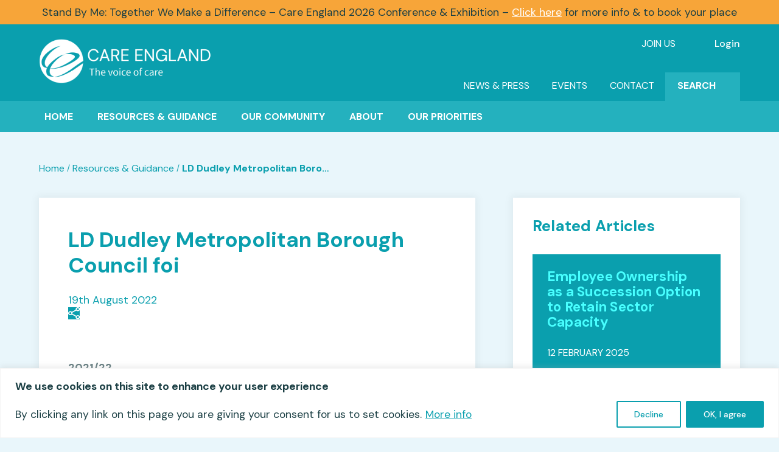

--- FILE ---
content_type: text/html; charset=UTF-8
request_url: https://www.careengland.org.uk/members/ld-dudley-metropolitan-borough-council-foi/
body_size: 51044
content:
<!DOCTYPE html>
<html lang="en-GB" prefix="og: https://ogp.me/ns#">
<head>
	<meta charset="UTF-8" />
<meta http-equiv="X-UA-Compatible" content="IE=edge">
	<link rel="pingback" href="https://www.careengland.org.uk/xmlrpc.php" />

	<script type="text/javascript">
		document.documentElement.className = 'js';		
	</script>

		<!--<script type="text/javascript" src="https://www.bugherd.com/sidebarv2.js?apikey=77oxvcifnypyw5omcmv3da" async="true"></script>-->
	
	<script type="text/javascript">
			let jqueryParams=[],jQuery=function(r){return jqueryParams=[...jqueryParams,r],jQuery},$=function(r){return jqueryParams=[...jqueryParams,r],$};window.jQuery=jQuery,window.$=jQuery;let customHeadScripts=!1;jQuery.fn=jQuery.prototype={},$.fn=jQuery.prototype={},jQuery.noConflict=function(r){if(window.jQuery)return jQuery=window.jQuery,$=window.jQuery,customHeadScripts=!0,jQuery.noConflict},jQuery.ready=function(r){jqueryParams=[...jqueryParams,r]},$.ready=function(r){jqueryParams=[...jqueryParams,r]},jQuery.load=function(r){jqueryParams=[...jqueryParams,r]},$.load=function(r){jqueryParams=[...jqueryParams,r]},jQuery.fn.ready=function(r){jqueryParams=[...jqueryParams,r]},$.fn.ready=function(r){jqueryParams=[...jqueryParams,r]};</script>
<!-- Search Engine Optimization by Rank Math PRO - https://rankmath.com/ -->
<title>LD Dudley Metropolitan Borough Council foi - Care England</title>
<link data-rocket-prefetch href="https://www.googletagmanager.com" rel="dns-prefetch">
<link data-rocket-prefetch href="https://js-eu1.hs-analytics.net" rel="dns-prefetch">
<link data-rocket-prefetch href="https://js-eu1.hscollectedforms.net" rel="dns-prefetch">
<link data-rocket-prefetch href="https://js-eu1.hs-banner.com" rel="dns-prefetch">
<link data-rocket-prefetch href="https://fonts.googleapis.com" rel="dns-prefetch">
<link data-rocket-prefetch href="https://static.hotjar.com" rel="dns-prefetch">
<link data-rocket-prefetch href="https://script.hotjar.com" rel="dns-prefetch">
<link data-rocket-prefetch href="https://timbre-player.sharp-stream.com" rel="dns-prefetch">
<link data-rocket-preload as="style" href="https://fonts.googleapis.com/css?family=DM%20Sans%3Aregular%2Citalic%2C500%2C500italic%2C700%2C700italic&#038;subset=latin%2Clatin-ext&#038;display=swap" rel="preload">
<link href="https://fonts.googleapis.com/css?family=DM%20Sans%3Aregular%2Citalic%2C500%2C500italic%2C700%2C700italic&#038;subset=latin%2Clatin-ext&#038;display=swap" media="print" onload="this.media=&#039;all&#039;" rel="stylesheet">
<noscript data-wpr-hosted-gf-parameters=""><link rel="stylesheet" href="https://fonts.googleapis.com/css?family=DM%20Sans%3Aregular%2Citalic%2C500%2C500italic%2C700%2C700italic&#038;subset=latin%2Clatin-ext&#038;display=swap"></noscript><link rel="preload" data-rocket-preload as="image" href="https://www.careengland.org.uk/wp-content/uploads/2024/09/Care-England-Logo-White-2024-two-lines-1-.png" imagesrcset="https://www.careengland.org.uk/wp-content/uploads/2024/09/Care-England-Logo-White-2024-two-lines-1-.png 1000w, https://www.careengland.org.uk/wp-content/uploads/2024/09/Care-England-Logo-White-2024-two-lines-1--980x194.png 980w, https://www.careengland.org.uk/wp-content/uploads/2024/09/Care-England-Logo-White-2024-two-lines-1--480x95.png 480w" imagesizes="(min-width: 0px) and (max-width: 480px) 480px, (min-width: 481px) and (max-width: 980px) 980px, (min-width: 981px) 1000px, 100vw" fetchpriority="high">
<meta name="description" content="2021/22"/>
<meta name="robots" content="follow, index, max-snippet:-1, max-video-preview:-1, max-image-preview:large"/>
<link rel="canonical" href="https://www.careengland.org.uk/members/ld-dudley-metropolitan-borough-council-foi/" />
<meta property="og:locale" content="en_GB" />
<meta property="og:type" content="article" />
<meta property="og:title" content="LD Dudley Metropolitan Borough Council foi - Care England" />
<meta property="og:description" content="2021/22" />
<meta property="og:url" content="https://www.careengland.org.uk/members/ld-dudley-metropolitan-borough-council-foi/" />
<meta property="og:site_name" content="Care England" />
<meta property="article:tag" content="Dudley" />
<meta property="article:tag" content="FOI" />
<meta property="article:tag" content="MINT" />
<meta property="article:tag" content="Policy" />
<meta property="article:section" content="Member Areas" />
<meta property="og:updated_time" content="2022-10-31T21:40:58+00:00" />
<meta property="og:image" content="https://www.careengland.org.uk/wp-content/uploads/2022/10/ce-icon.png" />
<meta property="og:image:secure_url" content="https://www.careengland.org.uk/wp-content/uploads/2022/10/ce-icon.png" />
<meta property="og:image:width" content="857" />
<meta property="og:image:height" content="857" />
<meta property="og:image:alt" content="Care England Icon" />
<meta property="og:image:type" content="image/png" />
<meta property="article:published_time" content="2022-08-19T14:06:01+01:00" />
<meta property="article:modified_time" content="2022-10-31T21:40:58+00:00" />
<meta name="twitter:card" content="summary_large_image" />
<meta name="twitter:title" content="LD Dudley Metropolitan Borough Council foi - Care England" />
<meta name="twitter:description" content="2021/22" />
<meta name="twitter:image" content="https://www.careengland.org.uk/wp-content/uploads/2022/10/ce-icon.png" />
<meta name="twitter:label1" content="Written by" />
<meta name="twitter:data1" content="uadmin_careengland" />
<meta name="twitter:label2" content="Time to read" />
<meta name="twitter:data2" content="Less than a minute" />
<script type="application/ld+json" class="rank-math-schema-pro">{"@context":"https://schema.org","@graph":[{"@type":"Organization","@id":"https://www.careengland.org.uk/#organization","name":"Care England","url":"https://careengland.org.uk","logo":{"@type":"ImageObject","@id":"https://www.careengland.org.uk/#logo","url":"https://careengland.org.uk/wp-content/uploads/2022/09/care-england-logo.png","contentUrl":"https://careengland.org.uk/wp-content/uploads/2022/09/care-england-logo.png","caption":"Care England","inLanguage":"en-GB","width":"1000","height":"198"}},{"@type":"WebSite","@id":"https://www.careengland.org.uk/#website","url":"https://www.careengland.org.uk","name":"Care England","publisher":{"@id":"https://www.careengland.org.uk/#organization"},"inLanguage":"en-GB"},{"@type":"ImageObject","@id":"https://www.careengland.org.uk/wp-content/uploads/2022/10/ce-icon.png","url":"https://www.careengland.org.uk/wp-content/uploads/2022/10/ce-icon.png","width":"857","height":"857","caption":"Care England Icon","inLanguage":"en-GB"},{"@type":"WebPage","@id":"https://www.careengland.org.uk/members/ld-dudley-metropolitan-borough-council-foi/#webpage","url":"https://www.careengland.org.uk/members/ld-dudley-metropolitan-borough-council-foi/","name":"LD Dudley Metropolitan Borough Council foi - Care England","datePublished":"2022-08-19T14:06:01+01:00","dateModified":"2022-10-31T21:40:58+00:00","isPartOf":{"@id":"https://www.careengland.org.uk/#website"},"primaryImageOfPage":{"@id":"https://www.careengland.org.uk/wp-content/uploads/2022/10/ce-icon.png"},"inLanguage":"en-GB"},{"@type":"Person","@id":"https://www.careengland.org.uk/author/uadmin_careengland/","name":"uadmin_careengland","url":"https://www.careengland.org.uk/author/uadmin_careengland/","image":{"@type":"ImageObject","@id":"https://secure.gravatar.com/avatar/6b8bc0119e0d59eb0d76b182f4f5b5989e36f83257b0adc330edd79e679d282b?s=96&amp;d=mm&amp;r=g","url":"https://secure.gravatar.com/avatar/6b8bc0119e0d59eb0d76b182f4f5b5989e36f83257b0adc330edd79e679d282b?s=96&amp;d=mm&amp;r=g","caption":"uadmin_careengland","inLanguage":"en-GB"},"sameAs":["http://care-england.acai.temporarywebsiteaddress.com"],"worksFor":{"@id":"https://www.careengland.org.uk/#organization"}},{"@type":"BlogPosting","headline":"LD Dudley Metropolitan Borough Council foi - Care England","datePublished":"2022-08-19T14:06:01+01:00","dateModified":"2022-10-31T21:40:58+00:00","articleSection":"Member Areas","author":{"@id":"https://www.careengland.org.uk/author/uadmin_careengland/","name":"uadmin_careengland"},"publisher":{"@id":"https://www.careengland.org.uk/#organization"},"description":"2021/22","name":"LD Dudley Metropolitan Borough Council foi - Care England","@id":"https://www.careengland.org.uk/members/ld-dudley-metropolitan-borough-council-foi/#richSnippet","isPartOf":{"@id":"https://www.careengland.org.uk/members/ld-dudley-metropolitan-borough-council-foi/#webpage"},"image":{"@id":"https://www.careengland.org.uk/wp-content/uploads/2022/10/ce-icon.png"},"inLanguage":"en-GB","mainEntityOfPage":{"@id":"https://www.careengland.org.uk/members/ld-dudley-metropolitan-borough-council-foi/#webpage"}}]}</script>
<!-- /Rank Math WordPress SEO plugin -->

<link rel='dns-prefetch' href='//js-eu1.hs-scripts.com' />
<link rel='dns-prefetch' href='//cdnjs.cloudflare.com' />
<link rel='dns-prefetch' href='//fonts.googleapis.com' />
<link href='https://fonts.gstatic.com' crossorigin rel='preconnect' />
<link rel="alternate" type="application/rss+xml" title="Care England &raquo; Feed" href="https://www.careengland.org.uk/feed/" />
<link rel="alternate" type="application/rss+xml" title="Care England &raquo; Comments Feed" href="https://www.careengland.org.uk/comments/feed/" />
<link rel="alternate" type="application/rss+xml" title="Care England &raquo; LD Dudley Metropolitan Borough Council foi Comments Feed" href="https://www.careengland.org.uk/members/ld-dudley-metropolitan-borough-council-foi/feed/" />
<link rel="alternate" title="oEmbed (JSON)" type="application/json+oembed" href="https://www.careengland.org.uk/wp-json/oembed/1.0/embed?url=https%3A%2F%2Fwww.careengland.org.uk%2Fmembers%2Fld-dudley-metropolitan-borough-council-foi%2F" />
<link rel="alternate" title="oEmbed (XML)" type="text/xml+oembed" href="https://www.careengland.org.uk/wp-json/oembed/1.0/embed?url=https%3A%2F%2Fwww.careengland.org.uk%2Fmembers%2Fld-dudley-metropolitan-borough-council-foi%2F&#038;format=xml" />
<meta content="Care England v.1.0" name="generator"/><style id='wp-block-library-inline-css' type='text/css'>
:root{--wp-block-synced-color:#7a00df;--wp-block-synced-color--rgb:122,0,223;--wp-bound-block-color:var(--wp-block-synced-color);--wp-editor-canvas-background:#ddd;--wp-admin-theme-color:#007cba;--wp-admin-theme-color--rgb:0,124,186;--wp-admin-theme-color-darker-10:#006ba1;--wp-admin-theme-color-darker-10--rgb:0,107,160.5;--wp-admin-theme-color-darker-20:#005a87;--wp-admin-theme-color-darker-20--rgb:0,90,135;--wp-admin-border-width-focus:2px}@media (min-resolution:192dpi){:root{--wp-admin-border-width-focus:1.5px}}.wp-element-button{cursor:pointer}:root .has-very-light-gray-background-color{background-color:#eee}:root .has-very-dark-gray-background-color{background-color:#313131}:root .has-very-light-gray-color{color:#eee}:root .has-very-dark-gray-color{color:#313131}:root .has-vivid-green-cyan-to-vivid-cyan-blue-gradient-background{background:linear-gradient(135deg,#00d084,#0693e3)}:root .has-purple-crush-gradient-background{background:linear-gradient(135deg,#34e2e4,#4721fb 50%,#ab1dfe)}:root .has-hazy-dawn-gradient-background{background:linear-gradient(135deg,#faaca8,#dad0ec)}:root .has-subdued-olive-gradient-background{background:linear-gradient(135deg,#fafae1,#67a671)}:root .has-atomic-cream-gradient-background{background:linear-gradient(135deg,#fdd79a,#004a59)}:root .has-nightshade-gradient-background{background:linear-gradient(135deg,#330968,#31cdcf)}:root .has-midnight-gradient-background{background:linear-gradient(135deg,#020381,#2874fc)}:root{--wp--preset--font-size--normal:16px;--wp--preset--font-size--huge:42px}.has-regular-font-size{font-size:1em}.has-larger-font-size{font-size:2.625em}.has-normal-font-size{font-size:var(--wp--preset--font-size--normal)}.has-huge-font-size{font-size:var(--wp--preset--font-size--huge)}.has-text-align-center{text-align:center}.has-text-align-left{text-align:left}.has-text-align-right{text-align:right}.has-fit-text{white-space:nowrap!important}#end-resizable-editor-section{display:none}.aligncenter{clear:both}.items-justified-left{justify-content:flex-start}.items-justified-center{justify-content:center}.items-justified-right{justify-content:flex-end}.items-justified-space-between{justify-content:space-between}.screen-reader-text{border:0;clip-path:inset(50%);height:1px;margin:-1px;overflow:hidden;padding:0;position:absolute;width:1px;word-wrap:normal!important}.screen-reader-text:focus{background-color:#ddd;clip-path:none;color:#444;display:block;font-size:1em;height:auto;left:5px;line-height:normal;padding:15px 23px 14px;text-decoration:none;top:5px;width:auto;z-index:100000}html :where(.has-border-color){border-style:solid}html :where([style*=border-top-color]){border-top-style:solid}html :where([style*=border-right-color]){border-right-style:solid}html :where([style*=border-bottom-color]){border-bottom-style:solid}html :where([style*=border-left-color]){border-left-style:solid}html :where([style*=border-width]){border-style:solid}html :where([style*=border-top-width]){border-top-style:solid}html :where([style*=border-right-width]){border-right-style:solid}html :where([style*=border-bottom-width]){border-bottom-style:solid}html :where([style*=border-left-width]){border-left-style:solid}html :where(img[class*=wp-image-]){height:auto;max-width:100%}:where(figure){margin:0 0 1em}html :where(.is-position-sticky){--wp-admin--admin-bar--position-offset:var(--wp-admin--admin-bar--height,0px)}@media screen and (max-width:600px){html :where(.is-position-sticky){--wp-admin--admin-bar--position-offset:0px}}

/*# sourceURL=wp-block-library-inline-css */
</style><style id='global-styles-inline-css' type='text/css'>
:root{--wp--preset--aspect-ratio--square: 1;--wp--preset--aspect-ratio--4-3: 4/3;--wp--preset--aspect-ratio--3-4: 3/4;--wp--preset--aspect-ratio--3-2: 3/2;--wp--preset--aspect-ratio--2-3: 2/3;--wp--preset--aspect-ratio--16-9: 16/9;--wp--preset--aspect-ratio--9-16: 9/16;--wp--preset--color--black: #000000;--wp--preset--color--cyan-bluish-gray: #abb8c3;--wp--preset--color--white: #ffffff;--wp--preset--color--pale-pink: #f78da7;--wp--preset--color--vivid-red: #cf2e2e;--wp--preset--color--luminous-vivid-orange: #ff6900;--wp--preset--color--luminous-vivid-amber: #fcb900;--wp--preset--color--light-green-cyan: #7bdcb5;--wp--preset--color--vivid-green-cyan: #00d084;--wp--preset--color--pale-cyan-blue: #8ed1fc;--wp--preset--color--vivid-cyan-blue: #0693e3;--wp--preset--color--vivid-purple: #9b51e0;--wp--preset--gradient--vivid-cyan-blue-to-vivid-purple: linear-gradient(135deg,rgb(6,147,227) 0%,rgb(155,81,224) 100%);--wp--preset--gradient--light-green-cyan-to-vivid-green-cyan: linear-gradient(135deg,rgb(122,220,180) 0%,rgb(0,208,130) 100%);--wp--preset--gradient--luminous-vivid-amber-to-luminous-vivid-orange: linear-gradient(135deg,rgb(252,185,0) 0%,rgb(255,105,0) 100%);--wp--preset--gradient--luminous-vivid-orange-to-vivid-red: linear-gradient(135deg,rgb(255,105,0) 0%,rgb(207,46,46) 100%);--wp--preset--gradient--very-light-gray-to-cyan-bluish-gray: linear-gradient(135deg,rgb(238,238,238) 0%,rgb(169,184,195) 100%);--wp--preset--gradient--cool-to-warm-spectrum: linear-gradient(135deg,rgb(74,234,220) 0%,rgb(151,120,209) 20%,rgb(207,42,186) 40%,rgb(238,44,130) 60%,rgb(251,105,98) 80%,rgb(254,248,76) 100%);--wp--preset--gradient--blush-light-purple: linear-gradient(135deg,rgb(255,206,236) 0%,rgb(152,150,240) 100%);--wp--preset--gradient--blush-bordeaux: linear-gradient(135deg,rgb(254,205,165) 0%,rgb(254,45,45) 50%,rgb(107,0,62) 100%);--wp--preset--gradient--luminous-dusk: linear-gradient(135deg,rgb(255,203,112) 0%,rgb(199,81,192) 50%,rgb(65,88,208) 100%);--wp--preset--gradient--pale-ocean: linear-gradient(135deg,rgb(255,245,203) 0%,rgb(182,227,212) 50%,rgb(51,167,181) 100%);--wp--preset--gradient--electric-grass: linear-gradient(135deg,rgb(202,248,128) 0%,rgb(113,206,126) 100%);--wp--preset--gradient--midnight: linear-gradient(135deg,rgb(2,3,129) 0%,rgb(40,116,252) 100%);--wp--preset--font-size--small: 13px;--wp--preset--font-size--medium: 20px;--wp--preset--font-size--large: 36px;--wp--preset--font-size--x-large: 42px;--wp--preset--spacing--20: 0.44rem;--wp--preset--spacing--30: 0.67rem;--wp--preset--spacing--40: 1rem;--wp--preset--spacing--50: 1.5rem;--wp--preset--spacing--60: 2.25rem;--wp--preset--spacing--70: 3.38rem;--wp--preset--spacing--80: 5.06rem;--wp--preset--shadow--natural: 6px 6px 9px rgba(0, 0, 0, 0.2);--wp--preset--shadow--deep: 12px 12px 50px rgba(0, 0, 0, 0.4);--wp--preset--shadow--sharp: 6px 6px 0px rgba(0, 0, 0, 0.2);--wp--preset--shadow--outlined: 6px 6px 0px -3px rgb(255, 255, 255), 6px 6px rgb(0, 0, 0);--wp--preset--shadow--crisp: 6px 6px 0px rgb(0, 0, 0);}:root { --wp--style--global--content-size: 823px;--wp--style--global--wide-size: 1080px; }:where(body) { margin: 0; }.wp-site-blocks > .alignleft { float: left; margin-right: 2em; }.wp-site-blocks > .alignright { float: right; margin-left: 2em; }.wp-site-blocks > .aligncenter { justify-content: center; margin-left: auto; margin-right: auto; }:where(.is-layout-flex){gap: 0.5em;}:where(.is-layout-grid){gap: 0.5em;}.is-layout-flow > .alignleft{float: left;margin-inline-start: 0;margin-inline-end: 2em;}.is-layout-flow > .alignright{float: right;margin-inline-start: 2em;margin-inline-end: 0;}.is-layout-flow > .aligncenter{margin-left: auto !important;margin-right: auto !important;}.is-layout-constrained > .alignleft{float: left;margin-inline-start: 0;margin-inline-end: 2em;}.is-layout-constrained > .alignright{float: right;margin-inline-start: 2em;margin-inline-end: 0;}.is-layout-constrained > .aligncenter{margin-left: auto !important;margin-right: auto !important;}.is-layout-constrained > :where(:not(.alignleft):not(.alignright):not(.alignfull)){max-width: var(--wp--style--global--content-size);margin-left: auto !important;margin-right: auto !important;}.is-layout-constrained > .alignwide{max-width: var(--wp--style--global--wide-size);}body .is-layout-flex{display: flex;}.is-layout-flex{flex-wrap: wrap;align-items: center;}.is-layout-flex > :is(*, div){margin: 0;}body .is-layout-grid{display: grid;}.is-layout-grid > :is(*, div){margin: 0;}body{padding-top: 0px;padding-right: 0px;padding-bottom: 0px;padding-left: 0px;}:root :where(.wp-element-button, .wp-block-button__link){background-color: #32373c;border-width: 0;color: #fff;font-family: inherit;font-size: inherit;font-style: inherit;font-weight: inherit;letter-spacing: inherit;line-height: inherit;padding-top: calc(0.667em + 2px);padding-right: calc(1.333em + 2px);padding-bottom: calc(0.667em + 2px);padding-left: calc(1.333em + 2px);text-decoration: none;text-transform: inherit;}.has-black-color{color: var(--wp--preset--color--black) !important;}.has-cyan-bluish-gray-color{color: var(--wp--preset--color--cyan-bluish-gray) !important;}.has-white-color{color: var(--wp--preset--color--white) !important;}.has-pale-pink-color{color: var(--wp--preset--color--pale-pink) !important;}.has-vivid-red-color{color: var(--wp--preset--color--vivid-red) !important;}.has-luminous-vivid-orange-color{color: var(--wp--preset--color--luminous-vivid-orange) !important;}.has-luminous-vivid-amber-color{color: var(--wp--preset--color--luminous-vivid-amber) !important;}.has-light-green-cyan-color{color: var(--wp--preset--color--light-green-cyan) !important;}.has-vivid-green-cyan-color{color: var(--wp--preset--color--vivid-green-cyan) !important;}.has-pale-cyan-blue-color{color: var(--wp--preset--color--pale-cyan-blue) !important;}.has-vivid-cyan-blue-color{color: var(--wp--preset--color--vivid-cyan-blue) !important;}.has-vivid-purple-color{color: var(--wp--preset--color--vivid-purple) !important;}.has-black-background-color{background-color: var(--wp--preset--color--black) !important;}.has-cyan-bluish-gray-background-color{background-color: var(--wp--preset--color--cyan-bluish-gray) !important;}.has-white-background-color{background-color: var(--wp--preset--color--white) !important;}.has-pale-pink-background-color{background-color: var(--wp--preset--color--pale-pink) !important;}.has-vivid-red-background-color{background-color: var(--wp--preset--color--vivid-red) !important;}.has-luminous-vivid-orange-background-color{background-color: var(--wp--preset--color--luminous-vivid-orange) !important;}.has-luminous-vivid-amber-background-color{background-color: var(--wp--preset--color--luminous-vivid-amber) !important;}.has-light-green-cyan-background-color{background-color: var(--wp--preset--color--light-green-cyan) !important;}.has-vivid-green-cyan-background-color{background-color: var(--wp--preset--color--vivid-green-cyan) !important;}.has-pale-cyan-blue-background-color{background-color: var(--wp--preset--color--pale-cyan-blue) !important;}.has-vivid-cyan-blue-background-color{background-color: var(--wp--preset--color--vivid-cyan-blue) !important;}.has-vivid-purple-background-color{background-color: var(--wp--preset--color--vivid-purple) !important;}.has-black-border-color{border-color: var(--wp--preset--color--black) !important;}.has-cyan-bluish-gray-border-color{border-color: var(--wp--preset--color--cyan-bluish-gray) !important;}.has-white-border-color{border-color: var(--wp--preset--color--white) !important;}.has-pale-pink-border-color{border-color: var(--wp--preset--color--pale-pink) !important;}.has-vivid-red-border-color{border-color: var(--wp--preset--color--vivid-red) !important;}.has-luminous-vivid-orange-border-color{border-color: var(--wp--preset--color--luminous-vivid-orange) !important;}.has-luminous-vivid-amber-border-color{border-color: var(--wp--preset--color--luminous-vivid-amber) !important;}.has-light-green-cyan-border-color{border-color: var(--wp--preset--color--light-green-cyan) !important;}.has-vivid-green-cyan-border-color{border-color: var(--wp--preset--color--vivid-green-cyan) !important;}.has-pale-cyan-blue-border-color{border-color: var(--wp--preset--color--pale-cyan-blue) !important;}.has-vivid-cyan-blue-border-color{border-color: var(--wp--preset--color--vivid-cyan-blue) !important;}.has-vivid-purple-border-color{border-color: var(--wp--preset--color--vivid-purple) !important;}.has-vivid-cyan-blue-to-vivid-purple-gradient-background{background: var(--wp--preset--gradient--vivid-cyan-blue-to-vivid-purple) !important;}.has-light-green-cyan-to-vivid-green-cyan-gradient-background{background: var(--wp--preset--gradient--light-green-cyan-to-vivid-green-cyan) !important;}.has-luminous-vivid-amber-to-luminous-vivid-orange-gradient-background{background: var(--wp--preset--gradient--luminous-vivid-amber-to-luminous-vivid-orange) !important;}.has-luminous-vivid-orange-to-vivid-red-gradient-background{background: var(--wp--preset--gradient--luminous-vivid-orange-to-vivid-red) !important;}.has-very-light-gray-to-cyan-bluish-gray-gradient-background{background: var(--wp--preset--gradient--very-light-gray-to-cyan-bluish-gray) !important;}.has-cool-to-warm-spectrum-gradient-background{background: var(--wp--preset--gradient--cool-to-warm-spectrum) !important;}.has-blush-light-purple-gradient-background{background: var(--wp--preset--gradient--blush-light-purple) !important;}.has-blush-bordeaux-gradient-background{background: var(--wp--preset--gradient--blush-bordeaux) !important;}.has-luminous-dusk-gradient-background{background: var(--wp--preset--gradient--luminous-dusk) !important;}.has-pale-ocean-gradient-background{background: var(--wp--preset--gradient--pale-ocean) !important;}.has-electric-grass-gradient-background{background: var(--wp--preset--gradient--electric-grass) !important;}.has-midnight-gradient-background{background: var(--wp--preset--gradient--midnight) !important;}.has-small-font-size{font-size: var(--wp--preset--font-size--small) !important;}.has-medium-font-size{font-size: var(--wp--preset--font-size--medium) !important;}.has-large-font-size{font-size: var(--wp--preset--font-size--large) !important;}.has-x-large-font-size{font-size: var(--wp--preset--font-size--x-large) !important;}
/*# sourceURL=global-styles-inline-css */
</style>

<link data-minify="1" rel='stylesheet' id='events-manager-css' href='https://www.careengland.org.uk/wp-content/cache/min/1/wp-content/plugins/events-manager/includes/css/events-manager.css?ver=1767629183' type='text/css' media='all' />
<style id='events-manager-inline-css' type='text/css'>
body .em { --font-family : inherit; --font-weight : inherit; --font-size : 1em; --line-height : inherit; }
/*# sourceURL=events-manager-inline-css */
</style>
<link data-minify="1" rel='stylesheet' id='widgetopts-styles-css' href='https://www.careengland.org.uk/wp-content/cache/min/1/wp-content/plugins/widget-options/assets/css/widget-options.css?ver=1767629183' type='text/css' media='all' />
<link data-minify="1" rel='stylesheet' id='owl-carousel-css-css' href='https://www.careengland.org.uk/wp-content/cache/background-css/1/www.careengland.org.uk/wp-content/cache/min/1/ajax/libs/OwlCarousel2/2.3.4/assets/owl.carousel.min.css?ver=1767629183&wpr_t=1769382356' type='text/css' media='screen' />
<link data-minify="1" rel='stylesheet' id='divi-popup-css-css' href='https://www.careengland.org.uk/wp-content/cache/min/1/wp-content/themes/Divi/includes/builder/styles/magnific_popup.css?ver=1767629183' type='text/css' media='all' />
<style id='divi-style-parent-inline-inline-css' type='text/css'>
/*!
Theme Name: Divi
Theme URI: http://www.elegantthemes.com/gallery/divi/
Version: 4.27.5
Description: Smart. Flexible. Beautiful. Divi is the most powerful theme in our collection.
Author: Elegant Themes
Author URI: http://www.elegantthemes.com
License: GNU General Public License v2
License URI: http://www.gnu.org/licenses/gpl-2.0.html
*/

a,abbr,acronym,address,applet,b,big,blockquote,body,center,cite,code,dd,del,dfn,div,dl,dt,em,fieldset,font,form,h1,h2,h3,h4,h5,h6,html,i,iframe,img,ins,kbd,label,legend,li,object,ol,p,pre,q,s,samp,small,span,strike,strong,sub,sup,tt,u,ul,var{margin:0;padding:0;border:0;outline:0;font-size:100%;-ms-text-size-adjust:100%;-webkit-text-size-adjust:100%;vertical-align:baseline;background:transparent}body{line-height:1}ol,ul{list-style:none}blockquote,q{quotes:none}blockquote:after,blockquote:before,q:after,q:before{content:"";content:none}blockquote{margin:20px 0 30px;border-left:5px solid;padding-left:20px}:focus{outline:0}del{text-decoration:line-through}pre{overflow:auto;padding:10px}figure{margin:0}table{border-collapse:collapse;border-spacing:0}article,aside,footer,header,hgroup,nav,section{display:block}body{font-family:Open Sans,Arial,sans-serif;font-size:14px;color:#666;background-color:#fff;line-height:1.7em;font-weight:500;-webkit-font-smoothing:antialiased;-moz-osx-font-smoothing:grayscale}body.page-template-page-template-blank-php #page-container{padding-top:0!important}body.et_cover_background{background-size:cover!important;background-position:top!important;background-repeat:no-repeat!important;background-attachment:fixed}a{color:#2ea3f2}a,a:hover{text-decoration:none}p{padding-bottom:1em}p:not(.has-background):last-of-type{padding-bottom:0}p.et_normal_padding{padding-bottom:1em}strong{font-weight:700}cite,em,i{font-style:italic}code,pre{font-family:Courier New,monospace;margin-bottom:10px}ins{text-decoration:none}sub,sup{height:0;line-height:1;position:relative;vertical-align:baseline}sup{bottom:.8em}sub{top:.3em}dl{margin:0 0 1.5em}dl dt{font-weight:700}dd{margin-left:1.5em}blockquote p{padding-bottom:0}embed,iframe,object,video{max-width:100%}h1,h2,h3,h4,h5,h6{color:#333;padding-bottom:10px;line-height:1em;font-weight:500}h1 a,h2 a,h3 a,h4 a,h5 a,h6 a{color:inherit}h1{font-size:30px}h2{font-size:26px}h3{font-size:22px}h4{font-size:18px}h5{font-size:16px}h6{font-size:14px}input{-webkit-appearance:none}input[type=checkbox]{-webkit-appearance:checkbox}input[type=radio]{-webkit-appearance:radio}input.text,input.title,input[type=email],input[type=password],input[type=tel],input[type=text],select,textarea{background-color:#fff;border:1px solid #bbb;padding:2px;color:#4e4e4e}input.text:focus,input.title:focus,input[type=text]:focus,select:focus,textarea:focus{border-color:#2d3940;color:#3e3e3e}input.text,input.title,input[type=text],select,textarea{margin:0}textarea{padding:4px}button,input,select,textarea{font-family:inherit}img{max-width:100%;height:auto}.clear{clear:both}br.clear{margin:0;padding:0}.pagination{clear:both}#et_search_icon:hover,.et-social-icon a:hover,.et_password_protected_form .et_submit_button,.form-submit .et_pb_buttontton.alt.disabled,.nav-single a,.posted_in a{color:#2ea3f2}.et-search-form,blockquote{border-color:#2ea3f2}#main-content{background-color:#fff}.container{width:80%;max-width:1080px;margin:auto;position:relative}body:not(.et-tb) #main-content .container,body:not(.et-tb-has-header) #main-content .container{padding-top:58px}.et_full_width_page #main-content .container:before{display:none}.main_title{margin-bottom:20px}.et_password_protected_form .et_submit_button:hover,.form-submit .et_pb_button:hover{background:rgba(0,0,0,.05)}.et_button_icon_visible .et_pb_button{padding-right:2em;padding-left:.7em}.et_button_icon_visible .et_pb_button:after{opacity:1;margin-left:0}.et_button_left .et_pb_button:hover:after{left:.15em}.et_button_left .et_pb_button:after{margin-left:0;left:1em}.et_button_icon_visible.et_button_left .et_pb_button,.et_button_left .et_pb_button:hover,.et_button_left .et_pb_module .et_pb_button:hover{padding-left:2em;padding-right:.7em}.et_button_icon_visible.et_button_left .et_pb_button:after,.et_button_left .et_pb_button:hover:after{left:.15em}.et_password_protected_form .et_submit_button:hover,.form-submit .et_pb_button:hover{padding:.3em 1em}.et_button_no_icon .et_pb_button:after{display:none}.et_button_no_icon.et_button_icon_visible.et_button_left .et_pb_button,.et_button_no_icon.et_button_left .et_pb_button:hover,.et_button_no_icon .et_pb_button,.et_button_no_icon .et_pb_button:hover{padding:.3em 1em!important}.et_button_custom_icon .et_pb_button:after{line-height:1.7em}.et_button_custom_icon.et_button_icon_visible .et_pb_button:after,.et_button_custom_icon .et_pb_button:hover:after{margin-left:.3em}#left-area .post_format-post-format-gallery .wp-block-gallery:first-of-type{padding:0;margin-bottom:-16px}.entry-content table:not(.variations){border:1px solid #eee;margin:0 0 15px;text-align:left;width:100%}.entry-content thead th,.entry-content tr th{color:#555;font-weight:700;padding:9px 24px}.entry-content tr td{border-top:1px solid #eee;padding:6px 24px}#left-area ul,.entry-content ul,.et-l--body ul,.et-l--footer ul,.et-l--header ul{list-style-type:disc;padding:0 0 23px 1em;line-height:26px}#left-area ol,.entry-content ol,.et-l--body ol,.et-l--footer ol,.et-l--header ol{list-style-type:decimal;list-style-position:inside;padding:0 0 23px;line-height:26px}#left-area ul li ul,.entry-content ul li ol{padding:2px 0 2px 20px}#left-area ol li ul,.entry-content ol li ol,.et-l--body ol li ol,.et-l--footer ol li ol,.et-l--header ol li ol{padding:2px 0 2px 35px}#left-area ul.wp-block-gallery{display:-webkit-box;display:-ms-flexbox;display:flex;-ms-flex-wrap:wrap;flex-wrap:wrap;list-style-type:none;padding:0}#left-area ul.products{padding:0!important;line-height:1.7!important;list-style:none!important}.gallery-item a{display:block}.gallery-caption,.gallery-item a{width:90%}#wpadminbar{z-index:100001}#left-area .post-meta{font-size:14px;padding-bottom:15px}#left-area .post-meta a{text-decoration:none;color:#666}#left-area .et_featured_image{padding-bottom:7px}.single .post{padding-bottom:25px}body.single .et_audio_content{margin-bottom:-6px}.nav-single a{text-decoration:none;color:#2ea3f2;font-size:14px;font-weight:400}.nav-previous{float:left}.nav-next{float:right}.et_password_protected_form p input{background-color:#eee;border:none!important;width:100%!important;border-radius:0!important;font-size:14px;color:#999!important;padding:16px!important;-webkit-box-sizing:border-box;box-sizing:border-box}.et_password_protected_form label{display:none}.et_password_protected_form .et_submit_button{font-family:inherit;display:block;float:right;margin:8px auto 0;cursor:pointer}.post-password-required p.nocomments.container{max-width:100%}.post-password-required p.nocomments.container:before{display:none}.aligncenter,div.post .new-post .aligncenter{display:block;margin-left:auto;margin-right:auto}.wp-caption{border:1px solid #ddd;text-align:center;background-color:#f3f3f3;margin-bottom:10px;max-width:96%;padding:8px}.wp-caption.alignleft{margin:0 30px 20px 0}.wp-caption.alignright{margin:0 0 20px 30px}.wp-caption img{margin:0;padding:0;border:0}.wp-caption p.wp-caption-text{font-size:12px;padding:0 4px 5px;margin:0}.alignright{float:right}.alignleft{float:left}img.alignleft{display:inline;float:left;margin-right:15px}img.alignright{display:inline;float:right;margin-left:15px}.page.et_pb_pagebuilder_layout #main-content{background-color:transparent}body #main-content .et_builder_inner_content>h1,body #main-content .et_builder_inner_content>h2,body #main-content .et_builder_inner_content>h3,body #main-content .et_builder_inner_content>h4,body #main-content .et_builder_inner_content>h5,body #main-content .et_builder_inner_content>h6{line-height:1.4em}body #main-content .et_builder_inner_content>p{line-height:1.7em}.wp-block-pullquote{margin:20px 0 30px}.wp-block-pullquote.has-background blockquote{border-left:none}.wp-block-group.has-background{padding:1.5em 1.5em .5em}@media (min-width:981px){#left-area{width:79.125%;padding-bottom:23px}#main-content .container:before{content:"";position:absolute;top:0;height:100%;width:1px;background-color:#e2e2e2}.et_full_width_page #left-area,.et_no_sidebar #left-area{float:none;width:100%!important}.et_full_width_page #left-area{padding-bottom:0}.et_no_sidebar #main-content .container:before{display:none}}@media (max-width:980px){#page-container{padding-top:80px}.et-tb #page-container,.et-tb-has-header #page-container{padding-top:0!important}#left-area,#sidebar{width:100%!important}#main-content .container:before{display:none!important}.et_full_width_page .et_gallery_item:nth-child(4n+1){clear:none}}@media print{#page-container{padding-top:0!important}}#wp-admin-bar-et-use-visual-builder a:before{font-family:ETmodules!important;content:"\e625";font-size:30px!important;width:28px;margin-top:-3px;color:#974df3!important}#wp-admin-bar-et-use-visual-builder:hover a:before{color:#fff!important}#wp-admin-bar-et-use-visual-builder:hover a,#wp-admin-bar-et-use-visual-builder a:hover{transition:background-color .5s ease;-webkit-transition:background-color .5s ease;-moz-transition:background-color .5s ease;background-color:#7e3bd0!important;color:#fff!important}* html .clearfix,:first-child+html .clearfix{zoom:1}.iphone .et_pb_section_video_bg video::-webkit-media-controls-start-playback-button{display:none!important;-webkit-appearance:none}.et_mobile_device .et_pb_section_parallax .et_pb_parallax_css{background-attachment:scroll}.et-social-facebook a.icon:before{content:"\e093"}.et-social-twitter a.icon:before{content:"\e094"}.et-social-google-plus a.icon:before{content:"\e096"}.et-social-instagram a.icon:before{content:"\e09a"}.et-social-rss a.icon:before{content:"\e09e"}.ai1ec-single-event:after{content:" ";display:table;clear:both}.evcal_event_details .evcal_evdata_cell .eventon_details_shading_bot.eventon_details_shading_bot{z-index:3}.wp-block-divi-layout{margin-bottom:1em}*{-webkit-box-sizing:border-box;box-sizing:border-box}#et-info-email:before,#et-info-phone:before,#et_search_icon:before,.comment-reply-link:after,.et-cart-info span:before,.et-pb-arrow-next:before,.et-pb-arrow-prev:before,.et-social-icon a:before,.et_audio_container .mejs-playpause-button button:before,.et_audio_container .mejs-volume-button button:before,.et_overlay:before,.et_password_protected_form .et_submit_button:after,.et_pb_button:after,.et_pb_contact_reset:after,.et_pb_contact_submit:after,.et_pb_font_icon:before,.et_pb_newsletter_button:after,.et_pb_pricing_table_button:after,.et_pb_promo_button:after,.et_pb_testimonial:before,.et_pb_toggle_title:before,.form-submit .et_pb_button:after,.mobile_menu_bar:before,a.et_pb_more_button:after{font-family:ETmodules!important;speak:none;font-style:normal;font-weight:400;-webkit-font-feature-settings:normal;font-feature-settings:normal;font-variant:normal;text-transform:none;line-height:1;-webkit-font-smoothing:antialiased;-moz-osx-font-smoothing:grayscale;text-shadow:0 0;direction:ltr}.et-pb-icon,.et_pb_custom_button_icon.et_pb_button:after,.et_pb_login .et_pb_custom_button_icon.et_pb_button:after,.et_pb_woo_custom_button_icon .button.et_pb_custom_button_icon.et_pb_button:after,.et_pb_woo_custom_button_icon .button.et_pb_custom_button_icon.et_pb_button:hover:after{content:attr(data-icon)}.et-pb-icon{font-family:ETmodules;speak:none;font-weight:400;-webkit-font-feature-settings:normal;font-feature-settings:normal;font-variant:normal;text-transform:none;line-height:1;-webkit-font-smoothing:antialiased;font-size:96px;font-style:normal;display:inline-block;-webkit-box-sizing:border-box;box-sizing:border-box;direction:ltr}#et-ajax-saving{display:none;-webkit-transition:background .3s,-webkit-box-shadow .3s;transition:background .3s,-webkit-box-shadow .3s;transition:background .3s,box-shadow .3s;transition:background .3s,box-shadow .3s,-webkit-box-shadow .3s;-webkit-box-shadow:rgba(0,139,219,.247059) 0 0 60px;box-shadow:0 0 60px rgba(0,139,219,.247059);position:fixed;top:50%;left:50%;width:50px;height:50px;background:#fff;border-radius:50px;margin:-25px 0 0 -25px;z-index:999999;text-align:center}#et-ajax-saving img{margin:9px}.et-safe-mode-indicator,.et-safe-mode-indicator:focus,.et-safe-mode-indicator:hover{-webkit-box-shadow:0 5px 10px rgba(41,196,169,.15);box-shadow:0 5px 10px rgba(41,196,169,.15);background:#29c4a9;color:#fff;font-size:14px;font-weight:600;padding:12px;line-height:16px;border-radius:3px;position:fixed;bottom:30px;right:30px;z-index:999999;text-decoration:none;font-family:Open Sans,sans-serif;-webkit-font-smoothing:antialiased;-moz-osx-font-smoothing:grayscale}.et_pb_button{font-size:20px;font-weight:500;padding:.3em 1em;line-height:1.7em!important;background-color:transparent;background-size:cover;background-position:50%;background-repeat:no-repeat;border:2px solid;border-radius:3px;-webkit-transition-duration:.2s;transition-duration:.2s;-webkit-transition-property:all!important;transition-property:all!important}.et_pb_button,.et_pb_button_inner{position:relative}.et_pb_button:hover,.et_pb_module .et_pb_button:hover{border:2px solid transparent;padding:.3em 2em .3em .7em}.et_pb_button:hover{background-color:hsla(0,0%,100%,.2)}.et_pb_bg_layout_light.et_pb_button:hover,.et_pb_bg_layout_light .et_pb_button:hover{background-color:rgba(0,0,0,.05)}.et_pb_button:after,.et_pb_button:before{font-size:32px;line-height:1em;content:"\35";opacity:0;position:absolute;margin-left:-1em;-webkit-transition:all .2s;transition:all .2s;text-transform:none;-webkit-font-feature-settings:"kern" off;font-feature-settings:"kern" off;font-variant:none;font-style:normal;font-weight:400;text-shadow:none}.et_pb_button.et_hover_enabled:hover:after,.et_pb_button.et_pb_hovered:hover:after{-webkit-transition:none!important;transition:none!important}.et_pb_button:before{display:none}.et_pb_button:hover:after{opacity:1;margin-left:0}.et_pb_column_1_3 h1,.et_pb_column_1_4 h1,.et_pb_column_1_5 h1,.et_pb_column_1_6 h1,.et_pb_column_2_5 h1{font-size:26px}.et_pb_column_1_3 h2,.et_pb_column_1_4 h2,.et_pb_column_1_5 h2,.et_pb_column_1_6 h2,.et_pb_column_2_5 h2{font-size:23px}.et_pb_column_1_3 h3,.et_pb_column_1_4 h3,.et_pb_column_1_5 h3,.et_pb_column_1_6 h3,.et_pb_column_2_5 h3{font-size:20px}.et_pb_column_1_3 h4,.et_pb_column_1_4 h4,.et_pb_column_1_5 h4,.et_pb_column_1_6 h4,.et_pb_column_2_5 h4{font-size:18px}.et_pb_column_1_3 h5,.et_pb_column_1_4 h5,.et_pb_column_1_5 h5,.et_pb_column_1_6 h5,.et_pb_column_2_5 h5{font-size:16px}.et_pb_column_1_3 h6,.et_pb_column_1_4 h6,.et_pb_column_1_5 h6,.et_pb_column_1_6 h6,.et_pb_column_2_5 h6{font-size:15px}.et_pb_bg_layout_dark,.et_pb_bg_layout_dark h1,.et_pb_bg_layout_dark h2,.et_pb_bg_layout_dark h3,.et_pb_bg_layout_dark h4,.et_pb_bg_layout_dark h5,.et_pb_bg_layout_dark h6{color:#fff!important}.et_pb_module.et_pb_text_align_left{text-align:left}.et_pb_module.et_pb_text_align_center{text-align:center}.et_pb_module.et_pb_text_align_right{text-align:right}.et_pb_module.et_pb_text_align_justified{text-align:justify}.clearfix:after{visibility:hidden;display:block;font-size:0;content:" ";clear:both;height:0}.et_pb_bg_layout_light .et_pb_more_button{color:#2ea3f2}.et_builder_inner_content{position:relative;z-index:1}header .et_builder_inner_content{z-index:2}.et_pb_css_mix_blend_mode_passthrough{mix-blend-mode:unset!important}.et_pb_image_container{margin:-20px -20px 29px}.et_pb_module_inner{position:relative}.et_hover_enabled_preview{z-index:2}.et_hover_enabled:hover{position:relative;z-index:2}.et_pb_all_tabs,.et_pb_module,.et_pb_posts_nav a,.et_pb_tab,.et_pb_with_background{position:relative;background-size:cover;background-position:50%;background-repeat:no-repeat}.et_pb_background_mask,.et_pb_background_pattern{bottom:0;left:0;position:absolute;right:0;top:0}.et_pb_background_mask{background-size:calc(100% + 2px) calc(100% + 2px);background-repeat:no-repeat;background-position:50%;overflow:hidden}.et_pb_background_pattern{background-position:0 0;background-repeat:repeat}.et_pb_with_border{position:relative;border:0 solid #333}.post-password-required .et_pb_row{padding:0;width:100%}.post-password-required .et_password_protected_form{min-height:0}body.et_pb_pagebuilder_layout.et_pb_show_title .post-password-required .et_password_protected_form h1,body:not(.et_pb_pagebuilder_layout) .post-password-required .et_password_protected_form h1{display:none}.et_pb_no_bg{padding:0!important}.et_overlay.et_pb_inline_icon:before,.et_pb_inline_icon:before{content:attr(data-icon)}.et_pb_more_button{color:inherit;text-shadow:none;text-decoration:none;display:inline-block;margin-top:20px}.et_parallax_bg_wrap{overflow:hidden;position:absolute;top:0;right:0;bottom:0;left:0}.et_parallax_bg{background-repeat:no-repeat;background-position:top;background-size:cover;position:absolute;bottom:0;left:0;width:100%;height:100%;display:block}.et_parallax_bg.et_parallax_bg__hover,.et_parallax_bg.et_parallax_bg_phone,.et_parallax_bg.et_parallax_bg_tablet,.et_parallax_gradient.et_parallax_gradient__hover,.et_parallax_gradient.et_parallax_gradient_phone,.et_parallax_gradient.et_parallax_gradient_tablet,.et_pb_section_parallax_hover:hover .et_parallax_bg:not(.et_parallax_bg__hover),.et_pb_section_parallax_hover:hover .et_parallax_gradient:not(.et_parallax_gradient__hover){display:none}.et_pb_section_parallax_hover:hover .et_parallax_bg.et_parallax_bg__hover,.et_pb_section_parallax_hover:hover .et_parallax_gradient.et_parallax_gradient__hover{display:block}.et_parallax_gradient{bottom:0;display:block;left:0;position:absolute;right:0;top:0}.et_pb_module.et_pb_section_parallax,.et_pb_posts_nav a.et_pb_section_parallax,.et_pb_tab.et_pb_section_parallax{position:relative}.et_pb_section_parallax .et_pb_parallax_css,.et_pb_slides .et_parallax_bg.et_pb_parallax_css{background-attachment:fixed}body.et-bfb .et_pb_section_parallax .et_pb_parallax_css,body.et-bfb .et_pb_slides .et_parallax_bg.et_pb_parallax_css{background-attachment:scroll;bottom:auto}.et_pb_section_parallax.et_pb_column .et_pb_module,.et_pb_section_parallax.et_pb_row .et_pb_column,.et_pb_section_parallax.et_pb_row .et_pb_module{z-index:9;position:relative}.et_pb_more_button:hover:after{opacity:1;margin-left:0}.et_pb_preload .et_pb_section_video_bg,.et_pb_preload>div{visibility:hidden}.et_pb_preload,.et_pb_section.et_pb_section_video.et_pb_preload{position:relative;background:#464646!important}.et_pb_preload:before{content:"";position:absolute;top:50%;left:50%;background:var(--wpr-bg-a663bd46-22ad-49ce-803f-4a284d503b63) no-repeat;border-radius:32px;width:32px;height:32px;margin:-16px 0 0 -16px}.box-shadow-overlay{position:absolute;top:0;left:0;width:100%;height:100%;z-index:10;pointer-events:none}.et_pb_section>.box-shadow-overlay~.et_pb_row{z-index:11}body.safari .section_has_divider{will-change:transform}.et_pb_row>.box-shadow-overlay{z-index:8}.has-box-shadow-overlay{position:relative}.et_clickable{cursor:pointer}.screen-reader-text{border:0;clip:rect(1px,1px,1px,1px);-webkit-clip-path:inset(50%);clip-path:inset(50%);height:1px;margin:-1px;overflow:hidden;padding:0;position:absolute!important;width:1px;word-wrap:normal!important}.et_multi_view_hidden,.et_multi_view_hidden_image{display:none!important}@keyframes multi-view-image-fade{0%{opacity:0}10%{opacity:.1}20%{opacity:.2}30%{opacity:.3}40%{opacity:.4}50%{opacity:.5}60%{opacity:.6}70%{opacity:.7}80%{opacity:.8}90%{opacity:.9}to{opacity:1}}.et_multi_view_image__loading{visibility:hidden}.et_multi_view_image__loaded{-webkit-animation:multi-view-image-fade .5s;animation:multi-view-image-fade .5s}#et-pb-motion-effects-offset-tracker{visibility:hidden!important;opacity:0;position:absolute;top:0;left:0}.et-pb-before-scroll-animation{opacity:0}header.et-l.et-l--header:after{clear:both;display:block;content:""}.et_pb_module{-webkit-animation-timing-function:linear;animation-timing-function:linear;-webkit-animation-duration:.2s;animation-duration:.2s}@-webkit-keyframes fadeBottom{0%{opacity:0;-webkit-transform:translateY(10%);transform:translateY(10%)}to{opacity:1;-webkit-transform:translateY(0);transform:translateY(0)}}@keyframes fadeBottom{0%{opacity:0;-webkit-transform:translateY(10%);transform:translateY(10%)}to{opacity:1;-webkit-transform:translateY(0);transform:translateY(0)}}@-webkit-keyframes fadeLeft{0%{opacity:0;-webkit-transform:translateX(-10%);transform:translateX(-10%)}to{opacity:1;-webkit-transform:translateX(0);transform:translateX(0)}}@keyframes fadeLeft{0%{opacity:0;-webkit-transform:translateX(-10%);transform:translateX(-10%)}to{opacity:1;-webkit-transform:translateX(0);transform:translateX(0)}}@-webkit-keyframes fadeRight{0%{opacity:0;-webkit-transform:translateX(10%);transform:translateX(10%)}to{opacity:1;-webkit-transform:translateX(0);transform:translateX(0)}}@keyframes fadeRight{0%{opacity:0;-webkit-transform:translateX(10%);transform:translateX(10%)}to{opacity:1;-webkit-transform:translateX(0);transform:translateX(0)}}@-webkit-keyframes fadeTop{0%{opacity:0;-webkit-transform:translateY(-10%);transform:translateY(-10%)}to{opacity:1;-webkit-transform:translateX(0);transform:translateX(0)}}@keyframes fadeTop{0%{opacity:0;-webkit-transform:translateY(-10%);transform:translateY(-10%)}to{opacity:1;-webkit-transform:translateX(0);transform:translateX(0)}}@-webkit-keyframes fadeIn{0%{opacity:0}to{opacity:1}}@keyframes fadeIn{0%{opacity:0}to{opacity:1}}.et-waypoint:not(.et_pb_counters){opacity:0}@media (min-width:981px){.et_pb_section.et_section_specialty div.et_pb_row .et_pb_column .et_pb_column .et_pb_module.et-last-child,.et_pb_section.et_section_specialty div.et_pb_row .et_pb_column .et_pb_column .et_pb_module:last-child,.et_pb_section.et_section_specialty div.et_pb_row .et_pb_column .et_pb_row_inner .et_pb_column .et_pb_module.et-last-child,.et_pb_section.et_section_specialty div.et_pb_row .et_pb_column .et_pb_row_inner .et_pb_column .et_pb_module:last-child,.et_pb_section div.et_pb_row .et_pb_column .et_pb_module.et-last-child,.et_pb_section div.et_pb_row .et_pb_column .et_pb_module:last-child{margin-bottom:0}}@media (max-width:980px){.et_overlay.et_pb_inline_icon_tablet:before,.et_pb_inline_icon_tablet:before{content:attr(data-icon-tablet)}.et_parallax_bg.et_parallax_bg_tablet_exist,.et_parallax_gradient.et_parallax_gradient_tablet_exist{display:none}.et_parallax_bg.et_parallax_bg_tablet,.et_parallax_gradient.et_parallax_gradient_tablet{display:block}.et_pb_column .et_pb_module{margin-bottom:30px}.et_pb_row .et_pb_column .et_pb_module.et-last-child,.et_pb_row .et_pb_column .et_pb_module:last-child,.et_section_specialty .et_pb_row .et_pb_column .et_pb_module.et-last-child,.et_section_specialty .et_pb_row .et_pb_column .et_pb_module:last-child{margin-bottom:0}.et_pb_more_button{display:inline-block!important}.et_pb_bg_layout_light_tablet.et_pb_button,.et_pb_bg_layout_light_tablet.et_pb_module.et_pb_button,.et_pb_bg_layout_light_tablet .et_pb_more_button{color:#2ea3f2}.et_pb_bg_layout_light_tablet .et_pb_forgot_password a{color:#666}.et_pb_bg_layout_light_tablet h1,.et_pb_bg_layout_light_tablet h2,.et_pb_bg_layout_light_tablet h3,.et_pb_bg_layout_light_tablet h4,.et_pb_bg_layout_light_tablet h5,.et_pb_bg_layout_light_tablet h6{color:#333!important}.et_pb_module .et_pb_bg_layout_light_tablet.et_pb_button{color:#2ea3f2!important}.et_pb_bg_layout_light_tablet{color:#666!important}.et_pb_bg_layout_dark_tablet,.et_pb_bg_layout_dark_tablet h1,.et_pb_bg_layout_dark_tablet h2,.et_pb_bg_layout_dark_tablet h3,.et_pb_bg_layout_dark_tablet h4,.et_pb_bg_layout_dark_tablet h5,.et_pb_bg_layout_dark_tablet h6{color:#fff!important}.et_pb_bg_layout_dark_tablet.et_pb_button,.et_pb_bg_layout_dark_tablet.et_pb_module.et_pb_button,.et_pb_bg_layout_dark_tablet .et_pb_more_button{color:inherit}.et_pb_bg_layout_dark_tablet .et_pb_forgot_password a{color:#fff}.et_pb_module.et_pb_text_align_left-tablet{text-align:left}.et_pb_module.et_pb_text_align_center-tablet{text-align:center}.et_pb_module.et_pb_text_align_right-tablet{text-align:right}.et_pb_module.et_pb_text_align_justified-tablet{text-align:justify}}@media (max-width:767px){.et_pb_more_button{display:inline-block!important}.et_overlay.et_pb_inline_icon_phone:before,.et_pb_inline_icon_phone:before{content:attr(data-icon-phone)}.et_parallax_bg.et_parallax_bg_phone_exist,.et_parallax_gradient.et_parallax_gradient_phone_exist{display:none}.et_parallax_bg.et_parallax_bg_phone,.et_parallax_gradient.et_parallax_gradient_phone{display:block}.et-hide-mobile{display:none!important}.et_pb_bg_layout_light_phone.et_pb_button,.et_pb_bg_layout_light_phone.et_pb_module.et_pb_button,.et_pb_bg_layout_light_phone .et_pb_more_button{color:#2ea3f2}.et_pb_bg_layout_light_phone .et_pb_forgot_password a{color:#666}.et_pb_bg_layout_light_phone h1,.et_pb_bg_layout_light_phone h2,.et_pb_bg_layout_light_phone h3,.et_pb_bg_layout_light_phone h4,.et_pb_bg_layout_light_phone h5,.et_pb_bg_layout_light_phone h6{color:#333!important}.et_pb_module .et_pb_bg_layout_light_phone.et_pb_button{color:#2ea3f2!important}.et_pb_bg_layout_light_phone{color:#666!important}.et_pb_bg_layout_dark_phone,.et_pb_bg_layout_dark_phone h1,.et_pb_bg_layout_dark_phone h2,.et_pb_bg_layout_dark_phone h3,.et_pb_bg_layout_dark_phone h4,.et_pb_bg_layout_dark_phone h5,.et_pb_bg_layout_dark_phone h6{color:#fff!important}.et_pb_bg_layout_dark_phone.et_pb_button,.et_pb_bg_layout_dark_phone.et_pb_module.et_pb_button,.et_pb_bg_layout_dark_phone .et_pb_more_button{color:inherit}.et_pb_module .et_pb_bg_layout_dark_phone.et_pb_button{color:#fff!important}.et_pb_bg_layout_dark_phone .et_pb_forgot_password a{color:#fff}.et_pb_module.et_pb_text_align_left-phone{text-align:left}.et_pb_module.et_pb_text_align_center-phone{text-align:center}.et_pb_module.et_pb_text_align_right-phone{text-align:right}.et_pb_module.et_pb_text_align_justified-phone{text-align:justify}}@media (max-width:479px){a.et_pb_more_button{display:block}}@media (min-width:768px) and (max-width:980px){[data-et-multi-view-load-tablet-hidden=true]:not(.et_multi_view_swapped){display:none!important}}@media (max-width:767px){[data-et-multi-view-load-phone-hidden=true]:not(.et_multi_view_swapped){display:none!important}}.et_pb_menu.et_pb_menu--style-inline_centered_logo .et_pb_menu__menu nav ul{-webkit-box-pack:center;-ms-flex-pack:center;justify-content:center}@-webkit-keyframes multi-view-image-fade{0%{-webkit-transform:scale(1);transform:scale(1);opacity:1}50%{-webkit-transform:scale(1.01);transform:scale(1.01);opacity:1}to{-webkit-transform:scale(1);transform:scale(1);opacity:1}}
/*# sourceURL=divi-style-parent-inline-inline-css */
</style>
<style id='divi-dynamic-critical-inline-css' type='text/css'>
@font-face{font-family:ETmodules;font-display:block;src:url(//www.careengland.org.uk/wp-content/themes/Divi/core/admin/fonts/modules/all/modules.eot);src:url(//www.careengland.org.uk/wp-content/themes/Divi/core/admin/fonts/modules/all/modules.eot?#iefix) format("embedded-opentype"),url(//www.careengland.org.uk/wp-content/themes/Divi/core/admin/fonts/modules/all/modules.woff) format("woff"),url(//www.careengland.org.uk/wp-content/themes/Divi/core/admin/fonts/modules/all/modules.ttf) format("truetype"),url(//www.careengland.org.uk/wp-content/themes/Divi/core/admin/fonts/modules/all/modules.svg#ETmodules) format("svg");font-weight:400;font-style:normal}
@font-face{font-family:FontAwesome;font-style:normal;font-weight:400;font-display:block;src:url(//www.careengland.org.uk/wp-content/themes/Divi/core/admin/fonts/fontawesome/fa-regular-400.eot);src:url(//www.careengland.org.uk/wp-content/themes/Divi/core/admin/fonts/fontawesome/fa-regular-400.eot?#iefix) format("embedded-opentype"),url(//www.careengland.org.uk/wp-content/themes/Divi/core/admin/fonts/fontawesome/fa-regular-400.woff2) format("woff2"),url(//www.careengland.org.uk/wp-content/themes/Divi/core/admin/fonts/fontawesome/fa-regular-400.woff) format("woff"),url(//www.careengland.org.uk/wp-content/themes/Divi/core/admin/fonts/fontawesome/fa-regular-400.ttf) format("truetype"),url(//www.careengland.org.uk/wp-content/themes/Divi/core/admin/fonts/fontawesome/fa-regular-400.svg#fontawesome) format("svg")}@font-face{font-family:FontAwesome;font-style:normal;font-weight:900;font-display:block;src:url(//www.careengland.org.uk/wp-content/themes/Divi/core/admin/fonts/fontawesome/fa-solid-900.eot);src:url(//www.careengland.org.uk/wp-content/themes/Divi/core/admin/fonts/fontawesome/fa-solid-900.eot?#iefix) format("embedded-opentype"),url(//www.careengland.org.uk/wp-content/themes/Divi/core/admin/fonts/fontawesome/fa-solid-900.woff2) format("woff2"),url(//www.careengland.org.uk/wp-content/themes/Divi/core/admin/fonts/fontawesome/fa-solid-900.woff) format("woff"),url(//www.careengland.org.uk/wp-content/themes/Divi/core/admin/fonts/fontawesome/fa-solid-900.ttf) format("truetype"),url(//www.careengland.org.uk/wp-content/themes/Divi/core/admin/fonts/fontawesome/fa-solid-900.svg#fontawesome) format("svg")}@font-face{font-family:FontAwesome;font-style:normal;font-weight:400;font-display:block;src:url(//www.careengland.org.uk/wp-content/themes/Divi/core/admin/fonts/fontawesome/fa-brands-400.eot);src:url(//www.careengland.org.uk/wp-content/themes/Divi/core/admin/fonts/fontawesome/fa-brands-400.eot?#iefix) format("embedded-opentype"),url(//www.careengland.org.uk/wp-content/themes/Divi/core/admin/fonts/fontawesome/fa-brands-400.woff2) format("woff2"),url(//www.careengland.org.uk/wp-content/themes/Divi/core/admin/fonts/fontawesome/fa-brands-400.woff) format("woff"),url(//www.careengland.org.uk/wp-content/themes/Divi/core/admin/fonts/fontawesome/fa-brands-400.ttf) format("truetype"),url(//www.careengland.org.uk/wp-content/themes/Divi/core/admin/fonts/fontawesome/fa-brands-400.svg#fontawesome) format("svg")}
.et_audio_content,.et_link_content,.et_quote_content{background-color:#2ea3f2}.et_pb_post .et-pb-controllers a{margin-bottom:10px}.format-gallery .et-pb-controllers{bottom:0}.et_pb_blog_grid .et_audio_content{margin-bottom:19px}.et_pb_row .et_pb_blog_grid .et_pb_post .et_pb_slide{min-height:180px}.et_audio_content .wp-block-audio{margin:0;padding:0}.et_audio_content h2{line-height:44px}.et_pb_column_1_2 .et_audio_content h2,.et_pb_column_1_3 .et_audio_content h2,.et_pb_column_1_4 .et_audio_content h2,.et_pb_column_1_5 .et_audio_content h2,.et_pb_column_1_6 .et_audio_content h2,.et_pb_column_2_5 .et_audio_content h2,.et_pb_column_3_5 .et_audio_content h2,.et_pb_column_3_8 .et_audio_content h2{margin-bottom:9px;margin-top:0}.et_pb_column_1_2 .et_audio_content,.et_pb_column_3_5 .et_audio_content{padding:35px 40px}.et_pb_column_1_2 .et_audio_content h2,.et_pb_column_3_5 .et_audio_content h2{line-height:32px}.et_pb_column_1_3 .et_audio_content,.et_pb_column_1_4 .et_audio_content,.et_pb_column_1_5 .et_audio_content,.et_pb_column_1_6 .et_audio_content,.et_pb_column_2_5 .et_audio_content,.et_pb_column_3_8 .et_audio_content{padding:35px 20px}.et_pb_column_1_3 .et_audio_content h2,.et_pb_column_1_4 .et_audio_content h2,.et_pb_column_1_5 .et_audio_content h2,.et_pb_column_1_6 .et_audio_content h2,.et_pb_column_2_5 .et_audio_content h2,.et_pb_column_3_8 .et_audio_content h2{font-size:18px;line-height:26px}article.et_pb_has_overlay .et_pb_blog_image_container{position:relative}.et_pb_post>.et_main_video_container{position:relative;margin-bottom:30px}.et_pb_post .et_pb_video_overlay .et_pb_video_play{color:#fff}.et_pb_post .et_pb_video_overlay_hover:hover{background:rgba(0,0,0,.6)}.et_audio_content,.et_link_content,.et_quote_content{text-align:center;word-wrap:break-word;position:relative;padding:50px 60px}.et_audio_content h2,.et_link_content a.et_link_main_url,.et_link_content h2,.et_quote_content blockquote cite,.et_quote_content blockquote p{color:#fff!important}.et_quote_main_link{position:absolute;text-indent:-9999px;width:100%;height:100%;display:block;top:0;left:0}.et_quote_content blockquote{padding:0;margin:0;border:none}.et_audio_content h2,.et_link_content h2,.et_quote_content blockquote p{margin-top:0}.et_audio_content h2{margin-bottom:20px}.et_audio_content h2,.et_link_content h2,.et_quote_content blockquote p{line-height:44px}.et_link_content a.et_link_main_url,.et_quote_content blockquote cite{font-size:18px;font-weight:200}.et_quote_content blockquote cite{font-style:normal}.et_pb_column_2_3 .et_quote_content{padding:50px 42px 45px}.et_pb_column_2_3 .et_audio_content,.et_pb_column_2_3 .et_link_content{padding:40px 40px 45px}.et_pb_column_1_2 .et_audio_content,.et_pb_column_1_2 .et_link_content,.et_pb_column_1_2 .et_quote_content,.et_pb_column_3_5 .et_audio_content,.et_pb_column_3_5 .et_link_content,.et_pb_column_3_5 .et_quote_content{padding:35px 40px}.et_pb_column_1_2 .et_quote_content blockquote p,.et_pb_column_3_5 .et_quote_content blockquote p{font-size:26px;line-height:32px}.et_pb_column_1_2 .et_audio_content h2,.et_pb_column_1_2 .et_link_content h2,.et_pb_column_3_5 .et_audio_content h2,.et_pb_column_3_5 .et_link_content h2{line-height:32px}.et_pb_column_1_2 .et_link_content a.et_link_main_url,.et_pb_column_1_2 .et_quote_content blockquote cite,.et_pb_column_3_5 .et_link_content a.et_link_main_url,.et_pb_column_3_5 .et_quote_content blockquote cite{font-size:14px}.et_pb_column_1_3 .et_quote_content,.et_pb_column_1_4 .et_quote_content,.et_pb_column_1_5 .et_quote_content,.et_pb_column_1_6 .et_quote_content,.et_pb_column_2_5 .et_quote_content,.et_pb_column_3_8 .et_quote_content{padding:35px 30px 32px}.et_pb_column_1_3 .et_audio_content,.et_pb_column_1_3 .et_link_content,.et_pb_column_1_4 .et_audio_content,.et_pb_column_1_4 .et_link_content,.et_pb_column_1_5 .et_audio_content,.et_pb_column_1_5 .et_link_content,.et_pb_column_1_6 .et_audio_content,.et_pb_column_1_6 .et_link_content,.et_pb_column_2_5 .et_audio_content,.et_pb_column_2_5 .et_link_content,.et_pb_column_3_8 .et_audio_content,.et_pb_column_3_8 .et_link_content{padding:35px 20px}.et_pb_column_1_3 .et_audio_content h2,.et_pb_column_1_3 .et_link_content h2,.et_pb_column_1_3 .et_quote_content blockquote p,.et_pb_column_1_4 .et_audio_content h2,.et_pb_column_1_4 .et_link_content h2,.et_pb_column_1_4 .et_quote_content blockquote p,.et_pb_column_1_5 .et_audio_content h2,.et_pb_column_1_5 .et_link_content h2,.et_pb_column_1_5 .et_quote_content blockquote p,.et_pb_column_1_6 .et_audio_content h2,.et_pb_column_1_6 .et_link_content h2,.et_pb_column_1_6 .et_quote_content blockquote p,.et_pb_column_2_5 .et_audio_content h2,.et_pb_column_2_5 .et_link_content h2,.et_pb_column_2_5 .et_quote_content blockquote p,.et_pb_column_3_8 .et_audio_content h2,.et_pb_column_3_8 .et_link_content h2,.et_pb_column_3_8 .et_quote_content blockquote p{font-size:18px;line-height:26px}.et_pb_column_1_3 .et_link_content a.et_link_main_url,.et_pb_column_1_3 .et_quote_content blockquote cite,.et_pb_column_1_4 .et_link_content a.et_link_main_url,.et_pb_column_1_4 .et_quote_content blockquote cite,.et_pb_column_1_5 .et_link_content a.et_link_main_url,.et_pb_column_1_5 .et_quote_content blockquote cite,.et_pb_column_1_6 .et_link_content a.et_link_main_url,.et_pb_column_1_6 .et_quote_content blockquote cite,.et_pb_column_2_5 .et_link_content a.et_link_main_url,.et_pb_column_2_5 .et_quote_content blockquote cite,.et_pb_column_3_8 .et_link_content a.et_link_main_url,.et_pb_column_3_8 .et_quote_content blockquote cite{font-size:14px}.et_pb_post .et_pb_gallery_post_type .et_pb_slide{min-height:500px;background-size:cover!important;background-position:top}.format-gallery .et_pb_slider.gallery-not-found .et_pb_slide{-webkit-box-shadow:inset 0 0 10px rgba(0,0,0,.1);box-shadow:inset 0 0 10px rgba(0,0,0,.1)}.format-gallery .et_pb_slider:hover .et-pb-arrow-prev{left:0}.format-gallery .et_pb_slider:hover .et-pb-arrow-next{right:0}.et_pb_post>.et_pb_slider{margin-bottom:30px}.et_pb_column_3_4 .et_pb_post .et_pb_slide{min-height:442px}.et_pb_column_2_3 .et_pb_post .et_pb_slide{min-height:390px}.et_pb_column_1_2 .et_pb_post .et_pb_slide,.et_pb_column_3_5 .et_pb_post .et_pb_slide{min-height:284px}.et_pb_column_1_3 .et_pb_post .et_pb_slide,.et_pb_column_2_5 .et_pb_post .et_pb_slide,.et_pb_column_3_8 .et_pb_post .et_pb_slide{min-height:180px}.et_pb_column_1_4 .et_pb_post .et_pb_slide,.et_pb_column_1_5 .et_pb_post .et_pb_slide,.et_pb_column_1_6 .et_pb_post .et_pb_slide{min-height:125px}.et_pb_portfolio.et_pb_section_parallax .pagination,.et_pb_portfolio.et_pb_section_video .pagination,.et_pb_portfolio_grid.et_pb_section_parallax .pagination,.et_pb_portfolio_grid.et_pb_section_video .pagination{position:relative}.et_pb_bg_layout_light .et_pb_post .post-meta,.et_pb_bg_layout_light .et_pb_post .post-meta a,.et_pb_bg_layout_light .et_pb_post p{color:#666}.et_pb_bg_layout_dark .et_pb_post .post-meta,.et_pb_bg_layout_dark .et_pb_post .post-meta a,.et_pb_bg_layout_dark .et_pb_post p{color:inherit}.et_pb_text_color_dark .et_audio_content h2,.et_pb_text_color_dark .et_link_content a.et_link_main_url,.et_pb_text_color_dark .et_link_content h2,.et_pb_text_color_dark .et_quote_content blockquote cite,.et_pb_text_color_dark .et_quote_content blockquote p{color:#666!important}.et_pb_text_color_dark.et_audio_content h2,.et_pb_text_color_dark.et_link_content a.et_link_main_url,.et_pb_text_color_dark.et_link_content h2,.et_pb_text_color_dark.et_quote_content blockquote cite,.et_pb_text_color_dark.et_quote_content blockquote p{color:#bbb!important}.et_pb_text_color_dark.et_audio_content,.et_pb_text_color_dark.et_link_content,.et_pb_text_color_dark.et_quote_content{background-color:#e8e8e8}@media (min-width:981px) and (max-width:1100px){.et_quote_content{padding:50px 70px 45px}.et_pb_column_2_3 .et_quote_content{padding:50px 50px 45px}.et_pb_column_1_2 .et_quote_content,.et_pb_column_3_5 .et_quote_content{padding:35px 47px 30px}.et_pb_column_1_3 .et_quote_content,.et_pb_column_1_4 .et_quote_content,.et_pb_column_1_5 .et_quote_content,.et_pb_column_1_6 .et_quote_content,.et_pb_column_2_5 .et_quote_content,.et_pb_column_3_8 .et_quote_content{padding:35px 25px 32px}.et_pb_column_4_4 .et_pb_post .et_pb_slide{min-height:534px}.et_pb_column_3_4 .et_pb_post .et_pb_slide{min-height:392px}.et_pb_column_2_3 .et_pb_post .et_pb_slide{min-height:345px}.et_pb_column_1_2 .et_pb_post .et_pb_slide,.et_pb_column_3_5 .et_pb_post .et_pb_slide{min-height:250px}.et_pb_column_1_3 .et_pb_post .et_pb_slide,.et_pb_column_2_5 .et_pb_post .et_pb_slide,.et_pb_column_3_8 .et_pb_post .et_pb_slide{min-height:155px}.et_pb_column_1_4 .et_pb_post .et_pb_slide,.et_pb_column_1_5 .et_pb_post .et_pb_slide,.et_pb_column_1_6 .et_pb_post .et_pb_slide{min-height:108px}}@media (max-width:980px){.et_pb_bg_layout_dark_tablet .et_audio_content h2{color:#fff!important}.et_pb_text_color_dark_tablet.et_audio_content h2{color:#bbb!important}.et_pb_text_color_dark_tablet.et_audio_content{background-color:#e8e8e8}.et_pb_bg_layout_dark_tablet .et_audio_content h2,.et_pb_bg_layout_dark_tablet .et_link_content a.et_link_main_url,.et_pb_bg_layout_dark_tablet .et_link_content h2,.et_pb_bg_layout_dark_tablet .et_quote_content blockquote cite,.et_pb_bg_layout_dark_tablet .et_quote_content blockquote p{color:#fff!important}.et_pb_text_color_dark_tablet .et_audio_content h2,.et_pb_text_color_dark_tablet .et_link_content a.et_link_main_url,.et_pb_text_color_dark_tablet .et_link_content h2,.et_pb_text_color_dark_tablet .et_quote_content blockquote cite,.et_pb_text_color_dark_tablet .et_quote_content blockquote p{color:#666!important}.et_pb_text_color_dark_tablet.et_audio_content h2,.et_pb_text_color_dark_tablet.et_link_content a.et_link_main_url,.et_pb_text_color_dark_tablet.et_link_content h2,.et_pb_text_color_dark_tablet.et_quote_content blockquote cite,.et_pb_text_color_dark_tablet.et_quote_content blockquote p{color:#bbb!important}.et_pb_text_color_dark_tablet.et_audio_content,.et_pb_text_color_dark_tablet.et_link_content,.et_pb_text_color_dark_tablet.et_quote_content{background-color:#e8e8e8}}@media (min-width:768px) and (max-width:980px){.et_audio_content h2{font-size:26px!important;line-height:44px!important;margin-bottom:24px!important}.et_pb_post>.et_pb_gallery_post_type>.et_pb_slides>.et_pb_slide{min-height:384px!important}.et_quote_content{padding:50px 43px 45px!important}.et_quote_content blockquote p{font-size:26px!important;line-height:44px!important}.et_quote_content blockquote cite{font-size:18px!important}.et_link_content{padding:40px 40px 45px}.et_link_content h2{font-size:26px!important;line-height:44px!important}.et_link_content a.et_link_main_url{font-size:18px!important}}@media (max-width:767px){.et_audio_content h2,.et_link_content h2,.et_quote_content,.et_quote_content blockquote p{font-size:20px!important;line-height:26px!important}.et_audio_content,.et_link_content{padding:35px 20px!important}.et_audio_content h2{margin-bottom:9px!important}.et_pb_bg_layout_dark_phone .et_audio_content h2{color:#fff!important}.et_pb_text_color_dark_phone.et_audio_content{background-color:#e8e8e8}.et_link_content a.et_link_main_url,.et_quote_content blockquote cite{font-size:14px!important}.format-gallery .et-pb-controllers{height:auto}.et_pb_post>.et_pb_gallery_post_type>.et_pb_slides>.et_pb_slide{min-height:222px!important}.et_pb_bg_layout_dark_phone .et_audio_content h2,.et_pb_bg_layout_dark_phone .et_link_content a.et_link_main_url,.et_pb_bg_layout_dark_phone .et_link_content h2,.et_pb_bg_layout_dark_phone .et_quote_content blockquote cite,.et_pb_bg_layout_dark_phone .et_quote_content blockquote p{color:#fff!important}.et_pb_text_color_dark_phone .et_audio_content h2,.et_pb_text_color_dark_phone .et_link_content a.et_link_main_url,.et_pb_text_color_dark_phone .et_link_content h2,.et_pb_text_color_dark_phone .et_quote_content blockquote cite,.et_pb_text_color_dark_phone .et_quote_content blockquote p{color:#666!important}.et_pb_text_color_dark_phone.et_audio_content h2,.et_pb_text_color_dark_phone.et_link_content a.et_link_main_url,.et_pb_text_color_dark_phone.et_link_content h2,.et_pb_text_color_dark_phone.et_quote_content blockquote cite,.et_pb_text_color_dark_phone.et_quote_content blockquote p{color:#bbb!important}.et_pb_text_color_dark_phone.et_audio_content,.et_pb_text_color_dark_phone.et_link_content,.et_pb_text_color_dark_phone.et_quote_content{background-color:#e8e8e8}}@media (max-width:479px){.et_pb_column_1_2 .et_pb_carousel_item .et_pb_video_play,.et_pb_column_1_3 .et_pb_carousel_item .et_pb_video_play,.et_pb_column_2_3 .et_pb_carousel_item .et_pb_video_play,.et_pb_column_2_5 .et_pb_carousel_item .et_pb_video_play,.et_pb_column_3_5 .et_pb_carousel_item .et_pb_video_play,.et_pb_column_3_8 .et_pb_carousel_item .et_pb_video_play{font-size:1.5rem;line-height:1.5rem;margin-left:-.75rem;margin-top:-.75rem}.et_audio_content,.et_quote_content{padding:35px 20px!important}.et_pb_post>.et_pb_gallery_post_type>.et_pb_slides>.et_pb_slide{min-height:156px!important}}.et_full_width_page .et_gallery_item{float:left;width:20.875%;margin:0 5.5% 5.5% 0}.et_full_width_page .et_gallery_item:nth-child(3n){margin-right:5.5%}.et_full_width_page .et_gallery_item:nth-child(3n+1){clear:none}.et_full_width_page .et_gallery_item:nth-child(4n){margin-right:0}.et_full_width_page .et_gallery_item:nth-child(4n+1){clear:both}
.et_pb_slider{position:relative;overflow:hidden}.et_pb_slide{padding:0 6%;background-size:cover;background-position:50%;background-repeat:no-repeat}.et_pb_slider .et_pb_slide{display:none;float:left;margin-right:-100%;position:relative;width:100%;text-align:center;list-style:none!important;background-position:50%;background-size:100%;background-size:cover}.et_pb_slider .et_pb_slide:first-child{display:list-item}.et-pb-controllers{position:absolute;bottom:20px;left:0;width:100%;text-align:center;z-index:10}.et-pb-controllers a{display:inline-block;background-color:hsla(0,0%,100%,.5);text-indent:-9999px;border-radius:7px;width:7px;height:7px;margin-right:10px;padding:0;opacity:.5}.et-pb-controllers .et-pb-active-control{opacity:1}.et-pb-controllers a:last-child{margin-right:0}.et-pb-controllers .et-pb-active-control{background-color:#fff}.et_pb_slides .et_pb_temp_slide{display:block}.et_pb_slides:after{content:"";display:block;clear:both;visibility:hidden;line-height:0;height:0;width:0}@media (max-width:980px){.et_pb_bg_layout_light_tablet .et-pb-controllers .et-pb-active-control{background-color:#333}.et_pb_bg_layout_light_tablet .et-pb-controllers a{background-color:rgba(0,0,0,.3)}.et_pb_bg_layout_light_tablet .et_pb_slide_content{color:#333}.et_pb_bg_layout_dark_tablet .et_pb_slide_description{text-shadow:0 1px 3px rgba(0,0,0,.3)}.et_pb_bg_layout_dark_tablet .et_pb_slide_content{color:#fff}.et_pb_bg_layout_dark_tablet .et-pb-controllers .et-pb-active-control{background-color:#fff}.et_pb_bg_layout_dark_tablet .et-pb-controllers a{background-color:hsla(0,0%,100%,.5)}}@media (max-width:767px){.et-pb-controllers{position:absolute;bottom:5%;left:0;width:100%;text-align:center;z-index:10;height:14px}.et_transparent_nav .et_pb_section:first-child .et-pb-controllers{bottom:18px}.et_pb_bg_layout_light_phone.et_pb_slider_with_overlay .et_pb_slide_overlay_container,.et_pb_bg_layout_light_phone.et_pb_slider_with_text_overlay .et_pb_text_overlay_wrapper{background-color:hsla(0,0%,100%,.9)}.et_pb_bg_layout_light_phone .et-pb-controllers .et-pb-active-control{background-color:#333}.et_pb_bg_layout_dark_phone.et_pb_slider_with_overlay .et_pb_slide_overlay_container,.et_pb_bg_layout_dark_phone.et_pb_slider_with_text_overlay .et_pb_text_overlay_wrapper,.et_pb_bg_layout_light_phone .et-pb-controllers a{background-color:rgba(0,0,0,.3)}.et_pb_bg_layout_dark_phone .et-pb-controllers .et-pb-active-control{background-color:#fff}.et_pb_bg_layout_dark_phone .et-pb-controllers a{background-color:hsla(0,0%,100%,.5)}}.et_mobile_device .et_pb_slider_parallax .et_pb_slide,.et_mobile_device .et_pb_slides .et_parallax_bg.et_pb_parallax_css{background-attachment:scroll}
.et-pb-arrow-next,.et-pb-arrow-prev{position:absolute;top:50%;z-index:100;font-size:48px;color:#fff;margin-top:-24px;-webkit-transition:all .2s ease-in-out;transition:all .2s ease-in-out;opacity:0}.et_pb_bg_layout_light .et-pb-arrow-next,.et_pb_bg_layout_light .et-pb-arrow-prev{color:#333}.et_pb_slider:hover .et-pb-arrow-prev{left:22px;opacity:1}.et_pb_slider:hover .et-pb-arrow-next{right:22px;opacity:1}.et_pb_bg_layout_light .et-pb-controllers .et-pb-active-control{background-color:#333}.et_pb_bg_layout_light .et-pb-controllers a{background-color:rgba(0,0,0,.3)}.et-pb-arrow-next:hover,.et-pb-arrow-prev:hover{text-decoration:none}.et-pb-arrow-next span,.et-pb-arrow-prev span{display:none}.et-pb-arrow-prev{left:-22px}.et-pb-arrow-next{right:-22px}.et-pb-arrow-prev:before{content:"4"}.et-pb-arrow-next:before{content:"5"}.format-gallery .et-pb-arrow-next,.format-gallery .et-pb-arrow-prev{color:#fff}.et_pb_column_1_3 .et_pb_slider:hover .et-pb-arrow-prev,.et_pb_column_1_4 .et_pb_slider:hover .et-pb-arrow-prev,.et_pb_column_1_5 .et_pb_slider:hover .et-pb-arrow-prev,.et_pb_column_1_6 .et_pb_slider:hover .et-pb-arrow-prev,.et_pb_column_2_5 .et_pb_slider:hover .et-pb-arrow-prev{left:0}.et_pb_column_1_3 .et_pb_slider:hover .et-pb-arrow-next,.et_pb_column_1_4 .et_pb_slider:hover .et-pb-arrow-prev,.et_pb_column_1_5 .et_pb_slider:hover .et-pb-arrow-prev,.et_pb_column_1_6 .et_pb_slider:hover .et-pb-arrow-prev,.et_pb_column_2_5 .et_pb_slider:hover .et-pb-arrow-next{right:0}.et_pb_column_1_4 .et_pb_slider .et_pb_slide,.et_pb_column_1_5 .et_pb_slider .et_pb_slide,.et_pb_column_1_6 .et_pb_slider .et_pb_slide{min-height:170px}.et_pb_column_1_4 .et_pb_slider:hover .et-pb-arrow-next,.et_pb_column_1_5 .et_pb_slider:hover .et-pb-arrow-next,.et_pb_column_1_6 .et_pb_slider:hover .et-pb-arrow-next{right:0}@media (max-width:980px){.et_pb_bg_layout_light_tablet .et-pb-arrow-next,.et_pb_bg_layout_light_tablet .et-pb-arrow-prev{color:#333}.et_pb_bg_layout_dark_tablet .et-pb-arrow-next,.et_pb_bg_layout_dark_tablet .et-pb-arrow-prev{color:#fff}}@media (max-width:767px){.et_pb_slider:hover .et-pb-arrow-prev{left:0;opacity:1}.et_pb_slider:hover .et-pb-arrow-next{right:0;opacity:1}.et_pb_bg_layout_light_phone .et-pb-arrow-next,.et_pb_bg_layout_light_phone .et-pb-arrow-prev{color:#333}.et_pb_bg_layout_dark_phone .et-pb-arrow-next,.et_pb_bg_layout_dark_phone .et-pb-arrow-prev{color:#fff}}.et_mobile_device .et-pb-arrow-prev{left:22px;opacity:1}.et_mobile_device .et-pb-arrow-next{right:22px;opacity:1}@media (max-width:767px){.et_mobile_device .et-pb-arrow-prev{left:0;opacity:1}.et_mobile_device .et-pb-arrow-next{right:0;opacity:1}}
.et_overlay{z-index:-1;position:absolute;top:0;left:0;display:block;width:100%;height:100%;background:hsla(0,0%,100%,.9);opacity:0;pointer-events:none;-webkit-transition:all .3s;transition:all .3s;border:1px solid #e5e5e5;-webkit-box-sizing:border-box;box-sizing:border-box;-webkit-backface-visibility:hidden;backface-visibility:hidden;-webkit-font-smoothing:antialiased}.et_overlay:before{color:#2ea3f2;content:"\E050";position:absolute;top:50%;left:50%;-webkit-transform:translate(-50%,-50%);transform:translate(-50%,-50%);font-size:32px;-webkit-transition:all .4s;transition:all .4s}.et_portfolio_image,.et_shop_image{position:relative;display:block}.et_pb_has_overlay:not(.et_pb_image):hover .et_overlay,.et_portfolio_image:hover .et_overlay,.et_shop_image:hover .et_overlay{z-index:3;opacity:1}#ie7 .et_overlay,#ie8 .et_overlay{display:none}.et_pb_module.et_pb_has_overlay{position:relative}.et_pb_module.et_pb_has_overlay .et_overlay,article.et_pb_has_overlay{border:none}
.et_pb_blog_grid .et_audio_container .mejs-container .mejs-controls .mejs-time span{font-size:14px}.et_audio_container .mejs-container{width:auto!important;min-width:unset!important;height:auto!important}.et_audio_container .mejs-container,.et_audio_container .mejs-container .mejs-controls,.et_audio_container .mejs-embed,.et_audio_container .mejs-embed body{background:none;height:auto}.et_audio_container .mejs-controls .mejs-time-rail .mejs-time-loaded,.et_audio_container .mejs-time.mejs-currenttime-container{display:none!important}.et_audio_container .mejs-time{display:block!important;padding:0;margin-left:10px;margin-right:90px;line-height:inherit}.et_audio_container .mejs-android .mejs-time,.et_audio_container .mejs-ios .mejs-time,.et_audio_container .mejs-ipad .mejs-time,.et_audio_container .mejs-iphone .mejs-time{margin-right:0}.et_audio_container .mejs-controls .mejs-horizontal-volume-slider .mejs-horizontal-volume-total,.et_audio_container .mejs-controls .mejs-time-rail .mejs-time-total{background:hsla(0,0%,100%,.5);border-radius:5px;height:4px;margin:8px 0 0;top:0;right:0;left:auto}.et_audio_container .mejs-controls>div{height:20px!important}.et_audio_container .mejs-controls div.mejs-time-rail{padding-top:0;position:relative;display:block!important;margin-left:42px;margin-right:0}.et_audio_container span.mejs-time-total.mejs-time-slider{display:block!important;position:relative!important;max-width:100%;min-width:unset!important}.et_audio_container .mejs-button.mejs-volume-button{width:auto;height:auto;margin-left:auto;position:absolute;right:59px;bottom:-2px}.et_audio_container .mejs-controls .mejs-horizontal-volume-slider .mejs-horizontal-volume-current,.et_audio_container .mejs-controls .mejs-time-rail .mejs-time-current{background:#fff;height:4px;border-radius:5px}.et_audio_container .mejs-controls .mejs-horizontal-volume-slider .mejs-horizontal-volume-handle,.et_audio_container .mejs-controls .mejs-time-rail .mejs-time-handle{display:block;border:none;width:10px}.et_audio_container .mejs-time-rail .mejs-time-handle-content{border-radius:100%;-webkit-transform:scale(1);transform:scale(1)}.et_pb_text_color_dark .et_audio_container .mejs-time-rail .mejs-time-handle-content{border-color:#666}.et_audio_container .mejs-time-rail .mejs-time-hovered{height:4px}.et_audio_container .mejs-controls .mejs-horizontal-volume-slider .mejs-horizontal-volume-handle{background:#fff;border-radius:5px;height:10px;position:absolute;top:-3px}.et_audio_container .mejs-container .mejs-controls .mejs-time span{font-size:18px}.et_audio_container .mejs-controls a.mejs-horizontal-volume-slider{display:block!important;height:19px;margin-left:5px;position:absolute;right:0;bottom:0}.et_audio_container .mejs-controls div.mejs-horizontal-volume-slider{height:4px}.et_audio_container .mejs-playpause-button button,.et_audio_container .mejs-volume-button button{background:none!important;margin:0!important;width:auto!important;height:auto!important;position:relative!important;z-index:99}.et_audio_container .mejs-playpause-button button:before{content:"E"!important;font-size:32px;left:0;top:-8px}.et_audio_container .mejs-playpause-button button:before,.et_audio_container .mejs-volume-button button:before{color:#fff}.et_audio_container .mejs-playpause-button{margin-top:-7px!important;width:auto!important;height:auto!important;position:absolute}.et_audio_container .mejs-controls .mejs-button button:focus{outline:none}.et_audio_container .mejs-playpause-button.mejs-pause button:before{content:"`"!important}.et_audio_container .mejs-volume-button button:before{content:"\E068";font-size:18px}.et_pb_text_color_dark .et_audio_container .mejs-controls .mejs-horizontal-volume-slider .mejs-horizontal-volume-total,.et_pb_text_color_dark .et_audio_container .mejs-controls .mejs-time-rail .mejs-time-total{background:hsla(0,0%,60%,.5)}.et_pb_text_color_dark .et_audio_container .mejs-controls .mejs-horizontal-volume-slider .mejs-horizontal-volume-current,.et_pb_text_color_dark .et_audio_container .mejs-controls .mejs-time-rail .mejs-time-current{background:#999}.et_pb_text_color_dark .et_audio_container .mejs-playpause-button button:before,.et_pb_text_color_dark .et_audio_container .mejs-volume-button button:before{color:#666}.et_pb_text_color_dark .et_audio_container .mejs-controls .mejs-horizontal-volume-slider .mejs-horizontal-volume-handle,.et_pb_text_color_dark .mejs-controls .mejs-time-rail .mejs-time-handle{background:#666}.et_pb_text_color_dark .mejs-container .mejs-controls .mejs-time span{color:#999}.et_pb_column_1_3 .et_audio_container .mejs-container .mejs-controls .mejs-time span,.et_pb_column_1_4 .et_audio_container .mejs-container .mejs-controls .mejs-time span,.et_pb_column_1_5 .et_audio_container .mejs-container .mejs-controls .mejs-time span,.et_pb_column_1_6 .et_audio_container .mejs-container .mejs-controls .mejs-time span,.et_pb_column_2_5 .et_audio_container .mejs-container .mejs-controls .mejs-time span,.et_pb_column_3_8 .et_audio_container .mejs-container .mejs-controls .mejs-time span{font-size:14px}.et_audio_container .mejs-container .mejs-controls{padding:0;-ms-flex-wrap:wrap;flex-wrap:wrap;min-width:unset!important;position:relative}@media (max-width:980px){.et_pb_column_1_3 .et_audio_container .mejs-container .mejs-controls .mejs-time span,.et_pb_column_1_4 .et_audio_container .mejs-container .mejs-controls .mejs-time span,.et_pb_column_1_5 .et_audio_container .mejs-container .mejs-controls .mejs-time span,.et_pb_column_1_6 .et_audio_container .mejs-container .mejs-controls .mejs-time span,.et_pb_column_2_5 .et_audio_container .mejs-container .mejs-controls .mejs-time span,.et_pb_column_3_8 .et_audio_container .mejs-container .mejs-controls .mejs-time span{font-size:18px}.et_pb_bg_layout_dark_tablet .et_audio_container .mejs-controls .mejs-horizontal-volume-slider .mejs-horizontal-volume-total,.et_pb_bg_layout_dark_tablet .et_audio_container .mejs-controls .mejs-time-rail .mejs-time-total{background:hsla(0,0%,100%,.5)}.et_pb_bg_layout_dark_tablet .et_audio_container .mejs-controls .mejs-horizontal-volume-slider .mejs-horizontal-volume-current,.et_pb_bg_layout_dark_tablet .et_audio_container .mejs-controls .mejs-time-rail .mejs-time-current{background:#fff}.et_pb_bg_layout_dark_tablet .et_audio_container .mejs-playpause-button button:before,.et_pb_bg_layout_dark_tablet .et_audio_container .mejs-volume-button button:before{color:#fff}.et_pb_bg_layout_dark_tablet .et_audio_container .mejs-controls .mejs-horizontal-volume-slider .mejs-horizontal-volume-handle,.et_pb_bg_layout_dark_tablet .mejs-controls .mejs-time-rail .mejs-time-handle{background:#fff}.et_pb_bg_layout_dark_tablet .mejs-container .mejs-controls .mejs-time span{color:#fff}.et_pb_text_color_dark_tablet .et_audio_container .mejs-controls .mejs-horizontal-volume-slider .mejs-horizontal-volume-total,.et_pb_text_color_dark_tablet .et_audio_container .mejs-controls .mejs-time-rail .mejs-time-total{background:hsla(0,0%,60%,.5)}.et_pb_text_color_dark_tablet .et_audio_container .mejs-controls .mejs-horizontal-volume-slider .mejs-horizontal-volume-current,.et_pb_text_color_dark_tablet .et_audio_container .mejs-controls .mejs-time-rail .mejs-time-current{background:#999}.et_pb_text_color_dark_tablet .et_audio_container .mejs-playpause-button button:before,.et_pb_text_color_dark_tablet .et_audio_container .mejs-volume-button button:before{color:#666}.et_pb_text_color_dark_tablet .et_audio_container .mejs-controls .mejs-horizontal-volume-slider .mejs-horizontal-volume-handle,.et_pb_text_color_dark_tablet .mejs-controls .mejs-time-rail .mejs-time-handle{background:#666}.et_pb_text_color_dark_tablet .mejs-container .mejs-controls .mejs-time span{color:#999}}@media (max-width:767px){.et_audio_container .mejs-container .mejs-controls .mejs-time span{font-size:14px!important}.et_pb_bg_layout_dark_phone .et_audio_container .mejs-controls .mejs-horizontal-volume-slider .mejs-horizontal-volume-total,.et_pb_bg_layout_dark_phone .et_audio_container .mejs-controls .mejs-time-rail .mejs-time-total{background:hsla(0,0%,100%,.5)}.et_pb_bg_layout_dark_phone .et_audio_container .mejs-controls .mejs-horizontal-volume-slider .mejs-horizontal-volume-current,.et_pb_bg_layout_dark_phone .et_audio_container .mejs-controls .mejs-time-rail .mejs-time-current{background:#fff}.et_pb_bg_layout_dark_phone .et_audio_container .mejs-playpause-button button:before,.et_pb_bg_layout_dark_phone .et_audio_container .mejs-volume-button button:before{color:#fff}.et_pb_bg_layout_dark_phone .et_audio_container .mejs-controls .mejs-horizontal-volume-slider .mejs-horizontal-volume-handle,.et_pb_bg_layout_dark_phone .mejs-controls .mejs-time-rail .mejs-time-handle{background:#fff}.et_pb_bg_layout_dark_phone .mejs-container .mejs-controls .mejs-time span{color:#fff}.et_pb_text_color_dark_phone .et_audio_container .mejs-controls .mejs-horizontal-volume-slider .mejs-horizontal-volume-total,.et_pb_text_color_dark_phone .et_audio_container .mejs-controls .mejs-time-rail .mejs-time-total{background:hsla(0,0%,60%,.5)}.et_pb_text_color_dark_phone .et_audio_container .mejs-controls .mejs-horizontal-volume-slider .mejs-horizontal-volume-current,.et_pb_text_color_dark_phone .et_audio_container .mejs-controls .mejs-time-rail .mejs-time-current{background:#999}.et_pb_text_color_dark_phone .et_audio_container .mejs-playpause-button button:before,.et_pb_text_color_dark_phone .et_audio_container .mejs-volume-button button:before{color:#666}.et_pb_text_color_dark_phone .et_audio_container .mejs-controls .mejs-horizontal-volume-slider .mejs-horizontal-volume-handle,.et_pb_text_color_dark_phone .mejs-controls .mejs-time-rail .mejs-time-handle{background:#666}.et_pb_text_color_dark_phone .mejs-container .mejs-controls .mejs-time span{color:#999}}
.et_pb_video_box{display:block;position:relative;z-index:1;line-height:0}.et_pb_video_box video{width:100%!important;height:auto!important}.et_pb_video_overlay{position:absolute;z-index:10;top:0;left:0;height:100%;width:100%;background-size:cover;background-repeat:no-repeat;background-position:50%;cursor:pointer}.et_pb_video_play:before{font-family:ETmodules;content:"I"}.et_pb_video_play{display:block;position:absolute;z-index:100;color:#fff;left:50%;top:50%}.et_pb_column_1_2 .et_pb_video_play,.et_pb_column_2_3 .et_pb_video_play,.et_pb_column_3_4 .et_pb_video_play,.et_pb_column_3_5 .et_pb_video_play,.et_pb_column_4_4 .et_pb_video_play{font-size:6rem;line-height:6rem;margin-left:-3rem;margin-top:-3rem}.et_pb_column_1_3 .et_pb_video_play,.et_pb_column_1_4 .et_pb_video_play,.et_pb_column_1_5 .et_pb_video_play,.et_pb_column_1_6 .et_pb_video_play,.et_pb_column_2_5 .et_pb_video_play,.et_pb_column_3_8 .et_pb_video_play{font-size:3rem;line-height:3rem;margin-left:-1.5rem;margin-top:-1.5rem}.et_pb_bg_layout_light .et_pb_video_play{color:#333}.et_pb_video_overlay_hover{background:transparent;width:100%;height:100%;position:absolute;z-index:100;-webkit-transition:all .5s ease-in-out;transition:all .5s ease-in-out}.et_pb_video .et_pb_video_overlay_hover:hover{background:rgba(0,0,0,.6)}@media (min-width:768px) and (max-width:980px){.et_pb_column_1_3 .et_pb_video_play,.et_pb_column_1_4 .et_pb_video_play,.et_pb_column_1_5 .et_pb_video_play,.et_pb_column_1_6 .et_pb_video_play,.et_pb_column_2_5 .et_pb_video_play,.et_pb_column_3_8 .et_pb_video_play{font-size:6rem;line-height:6rem;margin-left:-3rem;margin-top:-3rem}}@media (max-width:980px){.et_pb_bg_layout_light_tablet .et_pb_video_play{color:#333}}@media (max-width:768px){.et_pb_column_1_2 .et_pb_video_play,.et_pb_column_2_3 .et_pb_video_play,.et_pb_column_3_4 .et_pb_video_play,.et_pb_column_3_5 .et_pb_video_play,.et_pb_column_4_4 .et_pb_video_play{font-size:3rem;line-height:3rem;margin-left:-1.5rem;margin-top:-1.5rem}}@media (max-width:767px){.et_pb_bg_layout_light_phone .et_pb_video_play{color:#333}}
.et_post_gallery{padding:0!important;line-height:1.7!important;list-style:none!important}.et_gallery_item{float:left;width:28.353%;margin:0 7.47% 7.47% 0}.blocks-gallery-item,.et_gallery_item{padding-left:0!important}.blocks-gallery-item:before,.et_gallery_item:before{display:none}.et_gallery_item:nth-child(3n){margin-right:0}.et_gallery_item:nth-child(3n+1){clear:both}
.et_pb_post{margin-bottom:60px;word-wrap:break-word}.et_pb_fullwidth_post_content.et_pb_with_border img,.et_pb_post_content.et_pb_with_border img,.et_pb_with_border .et_pb_post .et_pb_slides,.et_pb_with_border .et_pb_post img:not(.woocommerce-placeholder),.et_pb_with_border.et_pb_posts .et_pb_post,.et_pb_with_border.et_pb_posts_nav span.nav-next a,.et_pb_with_border.et_pb_posts_nav span.nav-previous a{border:0 solid #333}.et_pb_post .entry-content{padding-top:30px}.et_pb_post .entry-featured-image-url{display:block;position:relative;margin-bottom:30px}.et_pb_post .entry-title a,.et_pb_post h2 a{text-decoration:none}.et_pb_post .post-meta{font-size:14px;margin-bottom:6px}.et_pb_post .more,.et_pb_post .post-meta a{text-decoration:none}.et_pb_post .more{color:#82c0c7}.et_pb_posts a.more-link{clear:both;display:block}.et_pb_posts .et_pb_post{position:relative}.et_pb_has_overlay.et_pb_post .et_pb_image_container a{display:block;position:relative;overflow:hidden}.et_pb_image_container img,.et_pb_post a img{vertical-align:bottom;max-width:100%}@media (min-width:981px) and (max-width:1100px){.et_pb_post{margin-bottom:42px}}@media (max-width:980px){.et_pb_post{margin-bottom:42px}.et_pb_bg_layout_light_tablet .et_pb_post .post-meta,.et_pb_bg_layout_light_tablet .et_pb_post .post-meta a,.et_pb_bg_layout_light_tablet .et_pb_post p{color:#666}.et_pb_bg_layout_dark_tablet .et_pb_post .post-meta,.et_pb_bg_layout_dark_tablet .et_pb_post .post-meta a,.et_pb_bg_layout_dark_tablet .et_pb_post p{color:inherit}.et_pb_bg_layout_dark_tablet .comment_postinfo a,.et_pb_bg_layout_dark_tablet .comment_postinfo span{color:#fff}}@media (max-width:767px){.et_pb_post{margin-bottom:42px}.et_pb_post>h2{font-size:18px}.et_pb_bg_layout_light_phone .et_pb_post .post-meta,.et_pb_bg_layout_light_phone .et_pb_post .post-meta a,.et_pb_bg_layout_light_phone .et_pb_post p{color:#666}.et_pb_bg_layout_dark_phone .et_pb_post .post-meta,.et_pb_bg_layout_dark_phone .et_pb_post .post-meta a,.et_pb_bg_layout_dark_phone .et_pb_post p{color:inherit}.et_pb_bg_layout_dark_phone .comment_postinfo a,.et_pb_bg_layout_dark_phone .comment_postinfo span{color:#fff}}@media (max-width:479px){.et_pb_post{margin-bottom:42px}.et_pb_post h2{font-size:16px;padding-bottom:0}.et_pb_post .post-meta{color:#666;font-size:14px}}
@media (min-width:981px){.et_pb_gutters3 .et_pb_column,.et_pb_gutters3.et_pb_row .et_pb_column{margin-right:5.5%}.et_pb_gutters3 .et_pb_column_4_4,.et_pb_gutters3.et_pb_row .et_pb_column_4_4{width:100%}.et_pb_gutters3 .et_pb_column_4_4 .et_pb_module,.et_pb_gutters3.et_pb_row .et_pb_column_4_4 .et_pb_module{margin-bottom:2.75%}.et_pb_gutters3 .et_pb_column_3_4,.et_pb_gutters3.et_pb_row .et_pb_column_3_4{width:73.625%}.et_pb_gutters3 .et_pb_column_3_4 .et_pb_module,.et_pb_gutters3.et_pb_row .et_pb_column_3_4 .et_pb_module{margin-bottom:3.735%}.et_pb_gutters3 .et_pb_column_2_3,.et_pb_gutters3.et_pb_row .et_pb_column_2_3{width:64.833%}.et_pb_gutters3 .et_pb_column_2_3 .et_pb_module,.et_pb_gutters3.et_pb_row .et_pb_column_2_3 .et_pb_module{margin-bottom:4.242%}.et_pb_gutters3 .et_pb_column_3_5,.et_pb_gutters3.et_pb_row .et_pb_column_3_5{width:57.8%}.et_pb_gutters3 .et_pb_column_3_5 .et_pb_module,.et_pb_gutters3.et_pb_row .et_pb_column_3_5 .et_pb_module{margin-bottom:4.758%}.et_pb_gutters3 .et_pb_column_1_2,.et_pb_gutters3.et_pb_row .et_pb_column_1_2{width:47.25%}.et_pb_gutters3 .et_pb_column_1_2 .et_pb_module,.et_pb_gutters3.et_pb_row .et_pb_column_1_2 .et_pb_module{margin-bottom:5.82%}.et_pb_gutters3 .et_pb_column_2_5,.et_pb_gutters3.et_pb_row .et_pb_column_2_5{width:36.7%}.et_pb_gutters3 .et_pb_column_2_5 .et_pb_module,.et_pb_gutters3.et_pb_row .et_pb_column_2_5 .et_pb_module{margin-bottom:7.493%}.et_pb_gutters3 .et_pb_column_1_3,.et_pb_gutters3.et_pb_row .et_pb_column_1_3{width:29.6667%}.et_pb_gutters3 .et_pb_column_1_3 .et_pb_module,.et_pb_gutters3.et_pb_row .et_pb_column_1_3 .et_pb_module{margin-bottom:9.27%}.et_pb_gutters3 .et_pb_column_1_4,.et_pb_gutters3.et_pb_row .et_pb_column_1_4{width:20.875%}.et_pb_gutters3 .et_pb_column_1_4 .et_pb_module,.et_pb_gutters3.et_pb_row .et_pb_column_1_4 .et_pb_module{margin-bottom:13.174%}.et_pb_gutters3 .et_pb_column_1_5,.et_pb_gutters3.et_pb_row .et_pb_column_1_5{width:15.6%}.et_pb_gutters3 .et_pb_column_1_5 .et_pb_module,.et_pb_gutters3.et_pb_row .et_pb_column_1_5 .et_pb_module{margin-bottom:17.628%}.et_pb_gutters3 .et_pb_column_1_6,.et_pb_gutters3.et_pb_row .et_pb_column_1_6{width:12.0833%}.et_pb_gutters3 .et_pb_column_1_6 .et_pb_module,.et_pb_gutters3.et_pb_row .et_pb_column_1_6 .et_pb_module{margin-bottom:22.759%}.et_pb_gutters3 .et_full_width_page.woocommerce-page ul.products li.product{width:20.875%;margin-right:5.5%;margin-bottom:5.5%}.et_pb_gutters3.et_left_sidebar.woocommerce-page #main-content ul.products li.product,.et_pb_gutters3.et_right_sidebar.woocommerce-page #main-content ul.products li.product{width:28.353%;margin-right:7.47%}.et_pb_gutters3.et_left_sidebar.woocommerce-page #main-content ul.products.columns-1 li.product,.et_pb_gutters3.et_right_sidebar.woocommerce-page #main-content ul.products.columns-1 li.product{width:100%;margin-right:0}.et_pb_gutters3.et_left_sidebar.woocommerce-page #main-content ul.products.columns-2 li.product,.et_pb_gutters3.et_right_sidebar.woocommerce-page #main-content ul.products.columns-2 li.product{width:48%;margin-right:4%}.et_pb_gutters3.et_left_sidebar.woocommerce-page #main-content ul.products.columns-2 li:nth-child(2n+2),.et_pb_gutters3.et_right_sidebar.woocommerce-page #main-content ul.products.columns-2 li:nth-child(2n+2){margin-right:0}.et_pb_gutters3.et_left_sidebar.woocommerce-page #main-content ul.products.columns-2 li:nth-child(3n+1),.et_pb_gutters3.et_right_sidebar.woocommerce-page #main-content ul.products.columns-2 li:nth-child(3n+1){clear:none}}
@media (min-width:981px){.et_pb_gutter.et_pb_gutters1 #left-area{width:75%}.et_pb_gutter.et_pb_gutters1 #sidebar{width:25%}.et_pb_gutters1.et_right_sidebar #left-area{padding-right:0}.et_pb_gutters1.et_left_sidebar #left-area{padding-left:0}.et_pb_gutter.et_pb_gutters1.et_right_sidebar #main-content .container:before{right:25%!important}.et_pb_gutter.et_pb_gutters1.et_left_sidebar #main-content .container:before{left:25%!important}.et_pb_gutters1 .et_pb_column,.et_pb_gutters1.et_pb_row .et_pb_column{margin-right:0}.et_pb_gutters1 .et_pb_column_4_4,.et_pb_gutters1.et_pb_row .et_pb_column_4_4{width:100%}.et_pb_gutters1 .et_pb_column_4_4 .et_pb_module,.et_pb_gutters1.et_pb_row .et_pb_column_4_4 .et_pb_module{margin-bottom:0}.et_pb_gutters1 .et_pb_column_3_4,.et_pb_gutters1.et_pb_row .et_pb_column_3_4{width:75%}.et_pb_gutters1 .et_pb_column_3_4 .et_pb_module,.et_pb_gutters1.et_pb_row .et_pb_column_3_4 .et_pb_module{margin-bottom:0}.et_pb_gutters1 .et_pb_column_2_3,.et_pb_gutters1.et_pb_row .et_pb_column_2_3{width:66.667%}.et_pb_gutters1 .et_pb_column_2_3 .et_pb_module,.et_pb_gutters1.et_pb_row .et_pb_column_2_3 .et_pb_module{margin-bottom:0}.et_pb_gutters1 .et_pb_column_3_5,.et_pb_gutters1.et_pb_row .et_pb_column_3_5{width:60%}.et_pb_gutters1 .et_pb_column_3_5 .et_pb_module,.et_pb_gutters1.et_pb_row .et_pb_column_3_5 .et_pb_module{margin-bottom:0}.et_pb_gutters1 .et_pb_column_1_2,.et_pb_gutters1.et_pb_row .et_pb_column_1_2{width:50%}.et_pb_gutters1 .et_pb_column_1_2 .et_pb_module,.et_pb_gutters1.et_pb_row .et_pb_column_1_2 .et_pb_module{margin-bottom:0}.et_pb_gutters1 .et_pb_column_2_5,.et_pb_gutters1.et_pb_row .et_pb_column_2_5{width:40%}.et_pb_gutters1 .et_pb_column_2_5 .et_pb_module,.et_pb_gutters1.et_pb_row .et_pb_column_2_5 .et_pb_module{margin-bottom:0}.et_pb_gutters1 .et_pb_column_1_3,.et_pb_gutters1.et_pb_row .et_pb_column_1_3{width:33.3333%}.et_pb_gutters1 .et_pb_column_1_3 .et_pb_module,.et_pb_gutters1.et_pb_row .et_pb_column_1_3 .et_pb_module{margin-bottom:0}.et_pb_gutters1 .et_pb_column_1_4,.et_pb_gutters1.et_pb_row .et_pb_column_1_4{width:25%}.et_pb_gutters1 .et_pb_column_1_4 .et_pb_module,.et_pb_gutters1.et_pb_row .et_pb_column_1_4 .et_pb_module{margin-bottom:0}.et_pb_gutters1 .et_pb_column_1_5,.et_pb_gutters1.et_pb_row .et_pb_column_1_5{width:20%}.et_pb_gutters1 .et_pb_column_1_5 .et_pb_module,.et_pb_gutters1.et_pb_row .et_pb_column_1_5 .et_pb_module{margin-bottom:0}.et_pb_gutters1 .et_pb_column_1_6,.et_pb_gutters1.et_pb_row .et_pb_column_1_6{width:16.6667%}.et_pb_gutters1 .et_pb_column_1_6 .et_pb_module,.et_pb_gutters1.et_pb_row .et_pb_column_1_6 .et_pb_module{margin-bottom:0}.et_pb_gutters1 .et_full_width_page.woocommerce-page ul.products li.product{width:25%;margin-right:0;margin-bottom:0}.et_pb_gutters1.et_left_sidebar.woocommerce-page #main-content ul.products li.product,.et_pb_gutters1.et_right_sidebar.woocommerce-page #main-content ul.products li.product{width:33.333%;margin-right:0}}@media (max-width:980px){.et_pb_gutters1 .et_pb_column,.et_pb_gutters1 .et_pb_column .et_pb_module,.et_pb_gutters1.et_pb_row .et_pb_column,.et_pb_gutters1.et_pb_row .et_pb_column .et_pb_module{margin-bottom:0}.et_pb_gutters1 .et_pb_row_1-2_1-4_1-4>.et_pb_column.et_pb_column_1_4,.et_pb_gutters1 .et_pb_row_1-4_1-4>.et_pb_column.et_pb_column_1_4,.et_pb_gutters1 .et_pb_row_1-4_1-4_1-2>.et_pb_column.et_pb_column_1_4,.et_pb_gutters1 .et_pb_row_1-5_1-5_3-5>.et_pb_column.et_pb_column_1_5,.et_pb_gutters1 .et_pb_row_3-5_1-5_1-5>.et_pb_column.et_pb_column_1_5,.et_pb_gutters1 .et_pb_row_4col>.et_pb_column.et_pb_column_1_4,.et_pb_gutters1 .et_pb_row_5col>.et_pb_column.et_pb_column_1_5,.et_pb_gutters1.et_pb_row_1-2_1-4_1-4>.et_pb_column.et_pb_column_1_4,.et_pb_gutters1.et_pb_row_1-4_1-4>.et_pb_column.et_pb_column_1_4,.et_pb_gutters1.et_pb_row_1-4_1-4_1-2>.et_pb_column.et_pb_column_1_4,.et_pb_gutters1.et_pb_row_1-5_1-5_3-5>.et_pb_column.et_pb_column_1_5,.et_pb_gutters1.et_pb_row_3-5_1-5_1-5>.et_pb_column.et_pb_column_1_5,.et_pb_gutters1.et_pb_row_4col>.et_pb_column.et_pb_column_1_4,.et_pb_gutters1.et_pb_row_5col>.et_pb_column.et_pb_column_1_5{width:50%;margin-right:0}.et_pb_gutters1 .et_pb_row_1-2_1-6_1-6_1-6>.et_pb_column.et_pb_column_1_6,.et_pb_gutters1 .et_pb_row_1-6_1-6_1-6>.et_pb_column.et_pb_column_1_6,.et_pb_gutters1 .et_pb_row_1-6_1-6_1-6_1-2>.et_pb_column.et_pb_column_1_6,.et_pb_gutters1 .et_pb_row_6col>.et_pb_column.et_pb_column_1_6,.et_pb_gutters1.et_pb_row_1-2_1-6_1-6_1-6>.et_pb_column.et_pb_column_1_6,.et_pb_gutters1.et_pb_row_1-6_1-6_1-6>.et_pb_column.et_pb_column_1_6,.et_pb_gutters1.et_pb_row_1-6_1-6_1-6_1-2>.et_pb_column.et_pb_column_1_6,.et_pb_gutters1.et_pb_row_6col>.et_pb_column.et_pb_column_1_6{width:33.333%;margin-right:0}.et_pb_gutters1 .et_pb_row_1-6_1-6_1-6_1-6>.et_pb_column.et_pb_column_1_6,.et_pb_gutters1.et_pb_row_1-6_1-6_1-6_1-6>.et_pb_column.et_pb_column_1_6{width:50%;margin-right:0}}@media (max-width:767px){.et_pb_gutters1 .et_pb_column,.et_pb_gutters1 .et_pb_column .et_pb_module,.et_pb_gutters1.et_pb_row .et_pb_column,.et_pb_gutters1.et_pb_row .et_pb_column .et_pb_module{margin-bottom:0}}@media (max-width:479px){.et_pb_gutters1 .et_pb_column,.et_pb_gutters1.et_pb_row .et_pb_column{margin:0!important}.et_pb_gutters1 .et_pb_column .et_pb_module,.et_pb_gutters1.et_pb_row .et_pb_column .et_pb_module{margin-bottom:0}}
#sidebar{padding-bottom:28px}#sidebar .et_pb_widget{margin-bottom:30px;width:100%;float:none}.et_right_sidebar #main-content .et_pb_column_2_3 .et_pb_countdown_timer .section p.value,.et_right_sidebar #main-content .et_pb_column_2_3 .et_pb_countdown_timer .section.sep,.et_left_sidebar #main-content .et_pb_column_2_3 .et_pb_countdown_timer .section p.value,.et_left_sidebar #main-content .et_pb_column_2_3 .et_pb_countdown_timer .section.sep{font-size:44px;line-height:44px}.et_right_sidebar #main-content .et_pb_column_1_2 .et_pb_countdown_timer .section p.value,.et_right_sidebar #main-content .et_pb_column_1_2 .et_pb_countdown_timer .section.sep,.et_left_sidebar #main-content .et_pb_column_1_2 .et_pb_countdown_timer .section p.value,.et_left_sidebar #main-content .et_pb_column_1_2 .et_pb_countdown_timer .section.sep{font-size:32px;line-height:32px}.et_right_sidebar #main-content .et_pb_column_3_8 .et_pb_countdown_timer .section p.value,.et_right_sidebar #main-content .et_pb_column_3_8 .et_pb_countdown_timer .section.sep,.et_left_sidebar #main-content .et_pb_column_3_8 .et_pb_countdown_timer .section p.value,.et_left_sidebar #main-content .et_pb_column_3_8 .et_pb_countdown_timer .section.sep{font-size:24px;line-height:24px}.et_right_sidebar #main-content .et_pb_column_1_3 .et_pb_countdown_timer .section p.value,.et_right_sidebar #main-content .et_pb_column_1_3 .et_pb_countdown_timer .section.sep,.et_left_sidebar #main-content .et_pb_column_1_3 .et_pb_countdown_timer .section p.value,.et_left_sidebar #main-content .et_pb_column_1_3 .et_pb_countdown_timer .section.sep{font-size:20px;line-height:20px}.et_right_sidebar #main-content .et_pb_column_1_4 .et_pb_countdown_timer .section p.value,.et_right_sidebar #main-content .et_pb_column_1_4 .et_pb_countdown_timer .section.sep,.et_left_sidebar #main-content .et_pb_column_1_4 .et_pb_countdown_timer .section p.value,.et_left_sidebar #main-content .et_pb_column_1_4 .et_pb_countdown_timer .section.sep{font-size:16px;line-height:16px}@media all and (min-width: 981px) and (max-width: 1100px){#sidebar .et_pb_widget{margin-left:0}.et_left_sidebar #sidebar .et_pb_widget{margin-right:0}}@media all and (min-width: 981px){#sidebar{float:left;width:20.875%}.et_right_sidebar #left-area{float:left;padding-right:5.5%}.et_right_sidebar #sidebar{padding-left:30px}.et_right_sidebar #main-content .container:before{right:20.875% !important}.et_left_sidebar #left-area{float:right;padding-left:5.5%}.et_left_sidebar #sidebar{padding-right:30px}.et_left_sidebar #main-content .container:before{left:20.875% !important}}@media all and (max-width: 980px){.et_right_sidebar #left-area,.et_right_sidebar #sidebar,.et_left_sidebar #left-area,.et_left_sidebar #sidebar{width:auto;float:none;padding-right:0;padding-left:0}.et_right_sidebar #left-area{margin-right:0}.et_right_sidebar #sidebar{margin-left:0;border-left:none}.et_left_sidebar #left-area{margin-left:0}.et_left_sidebar #sidebar{margin-right:0;border-right:none}}
.comment-reply-link{color:#2EA3F2}.comment-reply-link:hover{background:rgba(0,0,0,0.05)}.comment-reply-link:hover:after{opacity:1;margin-left:0}.comment-content ul{list-style-type:disc;padding:0 0 23px 1em;line-height:26px}.comment-content ol{list-style-type:decimal;list-style-position:inside;padding:0 0 23px 0;line-height:26px}.comment-content ul li ul,.comment-content ul li ol{padding:2px 0px 2px 20px}.comment-content ol li ul,.comment-content ol li ol{padding:2px 0px 2px 35px}ol.commentlist,.comment .children{list-style:none !important;line-height:1.7em !important;padding:0 !important}.comment-content ul{padding:0 0 23px 16px !important;line-height:26px !important}.comment-content ol{line-height:26px !important}@media print{#respond{display:none}}
#comment-wrap{padding-top:75px}.comment-body{position:relative;padding:0 110px 0 100px;margin-bottom:48px;min-height:87px}.comment_avatar{left:0;position:absolute;top:7px}.comment_avatar img{display:block;height:auto;max-width:100%;width:auto}.comment_postinfo{margin-bottom:8px}span.fn,span.fn a{color:#000;font-weight:700;text-decoration:none;font-size:16px;display:inline-block}span.comment_date{color:#000;font-size:14px;font-weight:300}.comment_area .comment-reply-link{position:absolute;top:7px;right:0;display:block}.comment-reply-link:hover,.form-submit:hover{text-decoration:none}.comment .children{margin-left:100px;padding-left:0!important}#comment-wrap li.comment.depth-5 article{padding-right:0}.comment #respond{margin:-30px 0 0}#respond{padding-top:17px}#commentform{padding-bottom:50px}#commentform input[type=email],#commentform input[type=text],#commentform input[type=url]{width:47%}#commentform textarea{width:100%;box-sizing:border-box;-moz-box-sizing:border-box;-webkit-box-sizing:border-box}#commentform input[type=email],#commentform input[type=text],#commentform input[type=url],#commentform textarea{padding:12px;color:#999;line-height:1em;background-color:#eee;font-size:18px;border-width:0}.form-submit{text-align:right}.form-submit .et_pb_button{display:inline-block;cursor:pointer;color:#2ea3f2}#reply-title small{display:block;font-size:14px;font-weight:400}@media (max-width:767px){#comment-wrap li.comment article{padding-right:0}.comment-body{padding:0 0 0 100px}.comment-reply-link{position:relative!important;float:right;bottom:-10px;top:auto!important}#commentform input[type=email],#commentform input[type=text],#commentform input[type=url]{width:100%;-webkit-box-sizing:border-box;box-sizing:border-box;margin-left:0}.comment .children{margin-left:50px}}@media (max-width:479px){.comment_avatar img{max-width:50%}.comment-body{padding:0 0 0 50px}.comment .children{margin-left:25px}a.comment-reply-link.et_pb_button{font-size:15px}a.comment-reply-link.et_pb_button:after{font-size:25px}}
.et_pb_widget{float:left;max-width:100%;word-wrap:break-word}.et_pb_widget a{text-decoration:none;color:#666}.et_pb_widget li a:hover{color:#82c0c7}.et_pb_widget ol li,.et_pb_widget ul li{margin-bottom:.5em}.et_pb_widget ol li ol li,.et_pb_widget ul li ul li{margin-left:15px}.et_pb_widget select{width:100%;height:28px;padding:0 5px}.et_pb_widget_area .et_pb_widget a{color:inherit}.et_pb_bg_layout_light .et_pb_widget li a{color:#666}.et_pb_bg_layout_dark .et_pb_widget li a{color:inherit}
.et_pb_section{position:relative;background-color:#fff;background-position:50%;background-size:100%;background-size:cover}.et_pb_section--absolute,.et_pb_section--fixed{width:100%}.et_pb_section.et_section_transparent{background-color:transparent}.et_pb_fullwidth_section{padding:0}.et_pb_fullwidth_section>.et_pb_module:not(.et_pb_post_content):not(.et_pb_fullwidth_post_content) .et_pb_row{padding:0!important}.et_pb_inner_shadow{-webkit-box-shadow:inset 0 0 7px rgba(0,0,0,.07);box-shadow:inset 0 0 7px rgba(0,0,0,.07)}.et_pb_bottom_inside_divider,.et_pb_top_inside_divider{display:block;background-repeat-y:no-repeat;height:100%;position:absolute;pointer-events:none;width:100%;left:0;right:0}.et_pb_bottom_inside_divider.et-no-transition,.et_pb_top_inside_divider.et-no-transition{-webkit-transition:none!important;transition:none!important}.et-fb .section_has_divider.et_fb_element_controls_visible--child>.et_pb_bottom_inside_divider,.et-fb .section_has_divider.et_fb_element_controls_visible--child>.et_pb_top_inside_divider{z-index:1}.et_pb_section_video:not(.et_pb_section--with-menu){overflow:hidden;position:relative}.et_pb_column>.et_pb_section_video_bg{z-index:-1}.et_pb_section_video_bg{visibility:visible;position:absolute;top:0;left:0;width:100%;height:100%;overflow:hidden;display:block;pointer-events:none;-webkit-transition:display .3s;transition:display .3s}.et_pb_section_video_bg.et_pb_section_video_bg_hover,.et_pb_section_video_bg.et_pb_section_video_bg_phone,.et_pb_section_video_bg.et_pb_section_video_bg_tablet,.et_pb_section_video_bg.et_pb_section_video_bg_tablet_only{display:none}.et_pb_section_video_bg .mejs-controls,.et_pb_section_video_bg .mejs-overlay-play{display:none!important}.et_pb_section_video_bg embed,.et_pb_section_video_bg iframe,.et_pb_section_video_bg object,.et_pb_section_video_bg video{max-width:none}.et_pb_section_video_bg .mejs-video{left:50%;position:absolute;max-width:none}.et_pb_section_video_bg .mejs-overlay-loading{display:none!important}.et_pb_social_network_link .et_pb_section_video{overflow:visible}.et_pb_section_video_on_hover:hover>.et_pb_section_video_bg{display:none}.et_pb_section_video_on_hover:hover>.et_pb_section_video_bg_hover,.et_pb_section_video_on_hover:hover>.et_pb_section_video_bg_hover_inherit{display:block}@media (min-width:981px){.et_pb_section{padding:4% 0}body.et_pb_pagebuilder_layout.et_pb_show_title .post-password-required .et_pb_section,body:not(.et_pb_pagebuilder_layout) .post-password-required .et_pb_section{padding-top:0}.et_pb_fullwidth_section{padding:0}.et_pb_section_video_bg.et_pb_section_video_bg_desktop_only{display:block}}@media (max-width:980px){.et_pb_section{padding:50px 0}body.et_pb_pagebuilder_layout.et_pb_show_title .post-password-required .et_pb_section,body:not(.et_pb_pagebuilder_layout) .post-password-required .et_pb_section{padding-top:0}.et_pb_fullwidth_section{padding:0}.et_pb_section_video_bg.et_pb_section_video_bg_tablet{display:block}.et_pb_section_video_bg.et_pb_section_video_bg_desktop_only{display:none}}@media (min-width:768px){.et_pb_section_video_bg.et_pb_section_video_bg_desktop_tablet{display:block}}@media (min-width:768px) and (max-width:980px){.et_pb_section_video_bg.et_pb_section_video_bg_tablet_only{display:block}}@media (max-width:767px){.et_pb_section_video_bg.et_pb_section_video_bg_phone{display:block}.et_pb_section_video_bg.et_pb_section_video_bg_desktop_tablet{display:none}}
.et_pb_row{width:80%;max-width:1080px;margin:auto;position:relative}body.safari .section_has_divider,body.uiwebview .section_has_divider{-webkit-perspective:2000px;perspective:2000px}.section_has_divider .et_pb_row{z-index:5}.et_pb_row_inner{width:100%;position:relative}.et_pb_row.et_pb_row_empty,.et_pb_row_inner:nth-of-type(n+2).et_pb_row_empty{display:none}.et_pb_row:after,.et_pb_row_inner:after{content:"";display:block;clear:both;visibility:hidden;line-height:0;height:0;width:0}.et_pb_row_4col .et-last-child,.et_pb_row_4col .et-last-child-2,.et_pb_row_6col .et-last-child,.et_pb_row_6col .et-last-child-2,.et_pb_row_6col .et-last-child-3{margin-bottom:0}.et_pb_column{float:left;background-size:cover;background-position:50%;position:relative;z-index:2;min-height:1px}.et_pb_column--with-menu{z-index:3}.et_pb_column.et_pb_column_empty{min-height:1px}.et_pb_row .et_pb_column.et-last-child,.et_pb_row .et_pb_column:last-child,.et_pb_row_inner .et_pb_column.et-last-child,.et_pb_row_inner .et_pb_column:last-child{margin-right:0!important}.et_pb_column.et_pb_section_parallax{position:relative}.et_pb_column,.et_pb_row,.et_pb_row_inner{background-size:cover;background-position:50%;background-repeat:no-repeat}@media (min-width:981px){.et_pb_row{padding:2% 0}body.et_pb_pagebuilder_layout.et_pb_show_title .post-password-required .et_pb_row,body:not(.et_pb_pagebuilder_layout) .post-password-required .et_pb_row{padding:0;width:100%}.et_pb_column_3_4 .et_pb_row_inner{padding:3.735% 0}.et_pb_column_2_3 .et_pb_row_inner{padding:4.2415% 0}.et_pb_column_1_2 .et_pb_row_inner,.et_pb_column_3_5 .et_pb_row_inner{padding:5.82% 0}.et_section_specialty>.et_pb_row{padding:0}.et_pb_row_inner{width:100%}.et_pb_column_single{padding:2.855% 0}.et_pb_column_single .et_pb_module.et-first-child,.et_pb_column_single .et_pb_module:first-child{margin-top:0}.et_pb_column_single .et_pb_module.et-last-child,.et_pb_column_single .et_pb_module:last-child{margin-bottom:0}.et_pb_row .et_pb_column.et-last-child,.et_pb_row .et_pb_column:last-child,.et_pb_row_inner .et_pb_column.et-last-child,.et_pb_row_inner .et_pb_column:last-child{margin-right:0!important}.et_pb_row.et_pb_equal_columns,.et_pb_row_inner.et_pb_equal_columns,.et_pb_section.et_pb_equal_columns>.et_pb_row{display:-webkit-box;display:-ms-flexbox;display:flex}.rtl .et_pb_row.et_pb_equal_columns,.rtl .et_pb_row_inner.et_pb_equal_columns,.rtl .et_pb_section.et_pb_equal_columns>.et_pb_row{-webkit-box-orient:horizontal;-webkit-box-direction:reverse;-ms-flex-direction:row-reverse;flex-direction:row-reverse}.et_pb_row.et_pb_equal_columns>.et_pb_column,.et_pb_section.et_pb_equal_columns>.et_pb_row>.et_pb_column{-webkit-box-ordinal-group:2;-ms-flex-order:1;order:1}}@media (max-width:980px){.et_pb_row{max-width:1080px}body.et_pb_pagebuilder_layout.et_pb_show_title .post-password-required .et_pb_row,body:not(.et_pb_pagebuilder_layout) .post-password-required .et_pb_row{padding:0;width:100%}.et_pb_column .et_pb_row_inner,.et_pb_row{padding:30px 0}.et_section_specialty>.et_pb_row{padding:0}.et_pb_column{width:100%;margin-bottom:30px}.et_pb_bottom_divider .et_pb_row:nth-last-child(2) .et_pb_column:last-child,.et_pb_row .et_pb_column.et-last-child,.et_pb_row .et_pb_column:last-child{margin-bottom:0}.et_section_specialty .et_pb_row>.et_pb_column{padding-bottom:0}.et_pb_column.et_pb_column_empty{display:none}.et_pb_row_1-2_1-4_1-4,.et_pb_row_1-2_1-6_1-6_1-6,.et_pb_row_1-4_1-4,.et_pb_row_1-4_1-4_1-2,.et_pb_row_1-5_1-5_3-5,.et_pb_row_1-6_1-6_1-6,.et_pb_row_1-6_1-6_1-6_1-2,.et_pb_row_1-6_1-6_1-6_1-6,.et_pb_row_3-5_1-5_1-5,.et_pb_row_4col,.et_pb_row_5col,.et_pb_row_6col{display:-webkit-box;display:-ms-flexbox;display:flex;-ms-flex-wrap:wrap;flex-wrap:wrap}.et_pb_row_1-4_1-4>.et_pb_column.et_pb_column_1_4,.et_pb_row_1-4_1-4_1-2>.et_pb_column.et_pb_column_1_4,.et_pb_row_4col>.et_pb_column.et_pb_column_1_4{width:47.25%;margin-right:5.5%}.et_pb_row_1-4_1-4>.et_pb_column.et_pb_column_1_4:nth-child(2n),.et_pb_row_1-4_1-4_1-2>.et_pb_column.et_pb_column_1_4:nth-child(2n),.et_pb_row_4col>.et_pb_column.et_pb_column_1_4:nth-child(2n){margin-right:0}.et_pb_row_1-2_1-4_1-4>.et_pb_column.et_pb_column_1_4{width:47.25%;margin-right:5.5%}.et_pb_row_1-2_1-4_1-4>.et_pb_column.et_pb_column_1_2,.et_pb_row_1-2_1-4_1-4>.et_pb_column.et_pb_column_1_4:nth-child(odd){margin-right:0}.et_pb_row_1-2_1-4_1-4 .et_pb_column:nth-last-child(-n+2),.et_pb_row_1-4_1-4 .et_pb_column:nth-last-child(-n+2),.et_pb_row_4col .et_pb_column:nth-last-child(-n+2){margin-bottom:0}.et_pb_row_1-5_1-5_3-5>.et_pb_column.et_pb_column_1_5,.et_pb_row_5col>.et_pb_column.et_pb_column_1_5{width:47.25%;margin-right:5.5%}.et_pb_row_1-5_1-5_3-5>.et_pb_column.et_pb_column_1_5:nth-child(2n),.et_pb_row_5col>.et_pb_column.et_pb_column_1_5:nth-child(2n){margin-right:0}.et_pb_row_3-5_1-5_1-5>.et_pb_column.et_pb_column_1_5{width:47.25%;margin-right:5.5%}.et_pb_row_3-5_1-5_1-5>.et_pb_column.et_pb_column_1_5:nth-child(odd),.et_pb_row_3-5_1-5_1-5>.et_pb_column.et_pb_column_3_5{margin-right:0}.et_pb_row_3-5_1-5_1-5 .et_pb_column:nth-last-child(-n+2),.et_pb_row_5col .et_pb_column:last-child{margin-bottom:0}.et_pb_row_1-6_1-6_1-6_1-2>.et_pb_column.et_pb_column_1_6,.et_pb_row_6col>.et_pb_column.et_pb_column_1_6{width:29.666%;margin-right:5.5%}.et_pb_row_1-6_1-6_1-6_1-2>.et_pb_column.et_pb_column_1_6:nth-child(3n),.et_pb_row_6col>.et_pb_column.et_pb_column_1_6:nth-child(3n){margin-right:0}.et_pb_row_1-2_1-6_1-6_1-6>.et_pb_column.et_pb_column_1_6{width:29.666%;margin-right:5.5%}.et_pb_row_1-2_1-6_1-6_1-6>.et_pb_column.et_pb_column_1_2,.et_pb_row_1-2_1-6_1-6_1-6>.et_pb_column.et_pb_column_1_6:last-child{margin-right:0}.et_pb_row_1-2_1-2 .et_pb_column.et_pb_column_1_2,.et_pb_row_1-2_1-6_1-6_1-6 .et_pb_column:nth-last-child(-n+3),.et_pb_row_6col .et_pb_column:nth-last-child(-n+3){margin-bottom:0}.et_pb_row_1-2_1-2 .et_pb_column.et_pb_column_1_2 .et_pb_column.et_pb_column_1_6{width:29.666%;margin-right:5.5%;margin-bottom:0}.et_pb_row_1-2_1-2 .et_pb_column.et_pb_column_1_2 .et_pb_column.et_pb_column_1_6:last-child{margin-right:0}.et_pb_row_1-6_1-6_1-6_1-6>.et_pb_column.et_pb_column_1_6{width:47.25%;margin-right:5.5%}.et_pb_row_1-6_1-6_1-6_1-6>.et_pb_column.et_pb_column_1_6:nth-child(2n){margin-right:0}.et_pb_row_1-6_1-6_1-6_1-6:nth-last-child(-n+3){margin-bottom:0}}@media (max-width:479px){.et_pb_row .et_pb_column.et_pb_column_1_4,.et_pb_row .et_pb_column.et_pb_column_1_5,.et_pb_row .et_pb_column.et_pb_column_1_6{width:100%;margin:0 0 30px}.et_pb_row .et_pb_column.et_pb_column_1_4.et-last-child,.et_pb_row .et_pb_column.et_pb_column_1_4:last-child,.et_pb_row .et_pb_column.et_pb_column_1_5.et-last-child,.et_pb_row .et_pb_column.et_pb_column_1_5:last-child,.et_pb_row .et_pb_column.et_pb_column_1_6.et-last-child,.et_pb_row .et_pb_column.et_pb_column_1_6:last-child{margin-bottom:0}.et_pb_row_1-2_1-2 .et_pb_column.et_pb_column_1_2 .et_pb_column.et_pb_column_1_6{width:100%;margin:0 0 30px}.et_pb_row_1-2_1-2 .et_pb_column.et_pb_column_1_2 .et_pb_column.et_pb_column_1_6.et-last-child,.et_pb_row_1-2_1-2 .et_pb_column.et_pb_column_1_2 .et_pb_column.et_pb_column_1_6:last-child{margin-bottom:0}.et_pb_column{width:100%!important}}
.et_pb_code_inner{position:relative}
.et_pb_with_border .et_pb_image_wrap{border:0 solid #333}.et_pb_image{margin-left:auto;margin-right:auto;line-height:0}.et_pb_image.aligncenter{text-align:center}.et_pb_image.et_pb_has_overlay a.et_pb_lightbox_image{display:block;position:relative}.et_pb_image{display:block}.et_pb_image .et_pb_image_wrap{display:inline-block;position:relative;max-width:100%}.et_pb_image .et_pb_image_wrap img[src*=".svg"]{width:auto}.et_pb_image img{position:relative}.et_pb_image_sticky{margin-bottom:0!important;display:inherit}.et_pb_image.et_pb_has_overlay .et_pb_image_wrap:hover .et_overlay{z-index:3;opacity:1}@media (min-width:981px){.et_pb_section_sticky,.et_pb_section_sticky.et_pb_bottom_divider .et_pb_row:nth-last-child(2),.et_pb_section_sticky .et_pb_column_single,.et_pb_section_sticky .et_pb_row.et-last-child,.et_pb_section_sticky .et_pb_row:last-child,.et_pb_section_sticky .et_pb_specialty_column .et_pb_row_inner.et-last-child,.et_pb_section_sticky .et_pb_specialty_column .et_pb_row_inner:last-child{padding-bottom:0!important}}@media (max-width:980px){.et_pb_image_sticky_tablet{margin-bottom:0!important;display:inherit}.et_pb_section_sticky_mobile,.et_pb_section_sticky_mobile.et_pb_bottom_divider .et_pb_row:nth-last-child(2),.et_pb_section_sticky_mobile .et_pb_column_single,.et_pb_section_sticky_mobile .et_pb_row.et-last-child,.et_pb_section_sticky_mobile .et_pb_row:last-child,.et_pb_section_sticky_mobile .et_pb_specialty_column .et_pb_row_inner.et-last-child,.et_pb_section_sticky_mobile .et_pb_specialty_column .et_pb_row_inner:last-child{padding-bottom:0!important}.et_pb_section_sticky .et_pb_row.et-last-child .et_pb_column.et_pb_row_sticky.et-last-child,.et_pb_section_sticky .et_pb_row:last-child .et_pb_column.et_pb_row_sticky:last-child{margin-bottom:0}.et_pb_image_bottom_space_tablet{margin-bottom:30px!important;display:block}.et_always_center_on_mobile{text-align:center!important;margin-left:auto!important;margin-right:auto!important}}@media (max-width:767px){.et_pb_image_sticky_phone{margin-bottom:0!important;display:inherit}.et_pb_image_bottom_space_phone{margin-bottom:30px!important;display:block}}
.et-menu li{display:inline-block;font-size:14px;padding-right:22px}.et-menu>li:last-child{padding-right:0}.et-menu a{color:rgba(0,0,0,.6);text-decoration:none;display:block;position:relative}.et-menu a,.et-menu a:hover{-webkit-transition:all .4s ease-in-out;transition:all .4s ease-in-out}.et-menu a:hover{opacity:.7}.et-menu li>a{padding-bottom:29px;word-wrap:break-word}a.et_pb_menu__icon,button.et_pb_menu__icon{display:-webkit-box;display:-ms-flexbox;display:flex;-webkit-box-align:center;-ms-flex-align:center;align-items:center;padding:0;margin:0 11px;font-size:17px;line-height:normal;background:none;border:0;cursor:pointer;-webkit-box-orient:horizontal;-webkit-box-direction:reverse;-ms-flex-direction:row-reverse;flex-direction:row-reverse}a.et_pb_menu__icon:after,button.et_pb_menu__icon:after{font-family:ETmodules}a.et_pb_menu__icon__with_count:after,button.et_pb_menu__icon__with_count:after{margin-right:10px}.et_pb_menu__wrap .mobile_menu_bar{-webkit-transform:translateY(3%);transform:translateY(3%)}.et_pb_menu__wrap .mobile_menu_bar:before{top:0}.et_pb_menu__logo{overflow:hidden}.et_pb_menu__logo img{display:block}.et_pb_menu__logo img[src$=".svg"]{width:100%}.et_pb_menu__search-button:after{content:"U"}.et_pb_menu__cart-button:after{content:"\E07A"}@media (max-width:980px){.et-menu{display:none}.et_mobile_nav_menu{display:block;margin-top:-1px}}
.et_pb_with_border.et_pb_menu .et_pb_menu__logo img{border:0 solid #333}.et_pb_menu.et_hover_enabled:hover{z-index:auto}.et_pb_menu .et-menu-nav,.et_pb_menu .et-menu-nav>ul{float:none}.et_pb_menu .et-menu-nav>ul{padding:0!important;line-height:1.7em}.et_pb_menu .et-menu-nav>ul ul{padding:20px 0;text-align:left}.et_pb_bg_layout_dark.et_pb_menu ul li a{color:#fff}.et_pb_bg_layout_dark.et_pb_menu ul li a:hover{color:hsla(0,0%,100%,.8)}.et-menu li li.menu-item-has-children>a:first-child:after{top:12px}.et_pb_menu .et-menu-nav>ul.upwards li ul{bottom:100%;top:auto;border-top:none;border-bottom:3px solid #2ea3f2;-webkit-box-shadow:2px -2px 5px rgba(0,0,0,.1);box-shadow:2px -2px 5px rgba(0,0,0,.1)}.et_pb_menu .et-menu-nav>ul.upwards li ul li ul{bottom:-23px}.et_pb_menu .et-menu-nav>ul.upwards li.mega-menu ul ul{bottom:0;top:auto;border:none}.et_pb_menu_inner_container{position:relative}.et_pb_menu .et_pb_menu__wrap{-webkit-box-flex:1;-ms-flex:1 1 auto;flex:1 1 auto;display:-webkit-box;display:-ms-flexbox;display:flex;-webkit-box-pack:start;-ms-flex-pack:start;justify-content:flex-start;-webkit-box-align:stretch;-ms-flex-align:stretch;align-items:stretch;-ms-flex-wrap:wrap;flex-wrap:wrap;opacity:1}.et_pb_menu .et_pb_menu__wrap--visible{-webkit-animation:fadeInBottom 1s cubic-bezier(.77,0,.175,1) 1;animation:fadeInBottom 1s cubic-bezier(.77,0,.175,1) 1}.et_pb_menu .et_pb_menu__wrap--hidden{opacity:0;-webkit-animation:fadeOutBottom 1s cubic-bezier(.77,0,.175,1) 1;animation:fadeOutBottom 1s cubic-bezier(.77,0,.175,1) 1}.et_pb_menu .et_pb_menu__menu{-webkit-box-flex:0;-ms-flex:0 1 auto;flex:0 1 auto;-webkit-box-pack:start;-ms-flex-pack:start;justify-content:flex-start}.et_pb_menu .et_pb_menu__menu,.et_pb_menu .et_pb_menu__menu>nav,.et_pb_menu .et_pb_menu__menu>nav>ul{display:-webkit-box;display:-ms-flexbox;display:flex;-webkit-box-align:stretch;-ms-flex-align:stretch;align-items:stretch}.et_pb_menu .et_pb_menu__menu>nav>ul{-ms-flex-wrap:wrap;flex-wrap:wrap;-webkit-box-pack:start;-ms-flex-pack:start;justify-content:flex-start}.et_pb_menu .et_pb_menu__menu>nav>ul>li{position:relative;display:-webkit-box;display:-ms-flexbox;display:flex;-webkit-box-align:stretch;-ms-flex-align:stretch;align-items:stretch;margin:0}.et_pb_menu .et_pb_menu__menu>nav>ul>li.mega-menu{position:static}.et_pb_menu .et_pb_menu__menu>nav>ul>li>ul{top:calc(100% - 1px);left:0}.et_pb_menu .et_pb_menu__menu>nav>ul.upwards>li>ul{top:auto;bottom:calc(100% - 1px)}.et_pb_menu--with-logo .et_pb_menu__menu>nav>ul>li>a{display:-webkit-box;display:-ms-flexbox;display:flex;-webkit-box-align:center;-ms-flex-align:center;align-items:center;padding:31px 0;white-space:nowrap}.et_pb_menu--with-logo .et_pb_menu__menu>nav>ul>li>a:after{top:50%!important;-webkit-transform:translateY(-50%);transform:translateY(-50%)}.et_pb_menu--without-logo .et_pb_menu__menu>nav>ul{padding:0!important}.et_pb_menu--without-logo .et_pb_menu__menu>nav>ul>li{margin-top:8px}.et_pb_menu--without-logo .et_pb_menu__menu>nav>ul>li>a{padding-bottom:8px}.et_pb_menu--without-logo .et_pb_menu__menu>nav>ul.upwards>li{margin-top:0;margin-bottom:8px}.et_pb_menu--without-logo .et_pb_menu__menu>nav>ul.upwards>li>a{padding-top:8px;padding-bottom:0}.et_pb_menu--without-logo .et_pb_menu__menu>nav>ul.upwards>li>a:after{top:auto;bottom:0}.et_pb_menu .et_pb_menu__icon{-webkit-box-flex:0;-ms-flex:0 0 auto;flex:0 0 auto}.et_pb_menu .et-menu{margin-left:-11px;margin-right:-11px}.et_pb_menu .et-menu>li{padding-left:11px;padding-right:11px}.et_pb_menu--style-left_aligned .et_pb_menu_inner_container,.et_pb_menu--style-left_aligned .et_pb_row{display:-webkit-box;display:-ms-flexbox;display:flex;-webkit-box-align:stretch;-ms-flex-align:stretch;align-items:stretch}.et_pb_menu--style-left_aligned .et_pb_menu__logo-wrap{-webkit-box-flex:0;-ms-flex:0 1 auto;flex:0 1 auto;display:-webkit-box;display:-ms-flexbox;display:flex;-webkit-box-align:center;-ms-flex-align:center;align-items:center}.et_pb_menu--style-left_aligned .et_pb_menu__logo{margin-right:30px}.rtl .et_pb_menu--style-left_aligned .et_pb_menu__logo{margin-right:0;margin-left:30px}.et_pb_menu--style-left_aligned.et_pb_text_align_center .et_pb_menu__menu>nav>ul,.et_pb_menu--style-left_aligned.et_pb_text_align_center .et_pb_menu__wrap{-webkit-box-pack:center;-ms-flex-pack:center;justify-content:center}.et_pb_menu--style-left_aligned.et_pb_text_align_right .et_pb_menu__menu>nav>ul,.et_pb_menu--style-left_aligned.et_pb_text_align_right .et_pb_menu__wrap{-webkit-box-pack:end;-ms-flex-pack:end;justify-content:flex-end}.et_pb_menu--style-left_aligned.et_pb_text_align_justified .et_pb_menu__menu,.et_pb_menu--style-left_aligned.et_pb_text_align_justified .et_pb_menu__menu>nav,.et_pb_menu--style-left_aligned.et_pb_text_align_justified .et_pb_menu__wrap{-webkit-box-flex:1;-ms-flex-positive:1;flex-grow:1}.et_pb_menu--style-left_aligned.et_pb_text_align_justified .et_pb_menu__menu>nav>ul{-webkit-box-flex:1;-ms-flex-positive:1;flex-grow:1;-webkit-box-pack:justify;-ms-flex-pack:justify;justify-content:space-between}.et_pb_menu--style-centered .et_pb_menu__logo-wrap{display:-webkit-box;display:-ms-flexbox;display:flex;-webkit-box-orient:vertical;-webkit-box-direction:normal;-ms-flex-direction:column;flex-direction:column;-webkit-box-align:center;-ms-flex-align:center;align-items:center}.et_pb_menu--style-centered .et_pb_menu__logo-wrap,.et_pb_menu--style-centered .et_pb_menu__logo img{margin:0 auto}.et_pb_menu--style-centered .et_pb_menu__menu>nav>ul,.et_pb_menu--style-centered .et_pb_menu__wrap{-webkit-box-pack:center;-ms-flex-pack:center;justify-content:center}.et_pb_menu--style-inline_centered_logo .et_pb_menu_inner_container>.et_pb_menu__logo-wrap,.et_pb_menu--style-inline_centered_logo .et_pb_row>.et_pb_menu__logo-wrap{display:none;margin-bottom:30px}.et_pb_menu--style-inline_centered_logo .et_pb_menu__logo{display:-webkit-box;display:-ms-flexbox;display:flex;-webkit-box-align:center;-ms-flex-align:center;align-items:center}.et_pb_menu--style-inline_centered_logo .et_pb_menu__logo,.et_pb_menu--style-inline_centered_logo .et_pb_menu__logo img{margin:0 auto}.et_pb_menu--style-inline_centered_logo .et_pb_menu__wrap{-webkit-box-pack:center;-ms-flex-pack:center;justify-content:center}.et_pb_menu--style-inline_centered_logo .et_pb_menu__logo-slot{-webkit-box-align:center!important;-ms-flex-align:center!important;align-items:center!important}.et_pb_menu--style-inline_centered_logo .et_pb_menu__logo-slot .et_pb_menu__logo,.et_pb_menu--style-inline_centered_logo .et_pb_menu__logo-slot .et_pb_menu__logo-wrap{width:100%;height:100%}.et_pb_menu--style-inline_centered_logo .et_pb_menu__logo-slot img{max-height:100%}.et_pb_menu .et_pb_menu__logo-slot .et-fb-content-placeholder{min-width:96px}.et_pb_menu .et_pb_menu__search-container{position:absolute;display:-webkit-box;display:-ms-flexbox;display:flex;-webkit-box-pack:stretch;-ms-flex-pack:stretch;justify-content:stretch;-ms-flex-line-pack:stretch;align-content:stretch;left:0;bottom:0;width:100%;height:100%;opacity:0;z-index:999}.et_pb_menu .et_pb_menu__search-container--visible{opacity:1;-webkit-animation:fadeInTop 1s cubic-bezier(.77,0,.175,1) 1;animation:fadeInTop 1s cubic-bezier(.77,0,.175,1) 1}.et_pb_menu .et_pb_menu__search-container--hidden{-webkit-animation:fadeOutTop 1s cubic-bezier(.77,0,.175,1) 1;animation:fadeOutTop 1s cubic-bezier(.77,0,.175,1) 1}.et_pb_menu .et_pb_menu__search-container--disabled{display:none}.et_pb_menu .et_pb_menu__search{-webkit-box-flex:1;-ms-flex:1 1 auto;flex:1 1 auto;display:-webkit-box;display:-ms-flexbox;display:flex;-webkit-box-pack:stretch;-ms-flex-pack:stretch;justify-content:stretch;-webkit-box-align:center;-ms-flex-align:center;align-items:center}.et_pb_menu .et_pb_menu__search-form{-webkit-box-flex:1;-ms-flex:1 1 auto;flex:1 1 auto}.et_pb_menu .et_pb_menu__search-input{border:0;width:100%;color:#333;background:transparent}.et_pb_menu .et_pb_menu__close-search-button{-webkit-box-flex:0;-ms-flex:0 0 auto;flex:0 0 auto}.et_pb_menu .et_pb_menu__close-search-button:after{content:"M";font-size:1.7em}@media (min-width:981px){.et_dropdown_animation_fade.et_pb_menu ul li:hover>ul{-webkit-transition:all .2s ease-in-out;transition:all .2s ease-in-out}.et_dropdown_animation_slide.et_pb_menu ul li:hover>ul{-webkit-animation:fadeLeft .4s ease-in-out;animation:fadeLeft .4s ease-in-out}.et_dropdown_animation_expand.et_pb_menu ul li:hover>ul{-webkit-transform-origin:0 0;-webkit-animation:Grow .4s ease-in-out;animation:Grow .4s ease-in-out;-webkit-backface-visibility:visible!important;backface-visibility:visible!important}.et_dropdown_animation_flip.et_pb_menu ul li ul li:hover>ul{-webkit-animation:flipInX .6s ease-in-out;animation:flipInX .6s ease-in-out;-webkit-backface-visibility:visible!important;backface-visibility:visible!important}.et_dropdown_animation_flip.et_pb_menu ul li:hover>ul{-webkit-animation:flipInY .6s ease-in-out;animation:flipInY .6s ease-in-out;-webkit-backface-visibility:visible!important;backface-visibility:visible!important}.et_pb_menu.et_pb_menu_fullwidth .et_pb_row{width:100%;max-width:100%;padding:0 30px!important}}@media (max-width:980px){.et_pb_menu--style-left_aligned .et_pb_menu_inner_container,.et_pb_menu--style-left_aligned .et_pb_row{-webkit-box-align:center;-ms-flex-align:center;align-items:center}.et_pb_menu--style-left_aligned .et_pb_menu__wrap{-webkit-box-pack:end;-ms-flex-pack:end;justify-content:flex-end}.et_pb_menu--style-left_aligned.et_pb_text_align_center .et_pb_menu__wrap{-webkit-box-pack:center;-ms-flex-pack:center;justify-content:center}.et_pb_menu--style-left_aligned.et_pb_text_align_right .et_pb_menu__wrap{-webkit-box-pack:end;-ms-flex-pack:end;justify-content:flex-end}.et_pb_menu--style-left_aligned.et_pb_text_align_justified .et_pb_menu__wrap{-webkit-box-pack:justify;-ms-flex-pack:justify;justify-content:space-between}.et_pb_menu--style-inline_centered_logo .et_pb_menu_inner_container>.et_pb_menu__logo-wrap,.et_pb_menu--style-inline_centered_logo .et_pb_row>.et_pb_menu__logo-wrap{display:-webkit-box;display:-ms-flexbox;display:flex;-webkit-box-orient:vertical;-webkit-box-direction:normal;-ms-flex-direction:column;flex-direction:column;-webkit-box-align:center;-ms-flex-align:center;align-items:center}.et_pb_menu--style-inline_centered_logo .et_pb_menu_inner_container>.et_pb_menu__logo,.et_pb_menu--style-inline_centered_logo .et_pb_row>.et_pb_menu__logo{margin:0 auto}.et_pb_menu--style-inline_centered_logo .et_pb_menu__logo-slot{display:none}.et_pb_menu .et_pb_row{min-height:81px}.et_pb_menu .et_pb_menu__menu{display:none}.et_pb_menu .et_mobile_nav_menu{float:none;margin:0 6px;display:-webkit-box;display:-ms-flexbox;display:flex;-webkit-box-align:center;-ms-flex-align:center;align-items:center}.et_pb_menu .et_mobile_menu{top:100%;padding:5%}.et_pb_menu .et_mobile_menu,.et_pb_menu .et_mobile_menu ul{list-style:none!important;text-align:left}.et_pb_menu .et_mobile_menu ul{padding:0}.et_pb_menu .et_pb_mobile_menu_upwards .et_mobile_menu{top:auto;bottom:100%}}
@-webkit-keyframes fadeOutTop{0%{opacity:1;-webkit-transform:translatey(0);transform:translatey(0)}to{opacity:0;-webkit-transform:translatey(-60%);transform:translatey(-60%)}}@keyframes fadeOutTop{0%{opacity:1;-webkit-transform:translatey(0);transform:translatey(0)}to{opacity:0;-webkit-transform:translatey(-60%);transform:translatey(-60%)}}@-webkit-keyframes fadeInTop{0%{opacity:0;-webkit-transform:translatey(-60%);transform:translatey(-60%)}to{opacity:1;-webkit-transform:translatey(0);transform:translatey(0)}}@keyframes fadeInTop{0%{opacity:0;-webkit-transform:translatey(-60%);transform:translatey(-60%)}to{opacity:1;-webkit-transform:translatey(0);transform:translatey(0)}}@-webkit-keyframes fadeInBottom{0%{opacity:0;-webkit-transform:translatey(60%);transform:translatey(60%)}to{opacity:1;-webkit-transform:translatey(0);transform:translatey(0)}}@keyframes fadeInBottom{0%{opacity:0;-webkit-transform:translatey(60%);transform:translatey(60%)}to{opacity:1;-webkit-transform:translatey(0);transform:translatey(0)}}@-webkit-keyframes fadeOutBottom{0%{opacity:1;-webkit-transform:translatey(0);transform:translatey(0)}to{opacity:0;-webkit-transform:translatey(60%);transform:translatey(60%)}}@keyframes fadeOutBottom{0%{opacity:1;-webkit-transform:translatey(0);transform:translatey(0)}to{opacity:0;-webkit-transform:translatey(60%);transform:translatey(60%)}}@-webkit-keyframes Grow{0%{opacity:0;-webkit-transform:scaleY(.5);transform:scaleY(.5)}to{opacity:1;-webkit-transform:scale(1);transform:scale(1)}}@keyframes Grow{0%{opacity:0;-webkit-transform:scaleY(.5);transform:scaleY(.5)}to{opacity:1;-webkit-transform:scale(1);transform:scale(1)}}/*!
	  * Animate.css - http://daneden.me/animate
	  * Licensed under the MIT license - http://opensource.org/licenses/MIT
	  * Copyright (c) 2015 Daniel Eden
	 */@-webkit-keyframes flipInX{0%{-webkit-transform:perspective(400px) rotateX(90deg);transform:perspective(400px) rotateX(90deg);-webkit-animation-timing-function:ease-in;animation-timing-function:ease-in;opacity:0}40%{-webkit-transform:perspective(400px) rotateX(-20deg);transform:perspective(400px) rotateX(-20deg);-webkit-animation-timing-function:ease-in;animation-timing-function:ease-in}60%{-webkit-transform:perspective(400px) rotateX(10deg);transform:perspective(400px) rotateX(10deg);opacity:1}80%{-webkit-transform:perspective(400px) rotateX(-5deg);transform:perspective(400px) rotateX(-5deg)}to{-webkit-transform:perspective(400px);transform:perspective(400px)}}@keyframes flipInX{0%{-webkit-transform:perspective(400px) rotateX(90deg);transform:perspective(400px) rotateX(90deg);-webkit-animation-timing-function:ease-in;animation-timing-function:ease-in;opacity:0}40%{-webkit-transform:perspective(400px) rotateX(-20deg);transform:perspective(400px) rotateX(-20deg);-webkit-animation-timing-function:ease-in;animation-timing-function:ease-in}60%{-webkit-transform:perspective(400px) rotateX(10deg);transform:perspective(400px) rotateX(10deg);opacity:1}80%{-webkit-transform:perspective(400px) rotateX(-5deg);transform:perspective(400px) rotateX(-5deg)}to{-webkit-transform:perspective(400px);transform:perspective(400px)}}@-webkit-keyframes flipInY{0%{-webkit-transform:perspective(400px) rotateY(90deg);transform:perspective(400px) rotateY(90deg);-webkit-animation-timing-function:ease-in;animation-timing-function:ease-in;opacity:0}40%{-webkit-transform:perspective(400px) rotateY(-20deg);transform:perspective(400px) rotateY(-20deg);-webkit-animation-timing-function:ease-in;animation-timing-function:ease-in}60%{-webkit-transform:perspective(400px) rotateY(10deg);transform:perspective(400px) rotateY(10deg);opacity:1}80%{-webkit-transform:perspective(400px) rotateY(-5deg);transform:perspective(400px) rotateY(-5deg)}to{-webkit-transform:perspective(400px);transform:perspective(400px)}}@keyframes flipInY{0%{-webkit-transform:perspective(400px) rotateY(90deg);transform:perspective(400px) rotateY(90deg);-webkit-animation-timing-function:ease-in;animation-timing-function:ease-in;opacity:0}40%{-webkit-transform:perspective(400px) rotateY(-20deg);transform:perspective(400px) rotateY(-20deg);-webkit-animation-timing-function:ease-in;animation-timing-function:ease-in}60%{-webkit-transform:perspective(400px) rotateY(10deg);transform:perspective(400px) rotateY(10deg);opacity:1}80%{-webkit-transform:perspective(400px) rotateY(-5deg);transform:perspective(400px) rotateY(-5deg)}to{-webkit-transform:perspective(400px);transform:perspective(400px)}}
#main-header{line-height:23px;font-weight:500;top:0;background-color:#fff;width:100%;-webkit-box-shadow:0 1px 0 rgba(0,0,0,.1);box-shadow:0 1px 0 rgba(0,0,0,.1);position:relative;z-index:99999}.nav li li{padding:0 20px;margin:0}.et-menu li li a{padding:6px 20px;width:200px}.nav li{position:relative;line-height:1em}.nav li li{position:relative;line-height:2em}.nav li ul{position:absolute;padding:20px 0;z-index:9999;width:240px;background:#fff;visibility:hidden;opacity:0;border-top:3px solid #2ea3f2;box-shadow:0 2px 5px rgba(0,0,0,.1);-moz-box-shadow:0 2px 5px rgba(0,0,0,.1);-webkit-box-shadow:0 2px 5px rgba(0,0,0,.1);-webkit-transform:translateZ(0);text-align:left}.nav li.et-hover>ul{visibility:visible}.nav li.et-touch-hover>ul,.nav li:hover>ul{opacity:1;visibility:visible}.nav li li ul{z-index:1000;top:-23px;left:240px}.nav li.et-reverse-direction-nav li ul{left:auto;right:240px}.nav li:hover{visibility:inherit}.et_mobile_menu li a,.nav li li a{font-size:14px;-webkit-transition:opacity .2s ease-in-out,background-color .2s ease-in-out;transition:opacity .2s ease-in-out,background-color .2s ease-in-out}.et_mobile_menu li a:hover,.nav ul li a:hover{background-color:rgba(0,0,0,.03);opacity:.7}.et-dropdown-removing>ul{display:none}.mega-menu .et-dropdown-removing>ul{display:block}.et-menu .menu-item-has-children>a:first-child:after{font-family:ETmodules;content:"3";font-size:16px;position:absolute;right:0;top:0;font-weight:800}.et-menu .menu-item-has-children>a:first-child{padding-right:20px}.et-menu li li.menu-item-has-children>a:first-child:after{right:20px;top:6px}.et-menu-nav li.mega-menu{position:inherit}.et-menu-nav li.mega-menu>ul{padding:30px 20px;position:absolute!important;width:100%;left:0!important}.et-menu-nav li.mega-menu ul li{margin:0;float:left!important;display:block!important;padding:0!important}.et-menu-nav li.mega-menu li>ul{-webkit-animation:none!important;animation:none!important;padding:0;border:none;left:auto;top:auto;width:240px!important;position:relative;box-shadow:none;-webkit-box-shadow:none}.et-menu-nav li.mega-menu li ul{visibility:visible;opacity:1;display:none}.et-menu-nav li.mega-menu.et-hover li ul,.et-menu-nav li.mega-menu:hover li ul{display:block}.et-menu-nav li.mega-menu:hover>ul{opacity:1!important;visibility:visible!important}.et-menu-nav li.mega-menu>ul>li>a:first-child{padding-top:0!important;font-weight:700;border-bottom:1px solid rgba(0,0,0,.03)}.et-menu-nav li.mega-menu>ul>li>a:first-child:hover{background-color:transparent!important}.et-menu-nav li.mega-menu li>a{width:200px!important}.et-menu-nav li.mega-menu.mega-menu-parent li>a,.et-menu-nav li.mega-menu.mega-menu-parent li li{width:100%!important}.et-menu-nav li.mega-menu.mega-menu-parent li>.sub-menu{float:left;width:100%!important}.et-menu-nav li.mega-menu>ul>li{width:25%;margin:0}.et-menu-nav li.mega-menu.mega-menu-parent-3>ul>li{width:33.33%}.et-menu-nav li.mega-menu.mega-menu-parent-2>ul>li{width:50%}.et-menu-nav li.mega-menu.mega-menu-parent-1>ul>li{width:100%}.et_pb_fullwidth_menu li.mega-menu .menu-item-has-children>a:first-child:after,.et_pb_menu li.mega-menu .menu-item-has-children>a:first-child:after{display:none}.et_fullwidth_nav #top-menu li.mega-menu>ul{width:auto;left:30px!important;right:30px!important}.et_mobile_menu{position:absolute;left:0;padding:5%;background:#fff;width:100%;visibility:visible;opacity:1;display:none;z-index:9999;border-top:3px solid #2ea3f2;box-shadow:0 2px 5px rgba(0,0,0,.1);-moz-box-shadow:0 2px 5px rgba(0,0,0,.1);-webkit-box-shadow:0 2px 5px rgba(0,0,0,.1)}#main-header .et_mobile_menu li ul,.et_pb_fullwidth_menu .et_mobile_menu li ul,.et_pb_menu .et_mobile_menu li ul{visibility:visible!important;display:block!important;padding-left:10px}.et_mobile_menu li li{padding-left:5%}.et_mobile_menu li a{border-bottom:1px solid rgba(0,0,0,.03);color:#666;padding:10px 5%;display:block}.et_mobile_menu .menu-item-has-children>a{font-weight:700;background-color:rgba(0,0,0,.03)}.et_mobile_menu li .menu-item-has-children>a{background-color:transparent}.et_mobile_nav_menu{float:right;display:none}.mobile_menu_bar{position:relative;display:block;line-height:0}.mobile_menu_bar:before{content:"a";font-size:32px;position:relative;left:0;top:0;cursor:pointer}.et_pb_module .mobile_menu_bar:before{top:2px}.mobile_nav .select_page{display:none}
.et_pb_search .screen-reader-text{display:none}.et_pb_search{border:1px solid #ddd;border-radius:3px;overflow:hidden}.et_pb_search input.et_pb_s,.et_pb_search input.et_pb_searchsubmit{padding:.715em;margin:0;font-size:14px;line-height:normal!important;border:none;color:#666}.et_pb_search input.et_pb_s::-webkit-input-placeholder{color:#666}.et_pb_search input.et_pb_s::-moz-placeholder{color:#666}.et_pb_search input.et_pb_s:-ms-input-placeholder{color:#666}.et_pb_search input.et_pb_s{-webkit-appearance:none;background:transparent;display:inline-block;padding-right:80px;-webkit-box-flex:1;-ms-flex:1;flex:1;min-width:0}.et_pb_search .et_pb_searchform{position:relative}.et_pb_search .et_pb_searchform>div{display:-webkit-box;display:-ms-flexbox;display:flex}.et_pb_search input.et_pb_searchsubmit{min-height:100%!important;background-color:#ddd;cursor:pointer}.et_pb_search.et_pb_text_align_right .et_pb_searchform>div{-webkit-box-orient:horizontal;-webkit-box-direction:reverse;-ms-flex-direction:row-reverse;flex-direction:row-reverse}.et_pb_search.et_pb_text_align_right input.et_pb_s{text-align:right;padding-left:80px;padding-right:.7em}.et_pb_search.et_pb_text_align_center input.et_pb_s{text-align:center}.et_pb_search.et_pb_hide_search_button input.et_pb_searchsubmit{display:none}.et_pb_search.et_pb_hide_search_button input.et_pb_s{padding-left:.7em;padding-right:.7em}.et_pb_search.et_pb_bg_layout_dark input.et_pb_s{color:#fff;border:2px solid #fff}.et_pb_search.et_pb_bg_layout_dark input.et_pb_s::-webkit-input-placeholder{color:#fff}.et_pb_search.et_pb_bg_layout_dark input.et_pb_s::-moz-placeholder{color:#fff}.et_pb_search.et_pb_bg_layout_dark input.et_pb_s:-ms-input-placeholder{color:#fff}.et_pb_search.et_pb_bg_layout_dark input.et_pb_searchsubmit{background-color:transparent;color:#fff;font-weight:500;border:2px solid #fff}@media (max-width:980px){.et_pb_bg_layout_light_tablet.et_pb_search input.et_pb_s{border:none;color:#666}.et_pb_bg_layout_light_tablet.et_pb_search input.et_pb_s::-webkit-input-placeholder{color:#666}.et_pb_bg_layout_light_tablet.et_pb_search input.et_pb_searchsubmit{border:none;color:#666;background-color:#ddd}.et_pb_bg_layout_dark_tablet.et_pb_search input.et_pb_s{color:#fff;border:2px solid #fff}.et_pb_bg_layout_dark_tablet.et_pb_search input.et_pb_s::-webkit-input-placeholder{color:#fff}.et_pb_bg_layout_dark_tablet.et_pb_search input.et_pb_s::-moz-placeholder{color:#fff}.et_pb_bg_layout_dark_tablet.et_pb_search input.et_pb_s:-ms-input-placeholder{color:#fff}.et_pb_bg_layout_dark_tablet.et_pb_search input.et_pb_searchsubmit{background-color:transparent;color:#fff;font-weight:500;border:2px solid #fff}.et_pb_search.et_pb_text_align_right-tablet .et_pb_searchform>div{-webkit-box-orient:horizontal;-webkit-box-direction:reverse;-ms-flex-direction:row-reverse;flex-direction:row-reverse}.et_pb_search.et_pb_text_align_right-tablet input.et_pb_s{text-align:right;padding-left:80px;padding-right:.7em}.et_pb_search.et_pb_text_align_center-tablet input.et_pb_s{text-align:center}.et_pb_search.et_pb_text_align_left-tablet .et_pb_searchsubmit{left:auto}.et_pb_search.et_pb_text_align_left-tablet input.et_pb_s{text-align:left;padding-left:.715em}.et_pb_search.et_pb_text_align_center-tablet input.et_pb_s{padding-left:.715em;padding-right:.715em}}@media (max-width:767px){.et_pb_bg_layout_light_phone.et_pb_search input.et_pb_s{border:none;color:#666}.et_pb_bg_layout_light_phone.et_pb_search input.et_pb_s::-webkit-input-placeholder{color:#666}.et_pb_bg_layout_light_phone.et_pb_search input.et_pb_searchsubmit{border:none;color:#666;background-color:#ddd}.et_pb_bg_layout_dark_phone.et_pb_search input.et_pb_s{color:#fff;border:2px solid #fff}.et_pb_bg_layout_dark_phone.et_pb_search input.et_pb_s::-webkit-input-placeholder{color:#fff}.et_pb_bg_layout_dark_phone.et_pb_search input.et_pb_s::-moz-placeholder{color:#fff}.et_pb_bg_layout_dark_phone.et_pb_search input.et_pb_s:-ms-input-placeholder{color:#fff}.et_pb_bg_layout_dark_phone.et_pb_search input.et_pb_searchsubmit{background-color:transparent;color:#fff;font-weight:500;border:2px solid #fff}.et_pb_search.et_pb_text_align_right-phone .et_pb_searchform>div{-webkit-box-orient:horizontal;-webkit-box-direction:reverse;-ms-flex-direction:row-reverse;flex-direction:row-reverse}.et_pb_search.et_pb_text_align_right-phone input.et_pb_s{text-align:right;padding-left:80px;padding-right:.7em}.et_pb_search.et_pb_text_align_center-phone input.et_pb_s{text-align:center}.et_pb_search.et_pb_text_align_left-tablet .et_pb_searchsubmit{left:auto}.et_pb_search.et_pb_text_align_left-tablet input.et_pb_s{text-align:left;padding-left:.715em}.et_pb_search.et_pb_text_align_center-tablet input.et_pb_s{padding-left:.715em;padding-right:.715em}}
.et_pb_text{word-wrap:break-word}.et_pb_text ol,.et_pb_text ul{padding-bottom:1em}.et_pb_text>:last-child{padding-bottom:0}.et_pb_text_inner{position:relative}
ul.et_pb_social_media_follow{list-style-type:none!important;margin:0 0 22px;padding:0}.et_pb_social_media_follow li{display:inline-block;margin-bottom:8px;position:relative}.et_pb_social_media_follow li a{margin-right:8px;display:inline-block;text-decoration:none;text-align:center;position:relative}.et_pb_social_media_follow li a.follow_button{padding:0 12px;margin-top:5px;margin-right:25px;font-size:14px;line-height:1.6em;background:rgba(0,0,0,.1);color:rgba(0,0,0,.5);border-radius:3px;border-width:0;border-style:solid;-webkit-transition:all .3s;transition:all .3s}.et_pb_social_media_follow li.last-child a,.et_pb_social_media_follow li:last-child a{margin-right:0}.et_pb_social_media_follow.has_follow_button li.last-child a.icon,.et_pb_social_media_follow.has_follow_button li:last-child a.icon{margin-right:8px}.et_pb_social_media_follow li a.follow_button:hover{background:rgba(0,0,0,.2);color:rgba(0,0,0,.6)}.et_pb_social_media_follow.et_pb_bg_layout_dark li a.follow_button{background:rgba(0,0,0,.6);color:hsla(0,0%,100%,.8)}.et_pb_social_media_follow.et_pb_bg_layout_dark li a.follow_button:hover{background:rgba(0,0,0,.7);color:#fff}.et_pb_social_media_follow li a.icon{height:32px;width:32px;padding:0;-webkit-box-sizing:content-box;box-sizing:content-box}.et_pb_social_media_follow li a.icon:before{height:32px;width:32px;font-size:16px;line-height:32px;display:block;color:#fff;-webkit-transition:color .3s;transition:color .3s;position:relative;z-index:10}.et_pb_social_media_follow li a.icon:hover:before{color:hsla(0,0%,100%,.7)}.et_pb_social_media_follow li a.icon{border-radius:3px}.et_pb_social_media_follow_network_name{display:none}.et_pb_social_icon a.icon{vertical-align:middle}.et_pb_social_icon a.icon:before{font-family:ETmodules;speak:none;font-style:normal;font-weight:400;font-variant:normal;text-transform:none;line-height:1;-webkit-font-smoothing:antialiased;-moz-osx-font-smoothing:grayscale;text-shadow:0 0;direction:ltr}.et-pb-social-fa-icon a.icon:before{font-family:FontAwesome}.et-social-telegram a.icon:before{content:"\F3FE"}.et-social-amazon a.icon:before{content:"\F270"}.et-social-bandcamp a.icon:before{content:"\F2D5"}.et-social-bitbucket a.icon:before{content:"\F171"}.et-social-behance a.icon:before{content:"\F1B4"}.et-social-buffer a.icon:before{content:"\F837"}.et-social-codepen a.icon:before{content:"\F1CB"}.et-social-deviantart a.icon:before{content:"\F1BD"}.et-social-flipboard a.icon:before{content:"\F44D"}.et-social-foursquare a.icon:before{content:"\F180"}.et-social-github a.icon:before{content:"\F09B"}.et-social-goodreads a.icon:before{content:"\F3A9"}.et-social-google a.icon:before{content:"\F1A0"}.et-social-houzz a.icon:before{content:"\F27C"}.et-social-itunes a.icon:before{content:"\F3B5"}.et-social-last_fm a.icon:before{content:"\F202"}.et-social-line a.icon:before{content:"\F3C0"}.et-social-medium a.icon:before,.et-social-meetup a.icon:before{content:"\F3C7"}.et-social-odnoklassniki a.icon:before{content:"\F263"}.et-social-patreon a.icon:before{content:"\F3D9"}.et-social-periscope a.icon:before{content:"\F3DA"}.et-social-quora a.icon:before{content:"\F2C4"}.et-social-researchgate a.icon:before{content:"\F4F8"}.et-social-reddit a.icon:before{content:"\F281"}.et-social-snapchat a.icon:before{content:"\F2AC"}.et-social-soundcloud a.icon:before{content:"\F1BE"}.et-social-spotify a.icon:before{content:"\F1BC"}.et-social-steam a.icon:before{content:"\F3F6"}.et-social-tripadvisor a.icon:before{content:"\F262"}.et-social-tiktok a.icon:before{content:"\E07B"}.et-social-twitch a.icon:before{content:"\F1E8"}.et-social-vk a.icon:before{content:"\F189"}.et-social-weibo a.icon:before{content:"\F18A"}.et-social-whatsapp a.icon:before{content:"\F232"}.et-social-xing a.icon:before{content:"\F168"}.et-social-yelp a.icon:before{content:"\F1E9"}.et-social-pinterest a.icon:before{content:"\E095"}.et-social-linkedin a.icon:before{content:"\E09D"}.et-social-tumblr a.icon:before{content:"\E097"}.et-social-skype a.icon:before{content:"\E0A2"}.et-social-flikr a.icon:before{content:"\E0A6"}.et-social-myspace a.icon:before{content:"\E0A1"}.et-social-dribbble a.icon:before{content:"\E09B"}.et-social-youtube a.icon:before{content:"\E0A3"}.et-social-vimeo a.icon:before{content:"\E09C"}@media (max-width:980px){.et_pb_bg_layout_light_tablet.et_pb_social_media_follow li a.follow_button{background:rgba(0,0,0,.1);color:rgba(0,0,0,.5)}.et_pb_bg_layout_light_tablet.et_pb_social_media_follow li a.follow_button:hover{background:rgba(0,0,0,.2);color:rgba(0,0,0,.6)}.et_pb_bg_layout_dark_tablet.et_pb_social_media_follow li a.follow_button{background:rgba(0,0,0,.6);color:hsla(0,0%,100%,.8)}.et_pb_bg_layout_dark_tablet.et_pb_social_media_follow li a.follow_button:hover{background:rgba(0,0,0,.7);color:#fff}}@media (max-width:767px){.et_pb_bg_layout_light_phone.et_pb_social_media_follow li a.follow_button{background:rgba(0,0,0,.1);color:rgba(0,0,0,.5)}.et_pb_bg_layout_light_phone.et_pb_social_media_follow li a.follow_button:hover{background:rgba(0,0,0,.2);color:rgba(0,0,0,.6)}.et_pb_bg_layout_dark_phone.et_pb_social_media_follow li a.follow_button{background:rgba(0,0,0,.6);color:hsla(0,0%,100%,.8)}.et_pb_bg_layout_dark_phone.et_pb_social_media_follow li a.follow_button:hover{background:rgba(0,0,0,.7);color:#fff}}.rtl .et_pb_social_media_follow li a{margin-left:8px;margin-right:0}
.et_pb_space{-webkit-box-sizing:content-box;box-sizing:content-box;height:23px}.et_pb_divider_hidden{margin-bottom:0!important}.et_pb_divider_internal{display:inline-block;width:100%}.et_pb_divider{margin:0 0 30px;position:relative}.et_pb_divider:before{content:"";width:100%;height:1px;border-top:1px solid rgba(0,0,0,.1);position:absolute;left:0;top:0;z-index:10}.et_pb_divider:after,.et_pb_space:after{content:"";display:table}.et_pb_divider_position_bottom:before{top:auto!important;bottom:0!important}.et_pb_divider_position_center:before{top:50%!important}@media (max-width:980px){.et_pb_divider_position_top_tablet:before{top:0!important;bottom:auto!important}.et_pb_divider_position_bottom_tablet:before{top:auto!important;bottom:0!important}.et_pb_divider_position_center_tablet:before{top:50%!important}.et_pb_space.et-hide-mobile{display:none}}@media (max-width:767px){.et_pb_divider_position_top_phone:before{top:0!important;bottom:auto!important}.et_pb_divider_position_bottom_phone:before{top:auto!important;bottom:0!important}.et_pb_divider_position_center_phone:before{top:50%!important}}.ie .et_pb_divider{overflow:visible}
/*# sourceURL=divi-dynamic-critical-inline-css */
</style>
<link data-minify="1" rel='preload' id='divi-dynamic-late-css' href='https://www.careengland.org.uk/wp-content/cache/min/1/wp-content/et-cache/17196/et-divi-dynamic-tb-9073-tb-9101-17196-late.css?ver=1767636091' as='style' media='all' onload="this.onload=null;this.rel='stylesheet'" />

<link data-minify="1" rel='stylesheet' id='simple-favorites-css' href='https://www.careengland.org.uk/wp-content/cache/min/1/wp-content/plugins/favorites/assets/css/favorites.css?ver=1767629183' type='text/css' media='all' />
<link data-minify="1" rel='stylesheet' id='tablepress-default-css' href='https://www.careengland.org.uk/wp-content/cache/min/1/wp-content/plugins/tablepress/css/build/default.css?ver=1767629183' type='text/css' media='all' />
<link rel='stylesheet' id='divi-child-style-css' href='https://www.careengland.org.uk/wp-content/themes/care-england/style.css?ver=60dad185170c0445d8cb470bbb4761ca' type='text/css' media='all' />
<link data-minify="1" rel='stylesheet' id='divi-child-less-css' href='https://www.careengland.org.uk/wp-content/cache/background-css/1/www.careengland.org.uk/wp-content/cache/min/1/wp-content/uploads/wp-less/care-england/style-a309657338.css?ver=1767629183&wpr_t=1769382356' type='text/css' media='all' />
<link data-minify="1" rel='stylesheet' id='scrollbar-css-css' href='https://www.careengland.org.uk/wp-content/cache/min/1/wp-content/themes/care-england/css/scrollbar.css?ver=1767629183' type='text/css' media='screen' />
<script type="text/javascript" id="cookie-law-info-js-extra">
/* <![CDATA[ */
var _ckyConfig = {"_ipData":[],"_assetsURL":"https://www.careengland.org.uk/wp-content/plugins/cookie-law-info/lite/frontend/images/","_publicURL":"https://www.careengland.org.uk","_expiry":"365","_categories":[{"name":"Necessary","slug":"necessary","isNecessary":true,"ccpaDoNotSell":true,"cookies":[],"active":true,"defaultConsent":{"gdpr":true,"ccpa":true}},{"name":"Functional","slug":"functional","isNecessary":false,"ccpaDoNotSell":true,"cookies":[],"active":true,"defaultConsent":{"gdpr":false,"ccpa":false}},{"name":"Analytics","slug":"analytics","isNecessary":false,"ccpaDoNotSell":true,"cookies":[],"active":true,"defaultConsent":{"gdpr":false,"ccpa":false}},{"name":"Performance","slug":"performance","isNecessary":false,"ccpaDoNotSell":true,"cookies":[],"active":true,"defaultConsent":{"gdpr":false,"ccpa":false}},{"name":"Advertisement","slug":"advertisement","isNecessary":false,"ccpaDoNotSell":true,"cookies":[],"active":true,"defaultConsent":{"gdpr":false,"ccpa":false}}],"_activeLaw":"gdpr","_rootDomain":"","_block":"1","_showBanner":"1","_bannerConfig":{"settings":{"type":"banner","preferenceCenterType":"popup","position":"bottom","applicableLaw":"gdpr"},"behaviours":{"reloadBannerOnAccept":false,"loadAnalyticsByDefault":false,"animations":{"onLoad":"animate","onHide":"sticky"}},"config":{"revisitConsent":{"status":false,"tag":"revisit-consent","position":"bottom-left","meta":{"url":"#"},"styles":{"background-color":"#0A9FAE"},"elements":{"title":{"type":"text","tag":"revisit-consent-title","status":true,"styles":{"color":"#0056a7"}}}},"preferenceCenter":{"toggle":{"status":true,"tag":"detail-category-toggle","type":"toggle","states":{"active":{"styles":{"background-color":"#1863DC"}},"inactive":{"styles":{"background-color":"#D0D5D2"}}}}},"categoryPreview":{"status":false,"toggle":{"status":true,"tag":"detail-category-preview-toggle","type":"toggle","states":{"active":{"styles":{"background-color":"#1863DC"}},"inactive":{"styles":{"background-color":"#D0D5D2"}}}}},"videoPlaceholder":{"status":true,"styles":{"background-color":"#000000","border-color":"#000000cc","color":"#ffffff"}},"readMore":{"status":true,"tag":"readmore-button","type":"link","meta":{"noFollow":true,"newTab":true},"styles":{"color":"#0A9FAE","background-color":"transparent","border-color":"transparent"}},"showMore":{"status":true,"tag":"show-desc-button","type":"button","styles":{"color":"#1863DC"}},"showLess":{"status":true,"tag":"hide-desc-button","type":"button","styles":{"color":"#1863DC"}},"alwaysActive":{"status":true,"tag":"always-active","styles":{"color":"#008000"}},"manualLinks":{"status":true,"tag":"manual-links","type":"link","styles":{"color":"#1863DC"}},"auditTable":{"status":false},"optOption":{"status":true,"toggle":{"status":true,"tag":"optout-option-toggle","type":"toggle","states":{"active":{"styles":{"background-color":"#1863dc"}},"inactive":{"styles":{"background-color":"#FFFFFF"}}}}}}},"_version":"3.3.9.1","_logConsent":"1","_tags":[{"tag":"accept-button","styles":{"color":"#FFFFFF","background-color":"#0A9FAE","border-color":"#0A9FAE"}},{"tag":"reject-button","styles":{"color":"#0A9FAE","background-color":"transparent","border-color":"#0A9FAE"}},{"tag":"settings-button","styles":{"color":"#0A9FAE","background-color":"transparent","border-color":"#0A9FAE"}},{"tag":"readmore-button","styles":{"color":"#0A9FAE","background-color":"transparent","border-color":"transparent"}},{"tag":"donotsell-button","styles":{"color":"#1863DC","background-color":"transparent","border-color":"transparent"}},{"tag":"show-desc-button","styles":{"color":"#1863DC"}},{"tag":"hide-desc-button","styles":{"color":"#1863DC"}},{"tag":"cky-always-active","styles":[]},{"tag":"cky-link","styles":[]},{"tag":"accept-button","styles":{"color":"#FFFFFF","background-color":"#0A9FAE","border-color":"#0A9FAE"}},{"tag":"revisit-consent","styles":{"background-color":"#0A9FAE"}}],"_shortCodes":[{"key":"cky_readmore","content":"\u003Ca href=\"/cookie-policy/\" class=\"cky-policy\" aria-label=\"More info\" target=\"_blank\" rel=\"noopener\" data-cky-tag=\"readmore-button\"\u003EMore info\u003C/a\u003E","tag":"readmore-button","status":true,"attributes":{"rel":"nofollow","target":"_blank"}},{"key":"cky_show_desc","content":"\u003Cbutton class=\"cky-show-desc-btn\" data-cky-tag=\"show-desc-button\" aria-label=\"Show more\"\u003EShow more\u003C/button\u003E","tag":"show-desc-button","status":true,"attributes":[]},{"key":"cky_hide_desc","content":"\u003Cbutton class=\"cky-show-desc-btn\" data-cky-tag=\"hide-desc-button\" aria-label=\"Show less\"\u003EShow less\u003C/button\u003E","tag":"hide-desc-button","status":true,"attributes":[]},{"key":"cky_optout_show_desc","content":"[cky_optout_show_desc]","tag":"optout-show-desc-button","status":true,"attributes":[]},{"key":"cky_optout_hide_desc","content":"[cky_optout_hide_desc]","tag":"optout-hide-desc-button","status":true,"attributes":[]},{"key":"cky_category_toggle_label","content":"[cky_{{status}}_category_label] [cky_preference_{{category_slug}}_title]","tag":"","status":true,"attributes":[]},{"key":"cky_enable_category_label","content":"Enable","tag":"","status":true,"attributes":[]},{"key":"cky_disable_category_label","content":"Disable","tag":"","status":true,"attributes":[]},{"key":"cky_video_placeholder","content":"\u003Cdiv class=\"video-placeholder-normal\" data-cky-tag=\"video-placeholder\" id=\"[UNIQUEID]\"\u003E\u003Cp class=\"video-placeholder-text-normal\" data-cky-tag=\"placeholder-title\"\u003EPlease accept the cookie consent\u003C/p\u003E\u003C/div\u003E","tag":"","status":true,"attributes":[]},{"key":"cky_enable_optout_label","content":"Enable","tag":"","status":true,"attributes":[]},{"key":"cky_disable_optout_label","content":"Disable","tag":"","status":true,"attributes":[]},{"key":"cky_optout_toggle_label","content":"[cky_{{status}}_optout_label] [cky_optout_option_title]","tag":"","status":true,"attributes":[]},{"key":"cky_optout_option_title","content":"Do Not Sell My Personal Information","tag":"","status":true,"attributes":[]},{"key":"cky_optout_close_label","content":"Close","tag":"","status":true,"attributes":[]},{"key":"cky_preference_close_label","content":"Close","tag":"","status":true,"attributes":[]}],"_rtl":"","_language":"en","_providersToBlock":[]};
var _ckyStyles = {"css":".cky-overlay{background: #000000; opacity: 0.4; position: fixed; top: 0; left: 0; width: 100%; height: 100%; z-index: 99999999;}.cky-hide{display: none;}.cky-btn-revisit-wrapper{display: flex; align-items: center; justify-content: center; background: #0056a7; width: 45px; height: 45px; border-radius: 50%; position: fixed; z-index: 999999; cursor: pointer;}.cky-revisit-bottom-left{bottom: 15px; left: 15px;}.cky-revisit-bottom-right{bottom: 15px; right: 15px;}.cky-btn-revisit-wrapper .cky-btn-revisit{display: flex; align-items: center; justify-content: center; background: none; border: none; cursor: pointer; position: relative; margin: 0; padding: 0;}.cky-btn-revisit-wrapper .cky-btn-revisit img{max-width: fit-content; margin: 0; height: 30px; width: 30px;}.cky-revisit-bottom-left:hover::before{content: attr(data-tooltip); position: absolute; background: #4e4b66; color: #ffffff; left: calc(100% + 7px); font-size: 12px; line-height: 16px; width: max-content; padding: 4px 8px; border-radius: 4px;}.cky-revisit-bottom-left:hover::after{position: absolute; content: \"\"; border: 5px solid transparent; left: calc(100% + 2px); border-left-width: 0; border-right-color: #4e4b66;}.cky-revisit-bottom-right:hover::before{content: attr(data-tooltip); position: absolute; background: #4e4b66; color: #ffffff; right: calc(100% + 7px); font-size: 12px; line-height: 16px; width: max-content; padding: 4px 8px; border-radius: 4px;}.cky-revisit-bottom-right:hover::after{position: absolute; content: \"\"; border: 5px solid transparent; right: calc(100% + 2px); border-right-width: 0; border-left-color: #4e4b66;}.cky-revisit-hide{display: none;}.cky-consent-container{position: fixed; width: 100%; box-sizing: border-box; z-index: 9999999;}.cky-consent-container .cky-consent-bar{background: #ffffff; border: 1px solid; padding: 16.5px 24px; box-shadow: 0 -1px 10px 0 #acabab4d;}.cky-banner-bottom{bottom: 0; left: 0;}.cky-banner-top{top: 0; left: 0;}.cky-custom-brand-logo-wrapper .cky-custom-brand-logo{width: 100px; height: auto; margin: 0 0 12px 0;}.cky-notice .cky-title{color: #212121; font-weight: 700; font-size: 18px; line-height: 24px; margin: 0 0 12px 0;}.cky-notice-group{display: flex; justify-content: space-between; align-items: center; font-size: 14px; line-height: 24px; font-weight: 400;}.cky-notice-des *,.cky-preference-content-wrapper *,.cky-accordion-header-des *,.cky-gpc-wrapper .cky-gpc-desc *{font-size: 14px;}.cky-notice-des{color: #212121; font-size: 14px; line-height: 24px; font-weight: 400;}.cky-notice-des img{height: 25px; width: 25px;}.cky-consent-bar .cky-notice-des p,.cky-gpc-wrapper .cky-gpc-desc p,.cky-preference-body-wrapper .cky-preference-content-wrapper p,.cky-accordion-header-wrapper .cky-accordion-header-des p,.cky-cookie-des-table li div:last-child p{color: inherit; margin-top: 0; overflow-wrap: break-word;}.cky-notice-des P:last-child,.cky-preference-content-wrapper p:last-child,.cky-cookie-des-table li div:last-child p:last-child,.cky-gpc-wrapper .cky-gpc-desc p:last-child{margin-bottom: 0;}.cky-notice-des a.cky-policy,.cky-notice-des button.cky-policy{font-size: 14px; color: #1863dc; white-space: nowrap; cursor: pointer; background: transparent; border: 1px solid; text-decoration: underline;}.cky-notice-des button.cky-policy{padding: 0;}.cky-notice-des a.cky-policy:focus-visible,.cky-notice-des button.cky-policy:focus-visible,.cky-preference-content-wrapper .cky-show-desc-btn:focus-visible,.cky-accordion-header .cky-accordion-btn:focus-visible,.cky-preference-header .cky-btn-close:focus-visible,.cky-switch input[type=\"checkbox\"]:focus-visible,.cky-footer-wrapper a:focus-visible,.cky-btn:focus-visible{outline: 2px solid #1863dc; outline-offset: 2px;}.cky-btn:focus:not(:focus-visible),.cky-accordion-header .cky-accordion-btn:focus:not(:focus-visible),.cky-preference-content-wrapper .cky-show-desc-btn:focus:not(:focus-visible),.cky-btn-revisit-wrapper .cky-btn-revisit:focus:not(:focus-visible),.cky-preference-header .cky-btn-close:focus:not(:focus-visible),.cky-consent-bar .cky-banner-btn-close:focus:not(:focus-visible){outline: 0;}button.cky-show-desc-btn:not(:hover):not(:active){color: #1863dc; background: transparent;}button.cky-accordion-btn:not(:hover):not(:active),button.cky-banner-btn-close:not(:hover):not(:active),button.cky-btn-close:not(:hover):not(:active),button.cky-btn-revisit:not(:hover):not(:active){background: transparent;}.cky-consent-bar button:hover,.cky-modal.cky-modal-open button:hover,.cky-consent-bar button:focus,.cky-modal.cky-modal-open button:focus{text-decoration: none;}.cky-notice-btn-wrapper{display: flex; justify-content: center; align-items: center; margin-left: 15px;}.cky-notice-btn-wrapper .cky-btn{text-shadow: none; box-shadow: none;}.cky-btn{font-size: 14px; font-family: inherit; line-height: 24px; padding: 8px 27px; font-weight: 500; margin: 0 8px 0 0; border-radius: 2px; white-space: nowrap; cursor: pointer; text-align: center; text-transform: none; min-height: 0;}.cky-btn:hover{opacity: 0.8;}.cky-btn-customize{color: #1863dc; background: transparent; border: 2px solid #1863dc;}.cky-btn-reject{color: #1863dc; background: transparent; border: 2px solid #1863dc;}.cky-btn-accept{background: #1863dc; color: #ffffff; border: 2px solid #1863dc;}.cky-btn:last-child{margin-right: 0;}@media (max-width: 768px){.cky-notice-group{display: block;}.cky-notice-btn-wrapper{margin-left: 0;}.cky-notice-btn-wrapper .cky-btn{flex: auto; max-width: 100%; margin-top: 10px; white-space: unset;}}@media (max-width: 576px){.cky-notice-btn-wrapper{flex-direction: column;}.cky-custom-brand-logo-wrapper, .cky-notice .cky-title, .cky-notice-des, .cky-notice-btn-wrapper{padding: 0 28px;}.cky-consent-container .cky-consent-bar{padding: 16.5px 0;}.cky-notice-des{max-height: 40vh; overflow-y: scroll;}.cky-notice-btn-wrapper .cky-btn{width: 100%; padding: 8px; margin-right: 0;}.cky-notice-btn-wrapper .cky-btn-accept{order: 1;}.cky-notice-btn-wrapper .cky-btn-reject{order: 3;}.cky-notice-btn-wrapper .cky-btn-customize{order: 2;}}@media (max-width: 425px){.cky-custom-brand-logo-wrapper, .cky-notice .cky-title, .cky-notice-des, .cky-notice-btn-wrapper{padding: 0 24px;}.cky-notice-btn-wrapper{flex-direction: column;}.cky-btn{width: 100%; margin: 10px 0 0 0;}.cky-notice-btn-wrapper .cky-btn-customize{order: 2;}.cky-notice-btn-wrapper .cky-btn-reject{order: 3;}.cky-notice-btn-wrapper .cky-btn-accept{order: 1; margin-top: 16px;}}@media (max-width: 352px){.cky-notice .cky-title{font-size: 16px;}.cky-notice-des *{font-size: 12px;}.cky-notice-des, .cky-btn{font-size: 12px;}}.cky-modal.cky-modal-open{display: flex; visibility: visible; -webkit-transform: translate(-50%, -50%); -moz-transform: translate(-50%, -50%); -ms-transform: translate(-50%, -50%); -o-transform: translate(-50%, -50%); transform: translate(-50%, -50%); top: 50%; left: 50%; transition: all 1s ease;}.cky-modal{box-shadow: 0 32px 68px rgba(0, 0, 0, 0.3); margin: 0 auto; position: fixed; max-width: 100%; background: #ffffff; top: 50%; box-sizing: border-box; border-radius: 6px; z-index: 999999999; color: #212121; -webkit-transform: translate(-50%, 100%); -moz-transform: translate(-50%, 100%); -ms-transform: translate(-50%, 100%); -o-transform: translate(-50%, 100%); transform: translate(-50%, 100%); visibility: hidden; transition: all 0s ease;}.cky-preference-center{max-height: 79vh; overflow: hidden; width: 845px; overflow: hidden; flex: 1 1 0; display: flex; flex-direction: column; border-radius: 6px;}.cky-preference-header{display: flex; align-items: center; justify-content: space-between; padding: 22px 24px; border-bottom: 1px solid;}.cky-preference-header .cky-preference-title{font-size: 18px; font-weight: 700; line-height: 24px;}.cky-preference-header .cky-btn-close{margin: 0; cursor: pointer; vertical-align: middle; padding: 0; background: none; border: none; width: auto; height: auto; min-height: 0; line-height: 0; text-shadow: none; box-shadow: none;}.cky-preference-header .cky-btn-close img{margin: 0; height: 10px; width: 10px;}.cky-preference-body-wrapper{padding: 0 24px; flex: 1; overflow: auto; box-sizing: border-box;}.cky-preference-content-wrapper,.cky-gpc-wrapper .cky-gpc-desc{font-size: 14px; line-height: 24px; font-weight: 400; padding: 12px 0;}.cky-preference-content-wrapper{border-bottom: 1px solid;}.cky-preference-content-wrapper img{height: 25px; width: 25px;}.cky-preference-content-wrapper .cky-show-desc-btn{font-size: 14px; font-family: inherit; color: #1863dc; text-decoration: none; line-height: 24px; padding: 0; margin: 0; white-space: nowrap; cursor: pointer; background: transparent; border-color: transparent; text-transform: none; min-height: 0; text-shadow: none; box-shadow: none;}.cky-accordion-wrapper{margin-bottom: 10px;}.cky-accordion{border-bottom: 1px solid;}.cky-accordion:last-child{border-bottom: none;}.cky-accordion .cky-accordion-item{display: flex; margin-top: 10px;}.cky-accordion .cky-accordion-body{display: none;}.cky-accordion.cky-accordion-active .cky-accordion-body{display: block; padding: 0 22px; margin-bottom: 16px;}.cky-accordion-header-wrapper{cursor: pointer; width: 100%;}.cky-accordion-item .cky-accordion-header{display: flex; justify-content: space-between; align-items: center;}.cky-accordion-header .cky-accordion-btn{font-size: 16px; font-family: inherit; color: #212121; line-height: 24px; background: none; border: none; font-weight: 700; padding: 0; margin: 0; cursor: pointer; text-transform: none; min-height: 0; text-shadow: none; box-shadow: none;}.cky-accordion-header .cky-always-active{color: #008000; font-weight: 600; line-height: 24px; font-size: 14px;}.cky-accordion-header-des{font-size: 14px; line-height: 24px; margin: 10px 0 16px 0;}.cky-accordion-chevron{margin-right: 22px; position: relative; cursor: pointer;}.cky-accordion-chevron-hide{display: none;}.cky-accordion .cky-accordion-chevron i::before{content: \"\"; position: absolute; border-right: 1.4px solid; border-bottom: 1.4px solid; border-color: inherit; height: 6px; width: 6px; -webkit-transform: rotate(-45deg); -moz-transform: rotate(-45deg); -ms-transform: rotate(-45deg); -o-transform: rotate(-45deg); transform: rotate(-45deg); transition: all 0.2s ease-in-out; top: 8px;}.cky-accordion.cky-accordion-active .cky-accordion-chevron i::before{-webkit-transform: rotate(45deg); -moz-transform: rotate(45deg); -ms-transform: rotate(45deg); -o-transform: rotate(45deg); transform: rotate(45deg);}.cky-audit-table{background: #f4f4f4; border-radius: 6px;}.cky-audit-table .cky-empty-cookies-text{color: inherit; font-size: 12px; line-height: 24px; margin: 0; padding: 10px;}.cky-audit-table .cky-cookie-des-table{font-size: 12px; line-height: 24px; font-weight: normal; padding: 15px 10px; border-bottom: 1px solid; border-bottom-color: inherit; margin: 0;}.cky-audit-table .cky-cookie-des-table:last-child{border-bottom: none;}.cky-audit-table .cky-cookie-des-table li{list-style-type: none; display: flex; padding: 3px 0;}.cky-audit-table .cky-cookie-des-table li:first-child{padding-top: 0;}.cky-cookie-des-table li div:first-child{width: 100px; font-weight: 600; word-break: break-word; word-wrap: break-word;}.cky-cookie-des-table li div:last-child{flex: 1; word-break: break-word; word-wrap: break-word; margin-left: 8px;}.cky-footer-shadow{display: block; width: 100%; height: 40px; background: linear-gradient(180deg, rgba(255, 255, 255, 0) 0%, #ffffff 100%); position: absolute; bottom: calc(100% - 1px);}.cky-footer-wrapper{position: relative;}.cky-prefrence-btn-wrapper{display: flex; flex-wrap: wrap; align-items: center; justify-content: center; padding: 22px 24px; border-top: 1px solid;}.cky-prefrence-btn-wrapper .cky-btn{flex: auto; max-width: 100%; text-shadow: none; box-shadow: none;}.cky-btn-preferences{color: #1863dc; background: transparent; border: 2px solid #1863dc;}.cky-preference-header,.cky-preference-body-wrapper,.cky-preference-content-wrapper,.cky-accordion-wrapper,.cky-accordion,.cky-accordion-wrapper,.cky-footer-wrapper,.cky-prefrence-btn-wrapper{border-color: inherit;}@media (max-width: 845px){.cky-modal{max-width: calc(100% - 16px);}}@media (max-width: 576px){.cky-modal{max-width: 100%;}.cky-preference-center{max-height: 100vh;}.cky-prefrence-btn-wrapper{flex-direction: column;}.cky-accordion.cky-accordion-active .cky-accordion-body{padding-right: 0;}.cky-prefrence-btn-wrapper .cky-btn{width: 100%; margin: 10px 0 0 0;}.cky-prefrence-btn-wrapper .cky-btn-reject{order: 3;}.cky-prefrence-btn-wrapper .cky-btn-accept{order: 1; margin-top: 0;}.cky-prefrence-btn-wrapper .cky-btn-preferences{order: 2;}}@media (max-width: 425px){.cky-accordion-chevron{margin-right: 15px;}.cky-notice-btn-wrapper{margin-top: 0;}.cky-accordion.cky-accordion-active .cky-accordion-body{padding: 0 15px;}}@media (max-width: 352px){.cky-preference-header .cky-preference-title{font-size: 16px;}.cky-preference-header{padding: 16px 24px;}.cky-preference-content-wrapper *, .cky-accordion-header-des *{font-size: 12px;}.cky-preference-content-wrapper, .cky-preference-content-wrapper .cky-show-more, .cky-accordion-header .cky-always-active, .cky-accordion-header-des, .cky-preference-content-wrapper .cky-show-desc-btn, .cky-notice-des a.cky-policy{font-size: 12px;}.cky-accordion-header .cky-accordion-btn{font-size: 14px;}}.cky-switch{display: flex;}.cky-switch input[type=\"checkbox\"]{position: relative; width: 44px; height: 24px; margin: 0; background: #d0d5d2; -webkit-appearance: none; border-radius: 50px; cursor: pointer; outline: 0; border: none; top: 0;}.cky-switch input[type=\"checkbox\"]:checked{background: #1863dc;}.cky-switch input[type=\"checkbox\"]:before{position: absolute; content: \"\"; height: 20px; width: 20px; left: 2px; bottom: 2px; border-radius: 50%; background-color: white; -webkit-transition: 0.4s; transition: 0.4s; margin: 0;}.cky-switch input[type=\"checkbox\"]:after{display: none;}.cky-switch input[type=\"checkbox\"]:checked:before{-webkit-transform: translateX(20px); -ms-transform: translateX(20px); transform: translateX(20px);}@media (max-width: 425px){.cky-switch input[type=\"checkbox\"]{width: 38px; height: 21px;}.cky-switch input[type=\"checkbox\"]:before{height: 17px; width: 17px;}.cky-switch input[type=\"checkbox\"]:checked:before{-webkit-transform: translateX(17px); -ms-transform: translateX(17px); transform: translateX(17px);}}.cky-consent-bar .cky-banner-btn-close{position: absolute; right: 9px; top: 5px; background: none; border: none; cursor: pointer; padding: 0; margin: 0; min-height: 0; line-height: 0; height: auto; width: auto; text-shadow: none; box-shadow: none;}.cky-consent-bar .cky-banner-btn-close img{height: 9px; width: 9px; margin: 0;}.cky-notice-btn-wrapper .cky-btn-do-not-sell{font-size: 14px; line-height: 24px; padding: 6px 0; margin: 0; font-weight: 500; background: none; border-radius: 2px; border: none; cursor: pointer; text-align: left; color: #1863dc; background: transparent; border-color: transparent; box-shadow: none; text-shadow: none;}.cky-consent-bar .cky-banner-btn-close:focus-visible,.cky-notice-btn-wrapper .cky-btn-do-not-sell:focus-visible,.cky-opt-out-btn-wrapper .cky-btn:focus-visible,.cky-opt-out-checkbox-wrapper input[type=\"checkbox\"].cky-opt-out-checkbox:focus-visible{outline: 2px solid #1863dc; outline-offset: 2px;}@media (max-width: 768px){.cky-notice-btn-wrapper{margin-left: 0; margin-top: 10px; justify-content: left;}.cky-notice-btn-wrapper .cky-btn-do-not-sell{padding: 0;}}@media (max-width: 352px){.cky-notice-btn-wrapper .cky-btn-do-not-sell, .cky-notice-des a.cky-policy{font-size: 12px;}}.cky-opt-out-wrapper{padding: 12px 0;}.cky-opt-out-wrapper .cky-opt-out-checkbox-wrapper{display: flex; align-items: center;}.cky-opt-out-checkbox-wrapper .cky-opt-out-checkbox-label{font-size: 16px; font-weight: 700; line-height: 24px; margin: 0 0 0 12px; cursor: pointer;}.cky-opt-out-checkbox-wrapper input[type=\"checkbox\"].cky-opt-out-checkbox{background-color: #ffffff; border: 1px solid black; width: 20px; height: 18.5px; margin: 0; -webkit-appearance: none; position: relative; display: flex; align-items: center; justify-content: center; border-radius: 2px; cursor: pointer;}.cky-opt-out-checkbox-wrapper input[type=\"checkbox\"].cky-opt-out-checkbox:checked{background-color: #1863dc; border: none;}.cky-opt-out-checkbox-wrapper input[type=\"checkbox\"].cky-opt-out-checkbox:checked::after{left: 6px; bottom: 4px; width: 7px; height: 13px; border: solid #ffffff; border-width: 0 3px 3px 0; border-radius: 2px; -webkit-transform: rotate(45deg); -ms-transform: rotate(45deg); transform: rotate(45deg); content: \"\"; position: absolute; box-sizing: border-box;}.cky-opt-out-checkbox-wrapper.cky-disabled .cky-opt-out-checkbox-label,.cky-opt-out-checkbox-wrapper.cky-disabled input[type=\"checkbox\"].cky-opt-out-checkbox{cursor: no-drop;}.cky-gpc-wrapper{margin: 0 0 0 32px;}.cky-footer-wrapper .cky-opt-out-btn-wrapper{display: flex; flex-wrap: wrap; align-items: center; justify-content: center; padding: 22px 24px;}.cky-opt-out-btn-wrapper .cky-btn{flex: auto; max-width: 100%; text-shadow: none; box-shadow: none;}.cky-opt-out-btn-wrapper .cky-btn-cancel{border: 1px solid #dedfe0; background: transparent; color: #858585;}.cky-opt-out-btn-wrapper .cky-btn-confirm{background: #1863dc; color: #ffffff; border: 1px solid #1863dc;}@media (max-width: 352px){.cky-opt-out-checkbox-wrapper .cky-opt-out-checkbox-label{font-size: 14px;}.cky-gpc-wrapper .cky-gpc-desc, .cky-gpc-wrapper .cky-gpc-desc *{font-size: 12px;}.cky-opt-out-checkbox-wrapper input[type=\"checkbox\"].cky-opt-out-checkbox{width: 16px; height: 16px;}.cky-opt-out-checkbox-wrapper input[type=\"checkbox\"].cky-opt-out-checkbox:checked::after{left: 5px; bottom: 4px; width: 3px; height: 9px;}.cky-gpc-wrapper{margin: 0 0 0 28px;}}.video-placeholder-youtube{background-size: 100% 100%; background-position: center; background-repeat: no-repeat; background-color: #b2b0b059; position: relative; display: flex; align-items: center; justify-content: center; max-width: 100%;}.video-placeholder-text-youtube{text-align: center; align-items: center; padding: 10px 16px; background-color: #000000cc; color: #ffffff; border: 1px solid; border-radius: 2px; cursor: pointer;}.video-placeholder-normal{background-image: url(\"/wp-content/plugins/cookie-law-info/lite/frontend/images/placeholder.svg\"); background-size: 80px; background-position: center; background-repeat: no-repeat; background-color: #b2b0b059; position: relative; display: flex; align-items: flex-end; justify-content: center; max-width: 100%;}.video-placeholder-text-normal{align-items: center; padding: 10px 16px; text-align: center; border: 1px solid; border-radius: 2px; cursor: pointer;}.cky-rtl{direction: rtl; text-align: right;}.cky-rtl .cky-banner-btn-close{left: 9px; right: auto;}.cky-rtl .cky-notice-btn-wrapper .cky-btn:last-child{margin-right: 8px;}.cky-rtl .cky-notice-btn-wrapper .cky-btn:first-child{margin-right: 0;}.cky-rtl .cky-notice-btn-wrapper{margin-left: 0; margin-right: 15px;}.cky-rtl .cky-prefrence-btn-wrapper .cky-btn{margin-right: 8px;}.cky-rtl .cky-prefrence-btn-wrapper .cky-btn:first-child{margin-right: 0;}.cky-rtl .cky-accordion .cky-accordion-chevron i::before{border: none; border-left: 1.4px solid; border-top: 1.4px solid; left: 12px;}.cky-rtl .cky-accordion.cky-accordion-active .cky-accordion-chevron i::before{-webkit-transform: rotate(-135deg); -moz-transform: rotate(-135deg); -ms-transform: rotate(-135deg); -o-transform: rotate(-135deg); transform: rotate(-135deg);}@media (max-width: 768px){.cky-rtl .cky-notice-btn-wrapper{margin-right: 0;}}@media (max-width: 576px){.cky-rtl .cky-notice-btn-wrapper .cky-btn:last-child{margin-right: 0;}.cky-rtl .cky-prefrence-btn-wrapper .cky-btn{margin-right: 0;}.cky-rtl .cky-accordion.cky-accordion-active .cky-accordion-body{padding: 0 22px 0 0;}}@media (max-width: 425px){.cky-rtl .cky-accordion.cky-accordion-active .cky-accordion-body{padding: 0 15px 0 0;}}.cky-rtl .cky-opt-out-btn-wrapper .cky-btn{margin-right: 12px;}.cky-rtl .cky-opt-out-btn-wrapper .cky-btn:first-child{margin-right: 0;}.cky-rtl .cky-opt-out-checkbox-wrapper .cky-opt-out-checkbox-label{margin: 0 12px 0 0;}"};
//# sourceURL=cookie-law-info-js-extra
/* ]]> */
</script>
<script type="text/javascript" src="https://www.careengland.org.uk/wp-content/plugins/cookie-law-info/lite/frontend/js/script.min.js?ver=3.3.9.1" id="cookie-law-info-js"></script>
<script type="text/javascript" src="https://www.careengland.org.uk/wp-includes/js/jquery/jquery.min.js?ver=3.7.1" id="jquery-core-js"></script>
<script type="text/javascript" src="https://www.careengland.org.uk/wp-includes/js/jquery/jquery-migrate.min.js?ver=3.4.1" id="jquery-migrate-js"></script>
<script type="text/javascript" id="jquery-js-after">
/* <![CDATA[ */
jqueryParams.length&&$.each(jqueryParams,function(e,r){if("function"==typeof r){var n=String(r);n.replace("$","jQuery");var a=new Function("return "+n)();$(document).ready(a)}});
//# sourceURL=jquery-js-after
/* ]]> */
</script>
<script type="text/javascript" src="https://www.careengland.org.uk/wp-includes/js/jquery/ui/core.min.js?ver=1.13.3" id="jquery-ui-core-js"></script>
<script type="text/javascript" src="https://www.careengland.org.uk/wp-includes/js/jquery/ui/mouse.min.js?ver=1.13.3" id="jquery-ui-mouse-js"></script>
<script type="text/javascript" src="https://www.careengland.org.uk/wp-includes/js/jquery/ui/sortable.min.js?ver=1.13.3" id="jquery-ui-sortable-js"></script>
<script type="text/javascript" src="https://www.careengland.org.uk/wp-includes/js/jquery/ui/datepicker.min.js?ver=1.13.3" id="jquery-ui-datepicker-js"></script>
<script type="text/javascript" id="jquery-ui-datepicker-js-after">
/* <![CDATA[ */
jQuery(function(jQuery){jQuery.datepicker.setDefaults({"closeText":"Close","currentText":"Today","monthNames":["January","February","March","April","May","June","July","August","September","October","November","December"],"monthNamesShort":["Jan","Feb","Mar","Apr","May","Jun","Jul","Aug","Sep","Oct","Nov","Dec"],"nextText":"Next","prevText":"Previous","dayNames":["Sunday","Monday","Tuesday","Wednesday","Thursday","Friday","Saturday"],"dayNamesShort":["Sun","Mon","Tue","Wed","Thu","Fri","Sat"],"dayNamesMin":["S","M","T","W","T","F","S"],"dateFormat":"d MM yy","firstDay":1,"isRTL":false});});
//# sourceURL=jquery-ui-datepicker-js-after
/* ]]> */
</script>
<script type="text/javascript" src="https://www.careengland.org.uk/wp-includes/js/jquery/ui/resizable.min.js?ver=1.13.3" id="jquery-ui-resizable-js"></script>
<script type="text/javascript" src="https://www.careengland.org.uk/wp-includes/js/jquery/ui/draggable.min.js?ver=1.13.3" id="jquery-ui-draggable-js"></script>
<script type="text/javascript" src="https://www.careengland.org.uk/wp-includes/js/jquery/ui/controlgroup.min.js?ver=1.13.3" id="jquery-ui-controlgroup-js"></script>
<script type="text/javascript" src="https://www.careengland.org.uk/wp-includes/js/jquery/ui/checkboxradio.min.js?ver=1.13.3" id="jquery-ui-checkboxradio-js"></script>
<script type="text/javascript" src="https://www.careengland.org.uk/wp-includes/js/jquery/ui/button.min.js?ver=1.13.3" id="jquery-ui-button-js"></script>
<script type="text/javascript" src="https://www.careengland.org.uk/wp-includes/js/jquery/ui/dialog.min.js?ver=1.13.3" id="jquery-ui-dialog-js"></script>
<script type="text/javascript" id="events-manager-js-extra">
/* <![CDATA[ */
var EM = {"ajaxurl":"https://www.careengland.org.uk/wp-admin/admin-ajax.php","locationajaxurl":"https://www.careengland.org.uk/wp-admin/admin-ajax.php?action=locations_search","firstDay":"1","locale":"en","dateFormat":"yy-mm-dd","ui_css":"https://www.careengland.org.uk/wp-content/plugins/events-manager/includes/css/jquery-ui/build.css","show24hours":"0","is_ssl":"1","autocomplete_limit":"10","calendar":{"breakpoints":{"small":560,"medium":908,"large":false},"month_format":"M Y"},"phone":"","datepicker":{"format":"Y-m-d"},"search":{"breakpoints":{"small":650,"medium":850,"full":false}},"url":"https://www.careengland.org.uk/wp-content/plugins/events-manager","assets":{"input.em-uploader":{"js":{"em-uploader":{"url":"https://www.careengland.org.uk/wp-content/plugins/events-manager/includes/js/em-uploader.js?v=7.2.3.1","event":"em_uploader_ready"}}},".em-event-editor":{"js":{"event-editor":{"url":"https://www.careengland.org.uk/wp-content/plugins/events-manager/includes/js/events-manager-event-editor.js?v=7.2.3.1","event":"em_event_editor_ready"}},"css":{"event-editor":"https://www.careengland.org.uk/wp-content/plugins/events-manager/includes/css/events-manager-event-editor.css?v=7.2.3.1"}},".em-recurrence-sets, .em-timezone":{"js":{"luxon":{"url":"luxon/luxon.js?v=7.2.3.1","event":"em_luxon_ready"}}},".em-booking-form, #em-booking-form, .em-booking-recurring, .em-event-booking-form":{"js":{"em-bookings":{"url":"https://www.careengland.org.uk/wp-content/plugins/events-manager/includes/js/bookingsform.js?v=7.2.3.1","event":"em_booking_form_js_loaded"}}},"#em-opt-archetypes":{"js":{"archetypes":"https://www.careengland.org.uk/wp-content/plugins/events-manager/includes/js/admin-archetype-editor.js?v=7.2.3.1","archetypes_ms":"https://www.careengland.org.uk/wp-content/plugins/events-manager/includes/js/admin-archetypes.js?v=7.2.3.1","qs":"qs/qs.js?v=7.2.3.1"}}},"cached":"1","txt_search":"Search events...","txt_searching":"Searching...","txt_loading":"Loading..."};
//# sourceURL=events-manager-js-extra
/* ]]> */
</script>
<script data-minify="1" type="text/javascript" src="https://www.careengland.org.uk/wp-content/cache/min/1/wp-content/plugins/events-manager/includes/js/events-manager.js?ver=1767629183" id="events-manager-js"></script>
<script type="text/javascript" id="favorites-js-extra">
/* <![CDATA[ */
var favorites_data = {"ajaxurl":"https://www.careengland.org.uk/wp-admin/admin-ajax.php","nonce":"8477ba2eba","favorite":"\u003Ci class=\"sf-icon-love\"\u003E\u003C/i\u003E","favorited":"\u003Ci class=\"sf-icon-love\"\u003E\u003C/i\u003E","includecount":"","indicate_loading":"","loading_text":"Loading","loading_image":"","loading_image_active":"","loading_image_preload":"","cache_enabled":"","button_options":{"button_type":"custom","custom_colors":false,"box_shadow":false,"include_count":false,"default":{"background_default":false,"border_default":false,"text_default":false,"icon_default":false,"count_default":false},"active":{"background_active":false,"border_active":false,"text_active":false,"icon_active":false,"count_active":false}},"authentication_modal_content":"\u003Cp\u003EPlease login to add favorites.\u003C/p\u003E\n\u003Cp\u003E\u003Ca href=\"#\" data-favorites-modal-close\u003EDismiss this notice\u003C/a\u003E\u003C/p\u003E\n","authentication_redirect":"","dev_mode":"1","logged_in":"","user_id":"0","authentication_redirect_url":"https://www.careengland.org.uk/member-login/"};
//# sourceURL=favorites-js-extra
/* ]]> */
</script>
<script data-minify="1" type="text/javascript" src="https://www.careengland.org.uk/wp-content/cache/min/1/wp-content/plugins/favorites/assets/js/favorites.js?ver=1767629183" id="favorites-js"></script>
<link rel="https://api.w.org/" href="https://www.careengland.org.uk/wp-json/" /><link rel="alternate" title="JSON" type="application/json" href="https://www.careengland.org.uk/wp-json/wp/v2/posts/17196" /><link rel="EditURI" type="application/rsd+xml" title="RSD" href="https://www.careengland.org.uk/xmlrpc.php?rsd" />
<style></style><style id="cky-style-inline">[data-cky-tag]{visibility:hidden;}</style><meta name="cdp-version" content="1.5.0" />			<!-- DO NOT COPY THIS SNIPPET! Start of Page Analytics Tracking for HubSpot WordPress plugin v11.3.33-->
			<script class="hsq-set-content-id" data-content-id="blog-post">
				var _hsq = _hsq || [];
				_hsq.push(["setContentType", "blog-post"]);
			</script>
			<!-- DO NOT COPY THIS SNIPPET! End of Page Analytics Tracking for HubSpot WordPress plugin -->
			
		<script>
		(function(h,o,t,j,a,r){
			h.hj=h.hj||function(){(h.hj.q=h.hj.q||[]).push(arguments)};
			h._hjSettings={hjid:3559555,hjsv:5};
			a=o.getElementsByTagName('head')[0];
			r=o.createElement('script');r.async=1;
			r.src=t+h._hjSettings.hjid+j+h._hjSettings.hjsv;
			a.appendChild(r);
		})(window,document,'//static.hotjar.com/c/hotjar-','.js?sv=');
		</script>
		<meta name="viewport" content="width=device-width, initial-scale=1.0, maximum-scale=1.0, user-scalable=0" /><style type="text/css" id="custom-background-css">
body.custom-background { background-color: #e9f6fb; }
</style>
	<link data-minify="1" rel="stylesheet" href="https://www.careengland.org.uk/wp-content/cache/min/1/ajax/libs/font-awesome/6.4.2/css/all.min.css?ver=1767629183" crossorigin="anonymous" referrerpolicy="no-referrer"><link rel="icon" href="https://www.careengland.org.uk/wp-content/uploads/2022/10/cropped-ce-icon-32x32.png" sizes="32x32" />
<link rel="icon" href="https://www.careengland.org.uk/wp-content/uploads/2022/10/cropped-ce-icon-192x192.png" sizes="192x192" />
<link rel="apple-touch-icon" href="https://www.careengland.org.uk/wp-content/uploads/2022/10/cropped-ce-icon-180x180.png" />
<meta name="msapplication-TileImage" content="https://www.careengland.org.uk/wp-content/uploads/2022/10/cropped-ce-icon-270x270.png" />
<link rel="stylesheet" id="et-divi-customizer-global-cached-inline-styles" href="https://www.careengland.org.uk/wp-content/et-cache/global/et-divi-customizer-global.min.css?ver=1768568900" /><style id="et-critical-inline-css">.et_pb_section_2_tb_header.et_pb_section{padding-top:0px;padding-bottom:0px;background-color:#24B1BE!important}.et_pb_menu_1_tb_header.et_pb_menu{background-color:#ffffff}.et_pb_menu_1_tb_header.et_pb_menu .nav li ul,.et_pb_menu_1_tb_header.et_pb_menu .et_mobile_menu,.et_pb_menu_1_tb_header.et_pb_menu .et_mobile_menu ul{background-color:#ffffff!important}.et_pb_menu_1_tb_header .et_pb_menu_inner_container>.et_pb_menu__logo-wrap,.et_pb_menu_1_tb_header .et_pb_menu__logo-slot{width:auto;max-width:100%}.et_pb_menu_1_tb_header .et_pb_menu_inner_container>.et_pb_menu__logo-wrap .et_pb_menu__logo img,.et_pb_menu_1_tb_header .et_pb_menu__logo-slot .et_pb_menu__logo-wrap img{height:auto;max-height:none}.et_pb_menu_1_tb_header .mobile_nav .mobile_menu_bar:before,.et_pb_menu_1_tb_header .et_pb_menu__icon.et_pb_menu__search-button,.et_pb_menu_1_tb_header .et_pb_menu__icon.et_pb_menu__close-search-button,.et_pb_menu_1_tb_header .et_pb_menu__icon.et_pb_menu__cart-button{color:#0a9fae}div.et_pb_section.et_pb_section_0_tb_footer{background-image:var(--wpr-bg-15c2eedf-b2f3-42cb-8d84-b9756be7a796)!important}.et_pb_section_1_tb_footer.et_pb_section,.et_pb_section_2_tb_footer.et_pb_section{background-color:#FFFFFF!important}.et_pb_image_0_tb_footer,.et_pb_image_1_tb_footer{text-align:left;margin-left:0}.et_pb_section_4_tb_footer.et_pb_section{background-color:#0A9FAE!important}.et_pb_text_4_tb_footer.et_pb_text{color:#FFFFFF!important}@media only screen and (max-width:980px){.et_pb_image_0_tb_footer .et_pb_image_wrap img,.et_pb_image_1_tb_footer .et_pb_image_wrap img{width:auto}}@media only screen and (max-width:767px){.et_pb_image_0_tb_footer .et_pb_image_wrap img,.et_pb_image_1_tb_footer .et_pb_image_wrap img{width:auto}}</style>
<link rel="preload" as="style" id="et-core-unified-tb-9073-tb-9101-deferred-17196-cached-inline-styles" href="https://www.careengland.org.uk/wp-content/et-cache/17196/et-core-unified-tb-9073-tb-9101-deferred-17196.min.css?ver=1768575412" onload="this.onload=null;this.rel='stylesheet';" /><noscript><style id="rocket-lazyload-nojs-css">.rll-youtube-player, [data-lazy-src]{display:none !important;}</style></noscript><style id="wpr-lazyload-bg-container"></style><style id="wpr-lazyload-bg-exclusion"></style>
<noscript>
<style id="wpr-lazyload-bg-nostyle">.owl-carousel .owl-video-play-icon{--wpr-bg-b02e7b59-2f17-46d4-8ce7-acd24a9d5b24: url('https://cdnjs.cloudflare.com/ajax/libs/OwlCarousel2/2.3.4/assets/owl.video.play.png');}body .ce_image{--wpr-bg-5e78f7c1-0635-4fa0-b266-d76eb0fceccb: url('https://www.careengland.org.uk/wp-content/themes/care-england/img/image-graphic.svg');}body .news-item .wrap .news-meta .news-share .simplefavorite-button:before{--wpr-bg-37e3d89a-3e5c-466b-8714-d0e7b3abe2e2: url('https://www.careengland.org.uk/wp-content/themes/care-england/img/icon-heart-white.svg');}body .news-item .wrap .news-meta .news-share .simplefavorite-button:hover:before{--wpr-bg-2c9f0ed8-021c-4353-9ded-c762ec51df8e: url('https://www.careengland.org.uk/wp-content/themes/care-england/img/icon-heart-white-active.svg');}body .news-item .wrap .news-meta .news-share .simplefavorite-button.active:before{--wpr-bg-2568291f-bfd5-4382-b835-31b817f40dc3: url('https://www.careengland.org.uk/wp-content/themes/care-england/img/icon-heart-white-active.svg');}body .news-item .wrap .news-meta .news-share .simplefavorite-button.active:hover:before{--wpr-bg-2e964aee-1f6b-4c68-b452-f5657ce24894: url('https://www.careengland.org.uk/wp-content/themes/care-england/img/icon-heart-white.svg');}body .filter-button #resources-filter:after{--wpr-bg-193e9687-8741-438b-8a9b-dc2404cda837: url('https://www.careengland.org.uk/wp-content/themes/care-england/img/icon-filter-blue.svg');}body .filter-button #resources-filter.filter-open:after{--wpr-bg-1d535b06-2802-4e1a-8bd6-82bb3d536de3: url('https://www.careengland.org.uk/wp-content/themes/care-england/img/icon-close-blue.svg');}body .facetwp-type-search .facetwp-icon:before{--wpr-bg-fbb25f1f-d17d-4e81-b028-08f247520a45: url('https://www.careengland.org.uk/wp-content/themes/care-england/img/icon-search-blue.svg');}body .simplefavorite-button:before{--wpr-bg-91a5e591-fa94-4e7a-907f-fe3d0d18e310: url('https://www.careengland.org.uk/wp-content/themes/care-england/img/icon-heart-blue.svg');}body .simplefavorite-button:hover:before{--wpr-bg-f2a9d5c3-8d11-4240-ab32-73860c3892f9: url('https://www.careengland.org.uk/wp-content/themes/care-england/img/icon-heart-blue-active.svg');}body .simplefavorite-button.active:before{--wpr-bg-5ffadb5d-54f3-463e-a8eb-f67604aa1e76: url('https://www.careengland.org.uk/wp-content/themes/care-england/img/icon-heart-blue-active.svg');}body .simplefavorite-button.active:hover:before{--wpr-bg-af78a49b-0efe-4a4e-8597-976c20649bba: url('https://www.careengland.org.uk/wp-content/themes/care-england/img/icon-heart-blue.svg');}body .text-image .et_pb_row .et_pb_column .et_pb_module.et_pb_text .et_pb_text_inner ul li:before,body .image-text .et_pb_row .et_pb_column .et_pb_module.et_pb_text .et_pb_text_inner ul li:before{--wpr-bg-6acaf92f-f0a2-4639-a42a-5ea6f0b653d9: url('https://www.careengland.org.uk/wp-content/themes/care-england/img/icon-tick-blue.svg');}body header.et-l--header .et_builder_inner_content #site-header-top .et_pb_row .et_pb_column.et_pb_column--with-menu .join-login-links .et_pb_code_inner .et_pb_button.login-link.login-link:before,body header.et-l--header .et_builder_inner_content #site-header-top .et_pb_row .et_pb_column.et_pb_column--with-menu .join-login-links .et_pb_code_inner .et_pb_button.join-link.login-link:before{--wpr-bg-c0cb798f-cc50-4d73-b3f9-fc155c9fee5d: url('https://www.careengland.org.uk/wp-content/themes/care-england/img/icon-login.svg');}body header.et-l--header .et_builder_inner_content #site-header-top .et_pb_row .et_pb_column.et_pb_column--with-menu .et_pb_menu .et_pb_menu__wrap ul li.menu-search a:after{--wpr-bg-2cc0af20-9bb6-4fc9-9336-e11b40386ae9: url('https://www.careengland.org.uk/wp-content/themes/care-england/img/icon-search.svg');}body header.et-l--header .et_builder_inner_content #site-header-top .et_pb_row .et_pb_column.et_pb_column--with-menu .et_pb_menu .et_pb_menu__wrap ul li.menu-search.search-bar-open a:after{--wpr-bg-f6cf6240-5518-43cf-9d68-662be7e83641: url('https://www.careengland.org.uk/wp-content/themes/care-england/img/icon-close.svg');}body header.et-l--header .et_builder_inner_content #site-header-top .et_pb_row .et_pb_column.et_pb_column--with-menu .et_pb_menu .et_pb_menu__wrap ul li.login-link:before{--wpr-bg-4bb8a89f-f00a-46e5-b5db-30d9127c1d45: url('https://www.careengland.org.uk/wp-content/themes/care-england/img/icon-login.svg');}body .page-hero{--wpr-bg-6cc21932-1f4d-4316-a3de-e4022e610ea0: url('https://www.careengland.org.uk/wp-content/themes/care-england/img/ce_banner_background.jpg');}body .page-hero .et_pb_row .et_pb_column.et-last-child .ce_image:before{--wpr-bg-ea71a249-fcec-4e6f-bd7e-62371bdc1b2c: url('https://www.careengland.org.uk/wp-content/themes/care-england/img/image-graphic.svg');}body footer.et-l--footer .et_builder_inner_content .site-footer-background{--wpr-bg-166ae17e-2e97-4c7c-a062-e4aaef24eaa5: url('https://www.careengland.org.uk/wp-content/uploads/2022/07/footer-graphic.png');}body .et_pb_testimonial:before{--wpr-bg-7ed53262-5026-4a32-8dd7-e904f253d4fd: url('https://www.careengland.org.uk/wp-content/themes/care-england/img/quote-open.png');}body .et_pb_testimonial:after{--wpr-bg-85e36384-614e-4ae4-938d-04bbe18f4b7d: url('https://www.careengland.org.uk/wp-content/themes/care-england/img/quote-close.png');}body .ce_selected-favourites .et_pb_row:first-child .et_pb_column:last-child .simplefavorite-button:before{--wpr-bg-3460e800-b2a1-4657-a913-ce61c0a0ec3f: url('https://www.careengland.org.uk/wp-content/themes/care-england/img/icon-heart-bright-green.svg');}body .ce_selected-favourites .et_pb_row:first-child .et_pb_column:last-child .simplefavorite-button:hover:before{--wpr-bg-7f151269-7028-44d3-9a9b-bdb48f84aa2e: url('https://www.careengland.org.uk/wp-content/themes/care-england/img/icon-heart-bright-green-active.svg');}body .ce_selected-favourites .et_pb_row:first-child .et_pb_column:last-child .simplefavorite-button.active:before{--wpr-bg-286d0d87-1fa9-4ebe-8d07-df377c2eb6be: url('https://www.careengland.org.uk/wp-content/themes/care-england/img/icon-heart-bright-green-active.svg');}body .ce_selected-favourites .et_pb_row:first-child .et_pb_column:last-child .simplefavorite-button.active:hover:before{--wpr-bg-122b4418-722f-47ef-920f-609344c928d6: url('https://www.careengland.org.uk/wp-content/themes/care-england/img/icon-heart-bright-green.svg');}body .profile-manage-users .rcpga-group-dashboard #rcpga-group-members-list tr td.member-actions .group-remove-user:before,body .profile-add-users .rcpga-group-dashboard #rcpga-group-members-list tr td.member-actions .group-remove-user:before{--wpr-bg-6fa654e5-c621-41aa-8af7-6aed745fd45c: url('https://www.careengland.org.uk/wp-content/themes/care-england/img/icon-delete-hover.svg');}body.single-post .post-comments #comment-wrap ol.commentlist li .comment .comment-block .cld-like-dislike-wrap .cld-like-wrap a i:before,body.single-event .post-comments #comment-wrap ol.commentlist li .comment .comment-block .cld-like-dislike-wrap .cld-like-wrap a i:before,body.single-vacancy .post-comments #comment-wrap ol.commentlist li .comment .comment-block .cld-like-dislike-wrap .cld-like-wrap a i:before,body .search-results .post-comments #comment-wrap ol.commentlist li .comment .comment-block .cld-like-dislike-wrap .cld-like-wrap a i:before,body .archive-results .post-comments #comment-wrap ol.commentlist li .comment .comment-block .cld-like-dislike-wrap .cld-like-wrap a i:before{--wpr-bg-7b1ab3a3-1e79-4d2a-9710-2370cd66bc0e: url('https://www.careengland.org.uk/wp-content/themes/care-england/img/icon-like-blue.svg');}body.single-post .post-comments #comment-wrap ol.commentlist li .comment .comment-block .comment-meta .comment-interaction .comment-reply a:before,body.single-event .post-comments #comment-wrap ol.commentlist li .comment .comment-block .comment-meta .comment-interaction .comment-reply a:before,body.single-vacancy .post-comments #comment-wrap ol.commentlist li .comment .comment-block .comment-meta .comment-interaction .comment-reply a:before,body .search-results .post-comments #comment-wrap ol.commentlist li .comment .comment-block .comment-meta .comment-interaction .comment-reply a:before,body .archive-results .post-comments #comment-wrap ol.commentlist li .comment .comment-block .comment-meta .comment-interaction .comment-reply a:before{--wpr-bg-aa33c608-185a-49af-87b5-9a5d974512dd: url('https://www.careengland.org.uk/wp-content/themes/care-england/img/icon-comment-blue.svg');}body .ce_brand-assets .et_pb_row .et_pb_column .et_pb_tabs .et_pb_all_tabs .et_pb_tab .et_pb_tab_content .ce_downloads .download .download-info .download-link:before{--wpr-bg-3fea927c-5de8-4b2d-ad02-11e33a9d187b: url('https://www.careengland.org.uk/wp-content/themes/care-england/img/icon-download-blue.svg');}body .ce_benefit.type-care-provider p:before{--wpr-bg-93257acd-7da5-44fd-b521-aa56ada20a41: url('https://www.careengland.org.uk/wp-content/themes/care-england/img/icon-funding-blue.svg');}body .ce_benefit.type-care-association p:before{--wpr-bg-be033e79-4b34-4aa9-8ecf-7f63fd1ec4f7: url('https://www.careengland.org.uk/wp-content/themes/care-england/img/icon-health-blue.svg');}body .ce_benefit.type-commercial-association p:before{--wpr-bg-961ff0f7-d744-44b4-93a5-2b4ea5527cea: url('https://www.careengland.org.uk/wp-content/themes/care-england/img/icon-bulb-blue.svg');}body .resource-downloads .download-single.icon-pdf:before{--wpr-bg-75eba6ca-48b2-4aad-99c9-cc553c7fdad7: url('https://www.careengland.org.uk/wp-content/themes/care-england/img/icon-pdf-blue.svg');}body .resource-downloads .download-single.icon-doc:before{--wpr-bg-558acb7f-3a9f-4a87-8f10-307b34f8fb02: url('https://www.careengland.org.uk/wp-content/themes/care-england/img/icon-doc-blue.svg');}body .resource-downloads .download-single.icon-sheet:before{--wpr-bg-80e5494f-6457-4710-b2cd-c45860ade0e2: url('https://www.careengland.org.uk/wp-content/themes/care-england/img/icon-xls-blue.svg');}body .registration-steps .et_pb_text.step-one:before{--wpr-bg-708ddd8c-57d3-468d-be93-9423c81051eb: url('https://www.careengland.org.uk/wp-content/themes/care-england/img/icon-arrow-down-blue.svg');}body .registration-steps .et_pb_text.step-two:after{--wpr-bg-d5028102-7de4-443c-8e6a-97cdbb7408b5: url('https://www.careengland.org.uk/wp-content/themes/care-england/img/icon-arrow-down-white.svg');}body .registration-steps .et_pb_text.step-three:before{--wpr-bg-12d8cae6-b265-43e0-bc47-b6ef77ed6d8e: url('https://www.careengland.org.uk/wp-content/themes/care-england/img/icon-tick-blue.svg');}body.logged-in:not(.wp-admin) .text-image .et_pb_row .et_pb_column .et_pb_module.et_pb_text .et_pb_text_inner ul li:before,body.logged-in:not(.wp-admin) .image-text .et_pb_row .et_pb_column .et_pb_module.et_pb_text .et_pb_text_inner ul li:before{--wpr-bg-faeffa0b-c01a-46b9-8dc5-8a006e980dd6: url('https://www.careengland.org.uk/wp-content/themes/care-england/img/icon-tick-green.svg');}body.logged-in:not(.wp-admin) footer.et-l--footer .et_builder_inner_content .site-footer-background{--wpr-bg-f3ea96a3-de5c-4b8e-8894-443919e9f44c: url('https://www.careengland.org.uk/wp-content/uploads/2022/07/footer-graphic-member.png');}body.logged-in:not(.wp-admin) .ce_image{--wpr-bg-b5131f61-a6c7-44d3-86b5-9141dbf2a1ee: url('https://www.careengland.org.uk/wp-content/themes/care-england/img/image-graphic-member.svg');}body.logged-in:not(.wp-admin) .page-hero{--wpr-bg-1149a86c-dc87-43d8-a306-3545bd00e99b: url('https://www.careengland.org.uk/wp-content/themes/care-england/img/ce_banner_background_member.jpg');}body.logged-in:not(.wp-admin) .page-hero .et_pb_row .et_pb_column.et-last-child .ce_image:before{--wpr-bg-6448a963-64d7-4263-a84a-b01aa5db1e77: url('https://www.careengland.org.uk/wp-content/themes/care-england/img/image-graphic-member.svg');}body.logged-in:not(.wp-admin) .simplefavorite-button:before{--wpr-bg-242664fd-bae0-42bc-a54f-365e9134b4bf: url('https://www.careengland.org.uk/wp-content/themes/care-england/img/icon-heart-green.svg');}body.logged-in:not(.wp-admin) .simplefavorite-button:hover:before{--wpr-bg-90d7a57c-c52e-4cae-8a4a-758857339334: url('https://www.careengland.org.uk/wp-content/themes/care-england/img/icon-heart-green-active.svg');}body.logged-in:not(.wp-admin) .simplefavorite-button.active:before{--wpr-bg-c1191f21-cdc3-4c35-96a9-ee2e21446563: url('https://www.careengland.org.uk/wp-content/themes/care-england/img/icon-heart-green-active.svg');}body.logged-in:not(.wp-admin) .simplefavorite-button.active:hover:before{--wpr-bg-b8155edf-376d-4309-934f-479720c14480: url('https://www.careengland.org.uk/wp-content/themes/care-england/img/icon-heart-green.svg');}body.logged-in:not(.wp-admin).single-post .post-comments #comment-wrap ol.commentlist li .comment .comment-block .cld-like-dislike-wrap .cld-like-wrap a i:before,body.logged-in:not(.wp-admin).single-vacancy .post-comments #comment-wrap ol.commentlist li .comment .comment-block .cld-like-dislike-wrap .cld-like-wrap a i:before,body.logged-in:not(.wp-admin).single-event .post-comments #comment-wrap ol.commentlist li .comment .comment-block .cld-like-dislike-wrap .cld-like-wrap a i:before,body.logged-in:not(.wp-admin) .search-results .post-comments #comment-wrap ol.commentlist li .comment .comment-block .cld-like-dislike-wrap .cld-like-wrap a i:before,body.logged-in:not(.wp-admin) .archive-results .post-comments #comment-wrap ol.commentlist li .comment .comment-block .cld-like-dislike-wrap .cld-like-wrap a i:before{--wpr-bg-fb67e6d8-1fd1-4360-8e19-6fa7115a3a44: url('https://www.careengland.org.uk/wp-content/themes/care-england/img/icon-like-green.svg');}body.logged-in:not(.wp-admin).single-post .post-comments #comment-wrap ol.commentlist li .comment .comment-block .comment-meta .comment-interaction .comment-reply a:before,body.logged-in:not(.wp-admin).single-vacancy .post-comments #comment-wrap ol.commentlist li .comment .comment-block .comment-meta .comment-interaction .comment-reply a:before,body.logged-in:not(.wp-admin).single-event .post-comments #comment-wrap ol.commentlist li .comment .comment-block .comment-meta .comment-interaction .comment-reply a:before,body.logged-in:not(.wp-admin) .search-results .post-comments #comment-wrap ol.commentlist li .comment .comment-block .comment-meta .comment-interaction .comment-reply a:before,body.logged-in:not(.wp-admin) .archive-results .post-comments #comment-wrap ol.commentlist li .comment .comment-block .comment-meta .comment-interaction .comment-reply a:before{--wpr-bg-b27e8005-efb9-473b-ab7d-de743b6f15c3: url('https://www.careengland.org.uk/wp-content/themes/care-england/img/icon-comment-green.svg');}body.logged-in:not(.wp-admin) .filter-button #resources-filter:after{--wpr-bg-ce532ba9-f2ba-4714-af75-584581dee74b: url('https://www.careengland.org.uk/wp-content/themes/care-england/img/icon-filter-green.svg');}body.logged-in:not(.wp-admin) .filter-button #resources-filter.filter-open:after{--wpr-bg-08604e3b-0915-4f70-a85c-77432f7ab74f: url('https://www.careengland.org.uk/wp-content/themes/care-england/img/icon-close-green.svg');}body.logged-in:not(.wp-admin) .facetwp-type-search .facetwp-icon:before{--wpr-bg-90325053-e447-4909-8092-18d14b5b60ae: url('https://www.careengland.org.uk/wp-content/themes/care-england/img/icon-search-green.svg');}body.logged-in:not(.wp-admin) .ce_brand-assets .et_pb_row .et_pb_column .et_pb_tabs .et_pb_all_tabs .et_pb_tab .et_pb_tab_content .ce_downloads .download .download-info .download-link:before{--wpr-bg-4a578d1e-cea3-4086-9af4-8478d1693b11: url('https://www.careengland.org.uk/wp-content/themes/care-england/img/icon-download-green.svg');}body.logged-in:not(.wp-admin) .ce_benefit p.type-care-provider p:before{--wpr-bg-0dcf253e-840f-4c7a-b6ed-98784645ca32: url('https://www.careengland.org.uk/wp-content/themes/care-england/img/icon-funding-green.svg');}body.logged-in:not(.wp-admin) .ce_benefit p.type-care-association p:before{--wpr-bg-61dfc735-ba03-449b-b1c6-81738da6e8f1: url('https://www.careengland.org.uk/wp-content/themes/care-england/img/icon-health-green.svg');}body.logged-in:not(.wp-admin) .ce_benefit p.type-commercial-association p:before{--wpr-bg-32391108-db3b-4cdc-924c-8f7a10df8379: url('https://www.careengland.org.uk/wp-content/themes/care-england/img/icon-bulb-green.svg');}body.logged-in:not(.wp-admin) .resource-downloads .download-single.icon-pdf:before{--wpr-bg-e701c3f1-136d-4a0e-a66b-7925eaf20e97: url('https://www.careengland.org.uk/wp-content/themes/care-england/img/icon-pdf-green.svg');}body.logged-in:not(.wp-admin) .resource-downloads .download-single.icon-doc:before{--wpr-bg-37ef97e7-e2a8-4be9-acd8-9323fa81e4a9: url('https://www.careengland.org.uk/wp-content/themes/care-england/img/icon-doc-green.svg');}body.logged-in:not(.wp-admin) .resource-downloads .download-single.icon-sheet:before{--wpr-bg-7b963965-e928-4175-9bed-b026681a88ae: url('https://www.careengland.org.uk/wp-content/themes/care-england/img/icon-xls-green.svg');}body.logged-in:not(.wp-admin) .registration-steps .et_pb_text.step-one:before{--wpr-bg-0d28a355-9d4d-4531-8515-2ea70a7a123b: url('https://www.careengland.org.uk/wp-content/themes/care-england/img/icon-arrow-down-green.svg');}body.logged-in:not(.wp-admin) .registration-steps .et_pb_text.step-three:before{--wpr-bg-679d7fb5-f256-4b3b-ab21-fe3360e6ef3e: url('https://www.careengland.org.uk/wp-content/themes/care-england/img/icon-tick-green.svg');}.et_pb_preload:before{--wpr-bg-a663bd46-22ad-49ce-803f-4a284d503b63: url('https://www.careengland.org.uk/wp-content/themes/Divi/includes/builder/styles/images/preloader.gif');}div.et_pb_section.et_pb_section_0_tb_footer{--wpr-bg-15c2eedf-b2f3-42cb-8d84-b9756be7a796: url('https://careengland.org.uk/wp-content/uploads/2022/07/footer-graphic.png');}</style>
</noscript>
<script type="application/javascript">const rocket_pairs = [{"selector":".owl-carousel .owl-video-play-icon","style":".owl-carousel .owl-video-play-icon{--wpr-bg-b02e7b59-2f17-46d4-8ce7-acd24a9d5b24: url('https:\/\/cdnjs.cloudflare.com\/ajax\/libs\/OwlCarousel2\/2.3.4\/assets\/owl.video.play.png');}","hash":"b02e7b59-2f17-46d4-8ce7-acd24a9d5b24","url":"https:\/\/cdnjs.cloudflare.com\/ajax\/libs\/OwlCarousel2\/2.3.4\/assets\/owl.video.play.png"},{"selector":"body .ce_image","style":"body .ce_image{--wpr-bg-5e78f7c1-0635-4fa0-b266-d76eb0fceccb: url('https:\/\/www.careengland.org.uk\/wp-content\/themes\/care-england\/img\/image-graphic.svg');}","hash":"5e78f7c1-0635-4fa0-b266-d76eb0fceccb","url":"https:\/\/www.careengland.org.uk\/wp-content\/themes\/care-england\/img\/image-graphic.svg"},{"selector":"body .news-item .wrap .news-meta .news-share .simplefavorite-button","style":"body .news-item .wrap .news-meta .news-share .simplefavorite-button:before{--wpr-bg-37e3d89a-3e5c-466b-8714-d0e7b3abe2e2: url('https:\/\/www.careengland.org.uk\/wp-content\/themes\/care-england\/img\/icon-heart-white.svg');}","hash":"37e3d89a-3e5c-466b-8714-d0e7b3abe2e2","url":"https:\/\/www.careengland.org.uk\/wp-content\/themes\/care-england\/img\/icon-heart-white.svg"},{"selector":"body .news-item .wrap .news-meta .news-share .simplefavorite-button","style":"body .news-item .wrap .news-meta .news-share .simplefavorite-button:hover:before{--wpr-bg-2c9f0ed8-021c-4353-9ded-c762ec51df8e: url('https:\/\/www.careengland.org.uk\/wp-content\/themes\/care-england\/img\/icon-heart-white-active.svg');}","hash":"2c9f0ed8-021c-4353-9ded-c762ec51df8e","url":"https:\/\/www.careengland.org.uk\/wp-content\/themes\/care-england\/img\/icon-heart-white-active.svg"},{"selector":"body .news-item .wrap .news-meta .news-share .simplefavorite-button.active","style":"body .news-item .wrap .news-meta .news-share .simplefavorite-button.active:before{--wpr-bg-2568291f-bfd5-4382-b835-31b817f40dc3: url('https:\/\/www.careengland.org.uk\/wp-content\/themes\/care-england\/img\/icon-heart-white-active.svg');}","hash":"2568291f-bfd5-4382-b835-31b817f40dc3","url":"https:\/\/www.careengland.org.uk\/wp-content\/themes\/care-england\/img\/icon-heart-white-active.svg"},{"selector":"body .news-item .wrap .news-meta .news-share .simplefavorite-button.active","style":"body .news-item .wrap .news-meta .news-share .simplefavorite-button.active:hover:before{--wpr-bg-2e964aee-1f6b-4c68-b452-f5657ce24894: url('https:\/\/www.careengland.org.uk\/wp-content\/themes\/care-england\/img\/icon-heart-white.svg');}","hash":"2e964aee-1f6b-4c68-b452-f5657ce24894","url":"https:\/\/www.careengland.org.uk\/wp-content\/themes\/care-england\/img\/icon-heart-white.svg"},{"selector":"body .filter-button #resources-filter","style":"body .filter-button #resources-filter:after{--wpr-bg-193e9687-8741-438b-8a9b-dc2404cda837: url('https:\/\/www.careengland.org.uk\/wp-content\/themes\/care-england\/img\/icon-filter-blue.svg');}","hash":"193e9687-8741-438b-8a9b-dc2404cda837","url":"https:\/\/www.careengland.org.uk\/wp-content\/themes\/care-england\/img\/icon-filter-blue.svg"},{"selector":"body .filter-button #resources-filter.filter-open","style":"body .filter-button #resources-filter.filter-open:after{--wpr-bg-1d535b06-2802-4e1a-8bd6-82bb3d536de3: url('https:\/\/www.careengland.org.uk\/wp-content\/themes\/care-england\/img\/icon-close-blue.svg');}","hash":"1d535b06-2802-4e1a-8bd6-82bb3d536de3","url":"https:\/\/www.careengland.org.uk\/wp-content\/themes\/care-england\/img\/icon-close-blue.svg"},{"selector":"body .facetwp-type-search .facetwp-icon","style":"body .facetwp-type-search .facetwp-icon:before{--wpr-bg-fbb25f1f-d17d-4e81-b028-08f247520a45: url('https:\/\/www.careengland.org.uk\/wp-content\/themes\/care-england\/img\/icon-search-blue.svg');}","hash":"fbb25f1f-d17d-4e81-b028-08f247520a45","url":"https:\/\/www.careengland.org.uk\/wp-content\/themes\/care-england\/img\/icon-search-blue.svg"},{"selector":"body .simplefavorite-button","style":"body .simplefavorite-button:before{--wpr-bg-91a5e591-fa94-4e7a-907f-fe3d0d18e310: url('https:\/\/www.careengland.org.uk\/wp-content\/themes\/care-england\/img\/icon-heart-blue.svg');}","hash":"91a5e591-fa94-4e7a-907f-fe3d0d18e310","url":"https:\/\/www.careengland.org.uk\/wp-content\/themes\/care-england\/img\/icon-heart-blue.svg"},{"selector":"body .simplefavorite-button","style":"body .simplefavorite-button:hover:before{--wpr-bg-f2a9d5c3-8d11-4240-ab32-73860c3892f9: url('https:\/\/www.careengland.org.uk\/wp-content\/themes\/care-england\/img\/icon-heart-blue-active.svg');}","hash":"f2a9d5c3-8d11-4240-ab32-73860c3892f9","url":"https:\/\/www.careengland.org.uk\/wp-content\/themes\/care-england\/img\/icon-heart-blue-active.svg"},{"selector":"body .simplefavorite-button.active","style":"body .simplefavorite-button.active:before{--wpr-bg-5ffadb5d-54f3-463e-a8eb-f67604aa1e76: url('https:\/\/www.careengland.org.uk\/wp-content\/themes\/care-england\/img\/icon-heart-blue-active.svg');}","hash":"5ffadb5d-54f3-463e-a8eb-f67604aa1e76","url":"https:\/\/www.careengland.org.uk\/wp-content\/themes\/care-england\/img\/icon-heart-blue-active.svg"},{"selector":"body .simplefavorite-button.active","style":"body .simplefavorite-button.active:hover:before{--wpr-bg-af78a49b-0efe-4a4e-8597-976c20649bba: url('https:\/\/www.careengland.org.uk\/wp-content\/themes\/care-england\/img\/icon-heart-blue.svg');}","hash":"af78a49b-0efe-4a4e-8597-976c20649bba","url":"https:\/\/www.careengland.org.uk\/wp-content\/themes\/care-england\/img\/icon-heart-blue.svg"},{"selector":"body .text-image .et_pb_row .et_pb_column .et_pb_module.et_pb_text .et_pb_text_inner ul li,body .image-text .et_pb_row .et_pb_column .et_pb_module.et_pb_text .et_pb_text_inner ul li","style":"body .text-image .et_pb_row .et_pb_column .et_pb_module.et_pb_text .et_pb_text_inner ul li:before,body .image-text .et_pb_row .et_pb_column .et_pb_module.et_pb_text .et_pb_text_inner ul li:before{--wpr-bg-6acaf92f-f0a2-4639-a42a-5ea6f0b653d9: url('https:\/\/www.careengland.org.uk\/wp-content\/themes\/care-england\/img\/icon-tick-blue.svg');}","hash":"6acaf92f-f0a2-4639-a42a-5ea6f0b653d9","url":"https:\/\/www.careengland.org.uk\/wp-content\/themes\/care-england\/img\/icon-tick-blue.svg"},{"selector":"body header.et-l--header .et_builder_inner_content #site-header-top .et_pb_row .et_pb_column.et_pb_column--with-menu .join-login-links .et_pb_code_inner .et_pb_button.login-link.login-link,body header.et-l--header .et_builder_inner_content #site-header-top .et_pb_row .et_pb_column.et_pb_column--with-menu .join-login-links .et_pb_code_inner .et_pb_button.join-link.login-link","style":"body header.et-l--header .et_builder_inner_content #site-header-top .et_pb_row .et_pb_column.et_pb_column--with-menu .join-login-links .et_pb_code_inner .et_pb_button.login-link.login-link:before,body header.et-l--header .et_builder_inner_content #site-header-top .et_pb_row .et_pb_column.et_pb_column--with-menu .join-login-links .et_pb_code_inner .et_pb_button.join-link.login-link:before{--wpr-bg-c0cb798f-cc50-4d73-b3f9-fc155c9fee5d: url('https:\/\/www.careengland.org.uk\/wp-content\/themes\/care-england\/img\/icon-login.svg');}","hash":"c0cb798f-cc50-4d73-b3f9-fc155c9fee5d","url":"https:\/\/www.careengland.org.uk\/wp-content\/themes\/care-england\/img\/icon-login.svg"},{"selector":"body header.et-l--header .et_builder_inner_content #site-header-top .et_pb_row .et_pb_column.et_pb_column--with-menu .et_pb_menu .et_pb_menu__wrap ul li.menu-search a","style":"body header.et-l--header .et_builder_inner_content #site-header-top .et_pb_row .et_pb_column.et_pb_column--with-menu .et_pb_menu .et_pb_menu__wrap ul li.menu-search a:after{--wpr-bg-2cc0af20-9bb6-4fc9-9336-e11b40386ae9: url('https:\/\/www.careengland.org.uk\/wp-content\/themes\/care-england\/img\/icon-search.svg');}","hash":"2cc0af20-9bb6-4fc9-9336-e11b40386ae9","url":"https:\/\/www.careengland.org.uk\/wp-content\/themes\/care-england\/img\/icon-search.svg"},{"selector":"body header.et-l--header .et_builder_inner_content #site-header-top .et_pb_row .et_pb_column.et_pb_column--with-menu .et_pb_menu .et_pb_menu__wrap ul li.menu-search.search-bar-open a","style":"body header.et-l--header .et_builder_inner_content #site-header-top .et_pb_row .et_pb_column.et_pb_column--with-menu .et_pb_menu .et_pb_menu__wrap ul li.menu-search.search-bar-open a:after{--wpr-bg-f6cf6240-5518-43cf-9d68-662be7e83641: url('https:\/\/www.careengland.org.uk\/wp-content\/themes\/care-england\/img\/icon-close.svg');}","hash":"f6cf6240-5518-43cf-9d68-662be7e83641","url":"https:\/\/www.careengland.org.uk\/wp-content\/themes\/care-england\/img\/icon-close.svg"},{"selector":"body header.et-l--header .et_builder_inner_content #site-header-top .et_pb_row .et_pb_column.et_pb_column--with-menu .et_pb_menu .et_pb_menu__wrap ul li.login-link","style":"body header.et-l--header .et_builder_inner_content #site-header-top .et_pb_row .et_pb_column.et_pb_column--with-menu .et_pb_menu .et_pb_menu__wrap ul li.login-link:before{--wpr-bg-4bb8a89f-f00a-46e5-b5db-30d9127c1d45: url('https:\/\/www.careengland.org.uk\/wp-content\/themes\/care-england\/img\/icon-login.svg');}","hash":"4bb8a89f-f00a-46e5-b5db-30d9127c1d45","url":"https:\/\/www.careengland.org.uk\/wp-content\/themes\/care-england\/img\/icon-login.svg"},{"selector":"body .page-hero","style":"body .page-hero{--wpr-bg-6cc21932-1f4d-4316-a3de-e4022e610ea0: url('https:\/\/www.careengland.org.uk\/wp-content\/themes\/care-england\/img\/ce_banner_background.jpg');}","hash":"6cc21932-1f4d-4316-a3de-e4022e610ea0","url":"https:\/\/www.careengland.org.uk\/wp-content\/themes\/care-england\/img\/ce_banner_background.jpg"},{"selector":"body .page-hero .et_pb_row .et_pb_column.et-last-child .ce_image","style":"body .page-hero .et_pb_row .et_pb_column.et-last-child .ce_image:before{--wpr-bg-ea71a249-fcec-4e6f-bd7e-62371bdc1b2c: url('https:\/\/www.careengland.org.uk\/wp-content\/themes\/care-england\/img\/image-graphic.svg');}","hash":"ea71a249-fcec-4e6f-bd7e-62371bdc1b2c","url":"https:\/\/www.careengland.org.uk\/wp-content\/themes\/care-england\/img\/image-graphic.svg"},{"selector":"body footer.et-l--footer .et_builder_inner_content .site-footer-background","style":"body footer.et-l--footer .et_builder_inner_content .site-footer-background{--wpr-bg-166ae17e-2e97-4c7c-a062-e4aaef24eaa5: url('https:\/\/www.careengland.org.uk\/wp-content\/uploads\/2022\/07\/footer-graphic.png');}","hash":"166ae17e-2e97-4c7c-a062-e4aaef24eaa5","url":"https:\/\/www.careengland.org.uk\/wp-content\/uploads\/2022\/07\/footer-graphic.png"},{"selector":"body .et_pb_testimonial","style":"body .et_pb_testimonial:before{--wpr-bg-7ed53262-5026-4a32-8dd7-e904f253d4fd: url('https:\/\/www.careengland.org.uk\/wp-content\/themes\/care-england\/img\/quote-open.png');}","hash":"7ed53262-5026-4a32-8dd7-e904f253d4fd","url":"https:\/\/www.careengland.org.uk\/wp-content\/themes\/care-england\/img\/quote-open.png"},{"selector":"body .et_pb_testimonial","style":"body .et_pb_testimonial:after{--wpr-bg-85e36384-614e-4ae4-938d-04bbe18f4b7d: url('https:\/\/www.careengland.org.uk\/wp-content\/themes\/care-england\/img\/quote-close.png');}","hash":"85e36384-614e-4ae4-938d-04bbe18f4b7d","url":"https:\/\/www.careengland.org.uk\/wp-content\/themes\/care-england\/img\/quote-close.png"},{"selector":"body .ce_selected-favourites .et_pb_row:first-child .et_pb_column:last-child .simplefavorite-button","style":"body .ce_selected-favourites .et_pb_row:first-child .et_pb_column:last-child .simplefavorite-button:before{--wpr-bg-3460e800-b2a1-4657-a913-ce61c0a0ec3f: url('https:\/\/www.careengland.org.uk\/wp-content\/themes\/care-england\/img\/icon-heart-bright-green.svg');}","hash":"3460e800-b2a1-4657-a913-ce61c0a0ec3f","url":"https:\/\/www.careengland.org.uk\/wp-content\/themes\/care-england\/img\/icon-heart-bright-green.svg"},{"selector":"body .ce_selected-favourites .et_pb_row:first-child .et_pb_column:last-child .simplefavorite-button","style":"body .ce_selected-favourites .et_pb_row:first-child .et_pb_column:last-child .simplefavorite-button:hover:before{--wpr-bg-7f151269-7028-44d3-9a9b-bdb48f84aa2e: url('https:\/\/www.careengland.org.uk\/wp-content\/themes\/care-england\/img\/icon-heart-bright-green-active.svg');}","hash":"7f151269-7028-44d3-9a9b-bdb48f84aa2e","url":"https:\/\/www.careengland.org.uk\/wp-content\/themes\/care-england\/img\/icon-heart-bright-green-active.svg"},{"selector":"body .ce_selected-favourites .et_pb_row:first-child .et_pb_column:last-child .simplefavorite-button.active","style":"body .ce_selected-favourites .et_pb_row:first-child .et_pb_column:last-child .simplefavorite-button.active:before{--wpr-bg-286d0d87-1fa9-4ebe-8d07-df377c2eb6be: url('https:\/\/www.careengland.org.uk\/wp-content\/themes\/care-england\/img\/icon-heart-bright-green-active.svg');}","hash":"286d0d87-1fa9-4ebe-8d07-df377c2eb6be","url":"https:\/\/www.careengland.org.uk\/wp-content\/themes\/care-england\/img\/icon-heart-bright-green-active.svg"},{"selector":"body .ce_selected-favourites .et_pb_row:first-child .et_pb_column:last-child .simplefavorite-button.active","style":"body .ce_selected-favourites .et_pb_row:first-child .et_pb_column:last-child .simplefavorite-button.active:hover:before{--wpr-bg-122b4418-722f-47ef-920f-609344c928d6: url('https:\/\/www.careengland.org.uk\/wp-content\/themes\/care-england\/img\/icon-heart-bright-green.svg');}","hash":"122b4418-722f-47ef-920f-609344c928d6","url":"https:\/\/www.careengland.org.uk\/wp-content\/themes\/care-england\/img\/icon-heart-bright-green.svg"},{"selector":"body .profile-manage-users .rcpga-group-dashboard #rcpga-group-members-list tr td.member-actions .group-remove-user,body .profile-add-users .rcpga-group-dashboard #rcpga-group-members-list tr td.member-actions .group-remove-user","style":"body .profile-manage-users .rcpga-group-dashboard #rcpga-group-members-list tr td.member-actions .group-remove-user:before,body .profile-add-users .rcpga-group-dashboard #rcpga-group-members-list tr td.member-actions .group-remove-user:before{--wpr-bg-6fa654e5-c621-41aa-8af7-6aed745fd45c: url('https:\/\/www.careengland.org.uk\/wp-content\/themes\/care-england\/img\/icon-delete-hover.svg');}","hash":"6fa654e5-c621-41aa-8af7-6aed745fd45c","url":"https:\/\/www.careengland.org.uk\/wp-content\/themes\/care-england\/img\/icon-delete-hover.svg"},{"selector":"body.single-post .post-comments #comment-wrap ol.commentlist li .comment .comment-block .cld-like-dislike-wrap .cld-like-wrap a i,body.single-event .post-comments #comment-wrap ol.commentlist li .comment .comment-block .cld-like-dislike-wrap .cld-like-wrap a i,body.single-vacancy .post-comments #comment-wrap ol.commentlist li .comment .comment-block .cld-like-dislike-wrap .cld-like-wrap a i,body .search-results .post-comments #comment-wrap ol.commentlist li .comment .comment-block .cld-like-dislike-wrap .cld-like-wrap a i,body .archive-results .post-comments #comment-wrap ol.commentlist li .comment .comment-block .cld-like-dislike-wrap .cld-like-wrap a i","style":"body.single-post .post-comments #comment-wrap ol.commentlist li .comment .comment-block .cld-like-dislike-wrap .cld-like-wrap a i:before,body.single-event .post-comments #comment-wrap ol.commentlist li .comment .comment-block .cld-like-dislike-wrap .cld-like-wrap a i:before,body.single-vacancy .post-comments #comment-wrap ol.commentlist li .comment .comment-block .cld-like-dislike-wrap .cld-like-wrap a i:before,body .search-results .post-comments #comment-wrap ol.commentlist li .comment .comment-block .cld-like-dislike-wrap .cld-like-wrap a i:before,body .archive-results .post-comments #comment-wrap ol.commentlist li .comment .comment-block .cld-like-dislike-wrap .cld-like-wrap a i:before{--wpr-bg-7b1ab3a3-1e79-4d2a-9710-2370cd66bc0e: url('https:\/\/www.careengland.org.uk\/wp-content\/themes\/care-england\/img\/icon-like-blue.svg');}","hash":"7b1ab3a3-1e79-4d2a-9710-2370cd66bc0e","url":"https:\/\/www.careengland.org.uk\/wp-content\/themes\/care-england\/img\/icon-like-blue.svg"},{"selector":"body.single-post .post-comments #comment-wrap ol.commentlist li .comment .comment-block .comment-meta .comment-interaction .comment-reply a,body.single-event .post-comments #comment-wrap ol.commentlist li .comment .comment-block .comment-meta .comment-interaction .comment-reply a,body.single-vacancy .post-comments #comment-wrap ol.commentlist li .comment .comment-block .comment-meta .comment-interaction .comment-reply a,body .search-results .post-comments #comment-wrap ol.commentlist li .comment .comment-block .comment-meta .comment-interaction .comment-reply a,body .archive-results .post-comments #comment-wrap ol.commentlist li .comment .comment-block .comment-meta .comment-interaction .comment-reply a","style":"body.single-post .post-comments #comment-wrap ol.commentlist li .comment .comment-block .comment-meta .comment-interaction .comment-reply a:before,body.single-event .post-comments #comment-wrap ol.commentlist li .comment .comment-block .comment-meta .comment-interaction .comment-reply a:before,body.single-vacancy .post-comments #comment-wrap ol.commentlist li .comment .comment-block .comment-meta .comment-interaction .comment-reply a:before,body .search-results .post-comments #comment-wrap ol.commentlist li .comment .comment-block .comment-meta .comment-interaction .comment-reply a:before,body .archive-results .post-comments #comment-wrap ol.commentlist li .comment .comment-block .comment-meta .comment-interaction .comment-reply a:before{--wpr-bg-aa33c608-185a-49af-87b5-9a5d974512dd: url('https:\/\/www.careengland.org.uk\/wp-content\/themes\/care-england\/img\/icon-comment-blue.svg');}","hash":"aa33c608-185a-49af-87b5-9a5d974512dd","url":"https:\/\/www.careengland.org.uk\/wp-content\/themes\/care-england\/img\/icon-comment-blue.svg"},{"selector":"body .ce_brand-assets .et_pb_row .et_pb_column .et_pb_tabs .et_pb_all_tabs .et_pb_tab .et_pb_tab_content .ce_downloads .download .download-info .download-link","style":"body .ce_brand-assets .et_pb_row .et_pb_column .et_pb_tabs .et_pb_all_tabs .et_pb_tab .et_pb_tab_content .ce_downloads .download .download-info .download-link:before{--wpr-bg-3fea927c-5de8-4b2d-ad02-11e33a9d187b: url('https:\/\/www.careengland.org.uk\/wp-content\/themes\/care-england\/img\/icon-download-blue.svg');}","hash":"3fea927c-5de8-4b2d-ad02-11e33a9d187b","url":"https:\/\/www.careengland.org.uk\/wp-content\/themes\/care-england\/img\/icon-download-blue.svg"},{"selector":"body .ce_benefit.type-care-provider p","style":"body .ce_benefit.type-care-provider p:before{--wpr-bg-93257acd-7da5-44fd-b521-aa56ada20a41: url('https:\/\/www.careengland.org.uk\/wp-content\/themes\/care-england\/img\/icon-funding-blue.svg');}","hash":"93257acd-7da5-44fd-b521-aa56ada20a41","url":"https:\/\/www.careengland.org.uk\/wp-content\/themes\/care-england\/img\/icon-funding-blue.svg"},{"selector":"body .ce_benefit.type-care-association p","style":"body .ce_benefit.type-care-association p:before{--wpr-bg-be033e79-4b34-4aa9-8ecf-7f63fd1ec4f7: url('https:\/\/www.careengland.org.uk\/wp-content\/themes\/care-england\/img\/icon-health-blue.svg');}","hash":"be033e79-4b34-4aa9-8ecf-7f63fd1ec4f7","url":"https:\/\/www.careengland.org.uk\/wp-content\/themes\/care-england\/img\/icon-health-blue.svg"},{"selector":"body .ce_benefit.type-commercial-association p","style":"body .ce_benefit.type-commercial-association p:before{--wpr-bg-961ff0f7-d744-44b4-93a5-2b4ea5527cea: url('https:\/\/www.careengland.org.uk\/wp-content\/themes\/care-england\/img\/icon-bulb-blue.svg');}","hash":"961ff0f7-d744-44b4-93a5-2b4ea5527cea","url":"https:\/\/www.careengland.org.uk\/wp-content\/themes\/care-england\/img\/icon-bulb-blue.svg"},{"selector":"body .resource-downloads .download-single.icon-pdf","style":"body .resource-downloads .download-single.icon-pdf:before{--wpr-bg-75eba6ca-48b2-4aad-99c9-cc553c7fdad7: url('https:\/\/www.careengland.org.uk\/wp-content\/themes\/care-england\/img\/icon-pdf-blue.svg');}","hash":"75eba6ca-48b2-4aad-99c9-cc553c7fdad7","url":"https:\/\/www.careengland.org.uk\/wp-content\/themes\/care-england\/img\/icon-pdf-blue.svg"},{"selector":"body .resource-downloads .download-single.icon-doc","style":"body .resource-downloads .download-single.icon-doc:before{--wpr-bg-558acb7f-3a9f-4a87-8f10-307b34f8fb02: url('https:\/\/www.careengland.org.uk\/wp-content\/themes\/care-england\/img\/icon-doc-blue.svg');}","hash":"558acb7f-3a9f-4a87-8f10-307b34f8fb02","url":"https:\/\/www.careengland.org.uk\/wp-content\/themes\/care-england\/img\/icon-doc-blue.svg"},{"selector":"body .resource-downloads .download-single.icon-sheet","style":"body .resource-downloads .download-single.icon-sheet:before{--wpr-bg-80e5494f-6457-4710-b2cd-c45860ade0e2: url('https:\/\/www.careengland.org.uk\/wp-content\/themes\/care-england\/img\/icon-xls-blue.svg');}","hash":"80e5494f-6457-4710-b2cd-c45860ade0e2","url":"https:\/\/www.careengland.org.uk\/wp-content\/themes\/care-england\/img\/icon-xls-blue.svg"},{"selector":"body .registration-steps .et_pb_text.step-one","style":"body .registration-steps .et_pb_text.step-one:before{--wpr-bg-708ddd8c-57d3-468d-be93-9423c81051eb: url('https:\/\/www.careengland.org.uk\/wp-content\/themes\/care-england\/img\/icon-arrow-down-blue.svg');}","hash":"708ddd8c-57d3-468d-be93-9423c81051eb","url":"https:\/\/www.careengland.org.uk\/wp-content\/themes\/care-england\/img\/icon-arrow-down-blue.svg"},{"selector":"body .registration-steps .et_pb_text.step-two","style":"body .registration-steps .et_pb_text.step-two:after{--wpr-bg-d5028102-7de4-443c-8e6a-97cdbb7408b5: url('https:\/\/www.careengland.org.uk\/wp-content\/themes\/care-england\/img\/icon-arrow-down-white.svg');}","hash":"d5028102-7de4-443c-8e6a-97cdbb7408b5","url":"https:\/\/www.careengland.org.uk\/wp-content\/themes\/care-england\/img\/icon-arrow-down-white.svg"},{"selector":"body .registration-steps .et_pb_text.step-three","style":"body .registration-steps .et_pb_text.step-three:before{--wpr-bg-12d8cae6-b265-43e0-bc47-b6ef77ed6d8e: url('https:\/\/www.careengland.org.uk\/wp-content\/themes\/care-england\/img\/icon-tick-blue.svg');}","hash":"12d8cae6-b265-43e0-bc47-b6ef77ed6d8e","url":"https:\/\/www.careengland.org.uk\/wp-content\/themes\/care-england\/img\/icon-tick-blue.svg"},{"selector":"body.logged-in:not(.wp-admin) .text-image .et_pb_row .et_pb_column .et_pb_module.et_pb_text .et_pb_text_inner ul li,body.logged-in:not(.wp-admin) .image-text .et_pb_row .et_pb_column .et_pb_module.et_pb_text .et_pb_text_inner ul li","style":"body.logged-in:not(.wp-admin) .text-image .et_pb_row .et_pb_column .et_pb_module.et_pb_text .et_pb_text_inner ul li:before,body.logged-in:not(.wp-admin) .image-text .et_pb_row .et_pb_column .et_pb_module.et_pb_text .et_pb_text_inner ul li:before{--wpr-bg-faeffa0b-c01a-46b9-8dc5-8a006e980dd6: url('https:\/\/www.careengland.org.uk\/wp-content\/themes\/care-england\/img\/icon-tick-green.svg');}","hash":"faeffa0b-c01a-46b9-8dc5-8a006e980dd6","url":"https:\/\/www.careengland.org.uk\/wp-content\/themes\/care-england\/img\/icon-tick-green.svg"},{"selector":"body.logged-in:not(.wp-admin) footer.et-l--footer .et_builder_inner_content .site-footer-background","style":"body.logged-in:not(.wp-admin) footer.et-l--footer .et_builder_inner_content .site-footer-background{--wpr-bg-f3ea96a3-de5c-4b8e-8894-443919e9f44c: url('https:\/\/www.careengland.org.uk\/wp-content\/uploads\/2022\/07\/footer-graphic-member.png');}","hash":"f3ea96a3-de5c-4b8e-8894-443919e9f44c","url":"https:\/\/www.careengland.org.uk\/wp-content\/uploads\/2022\/07\/footer-graphic-member.png"},{"selector":"body.logged-in:not(.wp-admin) .ce_image","style":"body.logged-in:not(.wp-admin) .ce_image{--wpr-bg-b5131f61-a6c7-44d3-86b5-9141dbf2a1ee: url('https:\/\/www.careengland.org.uk\/wp-content\/themes\/care-england\/img\/image-graphic-member.svg');}","hash":"b5131f61-a6c7-44d3-86b5-9141dbf2a1ee","url":"https:\/\/www.careengland.org.uk\/wp-content\/themes\/care-england\/img\/image-graphic-member.svg"},{"selector":"body.logged-in:not(.wp-admin) .page-hero","style":"body.logged-in:not(.wp-admin) .page-hero{--wpr-bg-1149a86c-dc87-43d8-a306-3545bd00e99b: url('https:\/\/www.careengland.org.uk\/wp-content\/themes\/care-england\/img\/ce_banner_background_member.jpg');}","hash":"1149a86c-dc87-43d8-a306-3545bd00e99b","url":"https:\/\/www.careengland.org.uk\/wp-content\/themes\/care-england\/img\/ce_banner_background_member.jpg"},{"selector":"body.logged-in:not(.wp-admin) .page-hero .et_pb_row .et_pb_column.et-last-child .ce_image","style":"body.logged-in:not(.wp-admin) .page-hero .et_pb_row .et_pb_column.et-last-child .ce_image:before{--wpr-bg-6448a963-64d7-4263-a84a-b01aa5db1e77: url('https:\/\/www.careengland.org.uk\/wp-content\/themes\/care-england\/img\/image-graphic-member.svg');}","hash":"6448a963-64d7-4263-a84a-b01aa5db1e77","url":"https:\/\/www.careengland.org.uk\/wp-content\/themes\/care-england\/img\/image-graphic-member.svg"},{"selector":"body.logged-in:not(.wp-admin) .simplefavorite-button","style":"body.logged-in:not(.wp-admin) .simplefavorite-button:before{--wpr-bg-242664fd-bae0-42bc-a54f-365e9134b4bf: url('https:\/\/www.careengland.org.uk\/wp-content\/themes\/care-england\/img\/icon-heart-green.svg');}","hash":"242664fd-bae0-42bc-a54f-365e9134b4bf","url":"https:\/\/www.careengland.org.uk\/wp-content\/themes\/care-england\/img\/icon-heart-green.svg"},{"selector":"body.logged-in:not(.wp-admin) .simplefavorite-button","style":"body.logged-in:not(.wp-admin) .simplefavorite-button:hover:before{--wpr-bg-90d7a57c-c52e-4cae-8a4a-758857339334: url('https:\/\/www.careengland.org.uk\/wp-content\/themes\/care-england\/img\/icon-heart-green-active.svg');}","hash":"90d7a57c-c52e-4cae-8a4a-758857339334","url":"https:\/\/www.careengland.org.uk\/wp-content\/themes\/care-england\/img\/icon-heart-green-active.svg"},{"selector":"body.logged-in:not(.wp-admin) .simplefavorite-button.active","style":"body.logged-in:not(.wp-admin) .simplefavorite-button.active:before{--wpr-bg-c1191f21-cdc3-4c35-96a9-ee2e21446563: url('https:\/\/www.careengland.org.uk\/wp-content\/themes\/care-england\/img\/icon-heart-green-active.svg');}","hash":"c1191f21-cdc3-4c35-96a9-ee2e21446563","url":"https:\/\/www.careengland.org.uk\/wp-content\/themes\/care-england\/img\/icon-heart-green-active.svg"},{"selector":"body.logged-in:not(.wp-admin) .simplefavorite-button.active","style":"body.logged-in:not(.wp-admin) .simplefavorite-button.active:hover:before{--wpr-bg-b8155edf-376d-4309-934f-479720c14480: url('https:\/\/www.careengland.org.uk\/wp-content\/themes\/care-england\/img\/icon-heart-green.svg');}","hash":"b8155edf-376d-4309-934f-479720c14480","url":"https:\/\/www.careengland.org.uk\/wp-content\/themes\/care-england\/img\/icon-heart-green.svg"},{"selector":"body.logged-in:not(.wp-admin).single-post .post-comments #comment-wrap ol.commentlist li .comment .comment-block .cld-like-dislike-wrap .cld-like-wrap a i,body.logged-in:not(.wp-admin).single-vacancy .post-comments #comment-wrap ol.commentlist li .comment .comment-block .cld-like-dislike-wrap .cld-like-wrap a i,body.logged-in:not(.wp-admin).single-event .post-comments #comment-wrap ol.commentlist li .comment .comment-block .cld-like-dislike-wrap .cld-like-wrap a i,body.logged-in:not(.wp-admin) .search-results .post-comments #comment-wrap ol.commentlist li .comment .comment-block .cld-like-dislike-wrap .cld-like-wrap a i,body.logged-in:not(.wp-admin) .archive-results .post-comments #comment-wrap ol.commentlist li .comment .comment-block .cld-like-dislike-wrap .cld-like-wrap a i","style":"body.logged-in:not(.wp-admin).single-post .post-comments #comment-wrap ol.commentlist li .comment .comment-block .cld-like-dislike-wrap .cld-like-wrap a i:before,body.logged-in:not(.wp-admin).single-vacancy .post-comments #comment-wrap ol.commentlist li .comment .comment-block .cld-like-dislike-wrap .cld-like-wrap a i:before,body.logged-in:not(.wp-admin).single-event .post-comments #comment-wrap ol.commentlist li .comment .comment-block .cld-like-dislike-wrap .cld-like-wrap a i:before,body.logged-in:not(.wp-admin) .search-results .post-comments #comment-wrap ol.commentlist li .comment .comment-block .cld-like-dislike-wrap .cld-like-wrap a i:before,body.logged-in:not(.wp-admin) .archive-results .post-comments #comment-wrap ol.commentlist li .comment .comment-block .cld-like-dislike-wrap .cld-like-wrap a i:before{--wpr-bg-fb67e6d8-1fd1-4360-8e19-6fa7115a3a44: url('https:\/\/www.careengland.org.uk\/wp-content\/themes\/care-england\/img\/icon-like-green.svg');}","hash":"fb67e6d8-1fd1-4360-8e19-6fa7115a3a44","url":"https:\/\/www.careengland.org.uk\/wp-content\/themes\/care-england\/img\/icon-like-green.svg"},{"selector":"body.logged-in:not(.wp-admin).single-post .post-comments #comment-wrap ol.commentlist li .comment .comment-block .comment-meta .comment-interaction .comment-reply a,body.logged-in:not(.wp-admin).single-vacancy .post-comments #comment-wrap ol.commentlist li .comment .comment-block .comment-meta .comment-interaction .comment-reply a,body.logged-in:not(.wp-admin).single-event .post-comments #comment-wrap ol.commentlist li .comment .comment-block .comment-meta .comment-interaction .comment-reply a,body.logged-in:not(.wp-admin) .search-results .post-comments #comment-wrap ol.commentlist li .comment .comment-block .comment-meta .comment-interaction .comment-reply a,body.logged-in:not(.wp-admin) .archive-results .post-comments #comment-wrap ol.commentlist li .comment .comment-block .comment-meta .comment-interaction .comment-reply a","style":"body.logged-in:not(.wp-admin).single-post .post-comments #comment-wrap ol.commentlist li .comment .comment-block .comment-meta .comment-interaction .comment-reply a:before,body.logged-in:not(.wp-admin).single-vacancy .post-comments #comment-wrap ol.commentlist li .comment .comment-block .comment-meta .comment-interaction .comment-reply a:before,body.logged-in:not(.wp-admin).single-event .post-comments #comment-wrap ol.commentlist li .comment .comment-block .comment-meta .comment-interaction .comment-reply a:before,body.logged-in:not(.wp-admin) .search-results .post-comments #comment-wrap ol.commentlist li .comment .comment-block .comment-meta .comment-interaction .comment-reply a:before,body.logged-in:not(.wp-admin) .archive-results .post-comments #comment-wrap ol.commentlist li .comment .comment-block .comment-meta .comment-interaction .comment-reply a:before{--wpr-bg-b27e8005-efb9-473b-ab7d-de743b6f15c3: url('https:\/\/www.careengland.org.uk\/wp-content\/themes\/care-england\/img\/icon-comment-green.svg');}","hash":"b27e8005-efb9-473b-ab7d-de743b6f15c3","url":"https:\/\/www.careengland.org.uk\/wp-content\/themes\/care-england\/img\/icon-comment-green.svg"},{"selector":"body.logged-in:not(.wp-admin) .filter-button #resources-filter","style":"body.logged-in:not(.wp-admin) .filter-button #resources-filter:after{--wpr-bg-ce532ba9-f2ba-4714-af75-584581dee74b: url('https:\/\/www.careengland.org.uk\/wp-content\/themes\/care-england\/img\/icon-filter-green.svg');}","hash":"ce532ba9-f2ba-4714-af75-584581dee74b","url":"https:\/\/www.careengland.org.uk\/wp-content\/themes\/care-england\/img\/icon-filter-green.svg"},{"selector":"body.logged-in:not(.wp-admin) .filter-button #resources-filter.filter-open","style":"body.logged-in:not(.wp-admin) .filter-button #resources-filter.filter-open:after{--wpr-bg-08604e3b-0915-4f70-a85c-77432f7ab74f: url('https:\/\/www.careengland.org.uk\/wp-content\/themes\/care-england\/img\/icon-close-green.svg');}","hash":"08604e3b-0915-4f70-a85c-77432f7ab74f","url":"https:\/\/www.careengland.org.uk\/wp-content\/themes\/care-england\/img\/icon-close-green.svg"},{"selector":"body.logged-in:not(.wp-admin) .facetwp-type-search .facetwp-icon","style":"body.logged-in:not(.wp-admin) .facetwp-type-search .facetwp-icon:before{--wpr-bg-90325053-e447-4909-8092-18d14b5b60ae: url('https:\/\/www.careengland.org.uk\/wp-content\/themes\/care-england\/img\/icon-search-green.svg');}","hash":"90325053-e447-4909-8092-18d14b5b60ae","url":"https:\/\/www.careengland.org.uk\/wp-content\/themes\/care-england\/img\/icon-search-green.svg"},{"selector":"body.logged-in:not(.wp-admin) .ce_brand-assets .et_pb_row .et_pb_column .et_pb_tabs .et_pb_all_tabs .et_pb_tab .et_pb_tab_content .ce_downloads .download .download-info .download-link","style":"body.logged-in:not(.wp-admin) .ce_brand-assets .et_pb_row .et_pb_column .et_pb_tabs .et_pb_all_tabs .et_pb_tab .et_pb_tab_content .ce_downloads .download .download-info .download-link:before{--wpr-bg-4a578d1e-cea3-4086-9af4-8478d1693b11: url('https:\/\/www.careengland.org.uk\/wp-content\/themes\/care-england\/img\/icon-download-green.svg');}","hash":"4a578d1e-cea3-4086-9af4-8478d1693b11","url":"https:\/\/www.careengland.org.uk\/wp-content\/themes\/care-england\/img\/icon-download-green.svg"},{"selector":"body.logged-in:not(.wp-admin) .ce_benefit p.type-care-provider p","style":"body.logged-in:not(.wp-admin) .ce_benefit p.type-care-provider p:before{--wpr-bg-0dcf253e-840f-4c7a-b6ed-98784645ca32: url('https:\/\/www.careengland.org.uk\/wp-content\/themes\/care-england\/img\/icon-funding-green.svg');}","hash":"0dcf253e-840f-4c7a-b6ed-98784645ca32","url":"https:\/\/www.careengland.org.uk\/wp-content\/themes\/care-england\/img\/icon-funding-green.svg"},{"selector":"body.logged-in:not(.wp-admin) .ce_benefit p.type-care-association p","style":"body.logged-in:not(.wp-admin) .ce_benefit p.type-care-association p:before{--wpr-bg-61dfc735-ba03-449b-b1c6-81738da6e8f1: url('https:\/\/www.careengland.org.uk\/wp-content\/themes\/care-england\/img\/icon-health-green.svg');}","hash":"61dfc735-ba03-449b-b1c6-81738da6e8f1","url":"https:\/\/www.careengland.org.uk\/wp-content\/themes\/care-england\/img\/icon-health-green.svg"},{"selector":"body.logged-in:not(.wp-admin) .ce_benefit p.type-commercial-association p","style":"body.logged-in:not(.wp-admin) .ce_benefit p.type-commercial-association p:before{--wpr-bg-32391108-db3b-4cdc-924c-8f7a10df8379: url('https:\/\/www.careengland.org.uk\/wp-content\/themes\/care-england\/img\/icon-bulb-green.svg');}","hash":"32391108-db3b-4cdc-924c-8f7a10df8379","url":"https:\/\/www.careengland.org.uk\/wp-content\/themes\/care-england\/img\/icon-bulb-green.svg"},{"selector":"body.logged-in:not(.wp-admin) .resource-downloads .download-single.icon-pdf","style":"body.logged-in:not(.wp-admin) .resource-downloads .download-single.icon-pdf:before{--wpr-bg-e701c3f1-136d-4a0e-a66b-7925eaf20e97: url('https:\/\/www.careengland.org.uk\/wp-content\/themes\/care-england\/img\/icon-pdf-green.svg');}","hash":"e701c3f1-136d-4a0e-a66b-7925eaf20e97","url":"https:\/\/www.careengland.org.uk\/wp-content\/themes\/care-england\/img\/icon-pdf-green.svg"},{"selector":"body.logged-in:not(.wp-admin) .resource-downloads .download-single.icon-doc","style":"body.logged-in:not(.wp-admin) .resource-downloads .download-single.icon-doc:before{--wpr-bg-37ef97e7-e2a8-4be9-acd8-9323fa81e4a9: url('https:\/\/www.careengland.org.uk\/wp-content\/themes\/care-england\/img\/icon-doc-green.svg');}","hash":"37ef97e7-e2a8-4be9-acd8-9323fa81e4a9","url":"https:\/\/www.careengland.org.uk\/wp-content\/themes\/care-england\/img\/icon-doc-green.svg"},{"selector":"body.logged-in:not(.wp-admin) .resource-downloads .download-single.icon-sheet","style":"body.logged-in:not(.wp-admin) .resource-downloads .download-single.icon-sheet:before{--wpr-bg-7b963965-e928-4175-9bed-b026681a88ae: url('https:\/\/www.careengland.org.uk\/wp-content\/themes\/care-england\/img\/icon-xls-green.svg');}","hash":"7b963965-e928-4175-9bed-b026681a88ae","url":"https:\/\/www.careengland.org.uk\/wp-content\/themes\/care-england\/img\/icon-xls-green.svg"},{"selector":"body.logged-in:not(.wp-admin) .registration-steps .et_pb_text.step-one","style":"body.logged-in:not(.wp-admin) .registration-steps .et_pb_text.step-one:before{--wpr-bg-0d28a355-9d4d-4531-8515-2ea70a7a123b: url('https:\/\/www.careengland.org.uk\/wp-content\/themes\/care-england\/img\/icon-arrow-down-green.svg');}","hash":"0d28a355-9d4d-4531-8515-2ea70a7a123b","url":"https:\/\/www.careengland.org.uk\/wp-content\/themes\/care-england\/img\/icon-arrow-down-green.svg"},{"selector":"body.logged-in:not(.wp-admin) .registration-steps .et_pb_text.step-three","style":"body.logged-in:not(.wp-admin) .registration-steps .et_pb_text.step-three:before{--wpr-bg-679d7fb5-f256-4b3b-ab21-fe3360e6ef3e: url('https:\/\/www.careengland.org.uk\/wp-content\/themes\/care-england\/img\/icon-tick-green.svg');}","hash":"679d7fb5-f256-4b3b-ab21-fe3360e6ef3e","url":"https:\/\/www.careengland.org.uk\/wp-content\/themes\/care-england\/img\/icon-tick-green.svg"},{"selector":".et_pb_preload","style":".et_pb_preload:before{--wpr-bg-a663bd46-22ad-49ce-803f-4a284d503b63: url('https:\/\/www.careengland.org.uk\/wp-content\/themes\/Divi\/includes\/builder\/styles\/images\/preloader.gif');}","hash":"a663bd46-22ad-49ce-803f-4a284d503b63","url":"https:\/\/www.careengland.org.uk\/wp-content\/themes\/Divi\/includes\/builder\/styles\/images\/preloader.gif"},{"selector":"div.et_pb_section.et_pb_section_0_tb_footer","style":"div.et_pb_section.et_pb_section_0_tb_footer{--wpr-bg-15c2eedf-b2f3-42cb-8d84-b9756be7a796: url('https:\/\/careengland.org.uk\/wp-content\/uploads\/2022\/07\/footer-graphic.png');}","hash":"15c2eedf-b2f3-42cb-8d84-b9756be7a796","url":"https:\/\/careengland.org.uk\/wp-content\/uploads\/2022\/07\/footer-graphic.png"}]; const rocket_excluded_pairs = [];</script><meta name="generator" content="WP Rocket 3.20.2" data-wpr-features="wpr_lazyload_css_bg_img wpr_minify_js wpr_lazyload_images wpr_preconnect_external_domains wpr_oci wpr_image_dimensions wpr_minify_css wpr_preload_links wpr_desktop" /></head>
<body data-rsssl=1 class="wp-singular post-template-default single single-post postid-17196 single-format-standard custom-background wp-theme-Divi wp-child-theme-care-england et-tb-has-template et-tb-has-header et-tb-has-footer et_pb_button_helper_class et_cover_background et_pb_gutter et_pb_gutters3 et_right_sidebar et_divi_theme et-db">
	<div  id="page-container">
<div  id="et-boc" class="et-boc">
			
		<header  class="et-l et-l--header">
			<div class="et_builder_inner_content et_pb_gutters3">
		<div class="et_pb_section et_pb_section_0_tb_header ce_top_banner et_section_regular" >
				
				
				
				
				
				
				<div class="et_pb_row et_pb_row_0_tb_header">
				<div class="et_pb_column et_pb_column_4_4 et_pb_column_0_tb_header  et_pb_css_mix_blend_mode_passthrough et-last-child">
				
				
				
				
				<div class="et_pb_module et_pb_code et_pb_code_0_tb_header">
				
				
				
				
				<div class="et_pb_code_inner"><div class="ce_top_banner_content"><p style="text-align: center;">Stand By Me: Together We Make a Difference &#8211; Care England 2026 Conference &amp; Exhibition &#8211; <a href="https://www.careengland.org.uk/events/careengland2026conference/">Click here</a> for more info &amp; to book your place</p>
</div></div>
			</div>
			</div>
				
				
				
				
			</div>
				
				
			</div><div id="site-header-top" class="et_pb_section et_pb_section_1_tb_header et_pb_with_background et_section_regular et_pb_section--with-menu" >
				
				
				
				
				
				
				<div class="et_pb_row et_pb_row_1_tb_header et_pb_equal_columns et_pb_gutters1 et_pb_row--with-menu">
				<div class="et_pb_column et_pb_column_1_2 et_pb_column_1_tb_header  et_pb_css_mix_blend_mode_passthrough">
				
				
				
				
				<div id="site-logo" class="et_pb_module et_pb_image et_pb_image_0_tb_header desktop-logo">
				
				
				
				
				<a href="/"><span class="et_pb_image_wrap "><img fetchpriority="high" decoding="async" width="1000" height="198" src="https://www.careengland.org.uk/wp-content/uploads/2024/09/Care-England-Logo-White-2024-two-lines-1-.png" alt="Care England" title="Care-England-Logo-White-2024-two-lines 1-" srcset="https://www.careengland.org.uk/wp-content/uploads/2024/09/Care-England-Logo-White-2024-two-lines-1-.png 1000w, https://www.careengland.org.uk/wp-content/uploads/2024/09/Care-England-Logo-White-2024-two-lines-1--980x194.png 980w, https://www.careengland.org.uk/wp-content/uploads/2024/09/Care-England-Logo-White-2024-two-lines-1--480x95.png 480w" sizes="(min-width: 0px) and (max-width: 480px) 480px, (min-width: 481px) and (max-width: 980px) 980px, (min-width: 981px) 1000px, 100vw" class="wp-image-96946" /></span></a>
			</div><div class="et_pb_module et_pb_image et_pb_image_1_tb_header mobile-logo">
				
				
				
				
				<span class="et_pb_image_wrap "><img decoding="async" width="200" height="198" src="data:image/svg+xml,%3Csvg%20xmlns='http://www.w3.org/2000/svg'%20viewBox='0%200%20200%20198'%3E%3C/svg%3E" alt="Care England" title="care-england-logomark" data-lazy-srcset="https://www.careengland.org.uk/wp-content/uploads/2022/11/care-england-logomark.png 200w, https://www.careengland.org.uk/wp-content/uploads/2022/11/care-england-logomark-150x150.png 150w" data-lazy-sizes="(max-width: 200px) 100vw, 200px" class="wp-image-24578" data-lazy-src="https://www.careengland.org.uk/wp-content/uploads/2022/11/care-england-logomark.png" /><noscript><img decoding="async" width="200" height="198" src="https://www.careengland.org.uk/wp-content/uploads/2022/11/care-england-logomark.png" alt="Care England" title="care-england-logomark" srcset="https://www.careengland.org.uk/wp-content/uploads/2022/11/care-england-logomark.png 200w, https://www.careengland.org.uk/wp-content/uploads/2022/11/care-england-logomark-150x150.png 150w" sizes="(max-width: 200px) 100vw, 200px" class="wp-image-24578" /></noscript></span>
			</div>
			</div><div class="et_pb_column et_pb_column_1_2 et_pb_column_2_tb_header  et_pb_css_mix_blend_mode_passthrough et-last-child et_pb_column--with-menu">
				
				
				
				
				<div class="et_pb_module et_pb_code et_pb_code_1_tb_header join-login-links">
				
				
				
				
				<div class="et_pb_code_inner"><a class="et_pb_button join-link" href="/join-us/">Join Us</a>
<a class="et_pb_button login-link" href="/member-login/">Login</a></div>
			</div><div class="et_pb_module et_pb_menu et_pb_menu_0_tb_header et_pb_bg_layout_light  et_pb_text_align_left et_dropdown_animation_fade et_pb_menu--without-logo et_pb_menu--style-left_aligned">
					
					
					
					
					<div class="et_pb_menu_inner_container clearfix">
						
						<div class="et_pb_menu__wrap">
							<div class="et_pb_menu__menu">
								<nav class="et-menu-nav"><ul id="menu-top-menu" class="et-menu nav"><li class="top-menu et_pb_menu_page_id-9085 menu-item menu-item-type-post_type menu-item-object-page menu-item-9541"><a href="https://www.careengland.org.uk/news-press/">News &#038; Press</a></li>
<li class="top-menu et_pb_menu_page_id-9636 menu-item menu-item-type-post_type menu-item-object-page menu-item-9718"><a href="https://www.careengland.org.uk/events/">Events</a></li>
<li class="top-menu et_pb_menu_page_id-9089 menu-item menu-item-type-post_type menu-item-object-page menu-item-9543"><a href="https://www.careengland.org.uk/contact-us/">Contact</a></li>
<li class="menu-search et_pb_menu_page_id-9719 menu-item menu-item-type-custom menu-item-object-custom menu-item-9719"><a href="#">Search</a></li>
</ul></nav>
							</div>
							
							
							<div class="et_mobile_nav_menu">
				<div class="mobile_nav closed">
					<span class="mobile_menu_bar"></span>
				</div>
			</div>
						</div>
						
					</div>
				</div><div id="ce_search-bar" class="et_pb_module et_pb_search et_pb_search_0_tb_header  et_pb_text_align_left et_pb_bg_layout_light">
				
				
				
				
				<form role="search" method="get" class="et_pb_searchform" action="https://www.careengland.org.uk/">
					<div>
						<label class="screen-reader-text" for="s">Search for:</label>
						<input type="text" name="s" placeholder="Search..." class="et_pb_s" />
						<input type="hidden" name="et_pb_searchform_submit" value="et_search_proccess" />
						
						<input type="hidden" name="et_pb_include_posts" value="yes" />
						<input type="hidden" name="et_pb_include_pages" value="yes" />
						<input type="submit" value="Search" class="et_pb_searchsubmit">
					</div>
				</form>
			</div>
			</div>
				
				
				
				
			</div>
				
				
			</div><div id="site-header-bottom" class="et_pb_section et_pb_section_2_tb_header et_pb_with_background et_section_regular et_pb_section--with-menu" >
				
				
				
				
				
				
				<div class="et_pb_row et_pb_row_2_tb_header et_pb_row--with-menu">
				<div class="et_pb_column et_pb_column_4_4 et_pb_column_3_tb_header  et_pb_css_mix_blend_mode_passthrough et-last-child et_pb_column--with-menu">
				
				
				
				
				<div class="et_pb_module et_pb_menu et_pb_menu_1_tb_header et_pb_bg_layout_light  et_pb_text_align_left et_dropdown_animation_fade et_pb_menu--without-logo et_pb_menu--style-left_aligned">
					
					
					
					
					<div class="et_pb_menu_inner_container clearfix">
						
						<div class="et_pb_menu__wrap">
							<div class="et_pb_menu__menu">
								<nav class="et-menu-nav"><ul id="menu-main-menu" class="et-menu nav"><li class="et_pb_menu_page_id-home menu-item menu-item-type-post_type menu-item-object-page menu-item-home menu-item-9891"><a href="https://www.careengland.org.uk/">Home</a></li>
<li class="et_pb_menu_page_id-31507 menu-item menu-item-type-post_type menu-item-object-page menu-item-has-children menu-item-33684"><a href="https://www.careengland.org.uk/resources-guidance/">Resources &#038; Guidance</a>
<ul class="sub-menu">
	<li class="et_pb_menu_page_id-31507 menu-item menu-item-type-post_type menu-item-object-page menu-item-33685"><a href="https://www.careengland.org.uk/resources-guidance/">Resources &#038; Guidance</a></li>
	<li class="et_pb_menu_page_id-179714 menu-item menu-item-type-custom menu-item-object-custom menu-item-179714"><a href="/offers">Discounts &#038; Savings</a></li>
	<li class="et_pb_menu_page_id-219980 menu-item menu-item-type-custom menu-item-object-custom menu-item-219980"><a href="/savings-solutions-and-sustainability">Savings, Solutions &#038; Sustainability</a></li>
	<li class="et_pb_menu_page_id-220062 menu-item menu-item-type-custom menu-item-object-custom menu-item-220062"><a target="_blank" href="https://smartcareintel.careengland.org.uk/">SMART Care Intel</a></li>
	<li class="et_pb_menu_page_id-26678 menu-item menu-item-type-post_type menu-item-object-page menu-item-31460"><a href="https://www.careengland.org.uk/mint/">About MINT</a></li>
	<li class="et_pb_menu_page_id-181451 menu-item menu-item-type-custom menu-item-object-custom menu-item-181451"><a href="/smart">SMART</a></li>
	<li class="et_pb_menu_page_id-173825 menu-item menu-item-type-custom menu-item-object-custom menu-item-173825"><a target="_blank" href="https://smartjobs.careengland.org.uk/">Job Board</a></li>
	<li class="et_pb_menu_page_id-122667 menu-item menu-item-type-post_type menu-item-object-page menu-item-158352"><a href="https://www.careengland.org.uk/international-recruitment/">International Recruitment</a></li>
</ul>
</li>
<li class="et_pb_menu_page_id-9081 menu-item menu-item-type-post_type menu-item-object-page menu-item-has-children menu-item-9539"><a href="https://www.careengland.org.uk/our-community/">Our Community</a>
<ul class="sub-menu">
	<li class="et_pb_menu_page_id-9081 menu-item menu-item-type-post_type menu-item-object-page menu-item-31462"><a href="https://www.careengland.org.uk/our-community/">Community</a></li>
	<li class="et_pb_menu_page_id-9594 menu-item menu-item-type-post_type menu-item-object-page menu-item-31463"><a href="https://www.careengland.org.uk/our-community/members-directory/">Our members</a></li>
	<li class="et_pb_menu_page_id-22585 menu-item menu-item-type-post_type menu-item-object-page menu-item-31464"><a href="https://www.careengland.org.uk/our-community/parliamentary-network/">Parliamentary Network</a></li>
	<li class="et_pb_menu_page_id-9730 menu-item menu-item-type-post_type menu-item-object-page menu-item-31465"><a href="https://www.careengland.org.uk/our-community/supporter-members/">Supporter Members</a></li>
	<li class="et_pb_menu_page_id-9650 menu-item menu-item-type-post_type menu-item-object-page menu-item-31466"><a href="https://www.careengland.org.uk/join-us/">Join Us</a></li>
</ul>
</li>
<li class="et_pb_menu_page_id-9527 menu-item menu-item-type-post_type menu-item-object-page menu-item-has-children menu-item-9537"><a href="https://www.careengland.org.uk/about-us/">About</a>
<ul class="sub-menu">
	<li class="et_pb_menu_page_id-9527 menu-item menu-item-type-post_type menu-item-object-page menu-item-31467"><a href="https://www.careengland.org.uk/about-us/">About us</a></li>
	<li class="et_pb_menu_page_id-11735 menu-item menu-item-type-post_type menu-item-object-page menu-item-31468"><a href="https://www.careengland.org.uk/about-us/board-members/">Board Members</a></li>
	<li class="et_pb_menu_page_id-9742 menu-item menu-item-type-post_type menu-item-object-page menu-item-31470"><a href="https://www.careengland.org.uk/about-us/who-we-support/">Who we support</a></li>
	<li class="et_pb_menu_page_id-184322 menu-item menu-item-type-post_type menu-item-object-page menu-item-184337"><a href="https://www.careengland.org.uk/about-us/vacancies/">Vacancies</a></li>
</ul>
</li>
<li class="menu-members-only et_pb_menu_page_id-31475 menu-item menu-item-type-post_type menu-item-object-page menu-item-33686"><a href="https://www.careengland.org.uk/membership/">Members Area</a></li>
<li class="login-link hide-for-members et_pb_menu_page_id-9961 menu-item menu-item-type-custom menu-item-object-custom menu-item-9961"><a href="/member-login/">Login</a></li>
<li class="et_pb_menu_page_id-9523 menu-item menu-item-type-post_type menu-item-object-page menu-item-31471"><a href="https://www.careengland.org.uk/about-us/our-priorities/">Our Priorities</a></li>
</ul></nav>
							</div>
							
							
							<div class="et_mobile_nav_menu">
				<div class="mobile_nav closed">
					<span class="mobile_menu_bar"></span>
				</div>
			</div>
						</div>
						
					</div>
				</div>
			</div>
				
				
				
				
			</div>
				
				
			</div>		</div>
	</header>
	<div  id="et-main-area">
	

			<div id="main-content">
	<div class="container">
		<div id="content-area" class="clearfix">
			<div id="left-area">

                <div id="crumbs"><a href="https://www.careengland.org.uk">Home</a> <span class="delimiter">/</span> <a href="https://www.careengland.org.uk/resources-guidance/">Resources & Guidance</a> <span class="delimiter">/</span> <span class="current">LD Dudley Metropolitan Borough Council foi</span></div>                <article id="post-17196" class="et_pb_post post-17196 post type-post status-publish format-standard hentry category-members tag-dudley tag-foi tag-mint tag-policy">
                                        <div class="et_post_meta_wrapper">
                        <h1 class="entry-title">LD Dudley Metropolitan Borough Council foi</h1>
                        <p class="entry-meta">19th August 2022</p>
                    </div>
				    <div class="news-share">
					<span>
                       <img width="510" height="559" class="share-article-btn" data-title="LD Dudley Metropolitan Borough Council foi" data-url="https://www.careengland.org.uk/members/ld-dudley-metropolitan-borough-council-foi/" src="https://www.careengland.org.uk/wp-content/themes/care-england/img/icon-share.svg"/>
                    </span>
					<span>  </span>
					</div>
                                                            <div class="entry-content is-not-member">
                    <p><strong><span>2021/22</span></strong></p>
<p><strong><span>FOI</span></strong><span class="apple-converted-space"><strong><span>&nbsp;</span></strong></span><a href="https://careengland.org.uk/wp-content/uploads/2022/01/FOI-Proposal-for-Feedback-V2.pdf" target="_blank" rel="noopener"><span>request to collect data for ADULT individuals 18-65</span></a><strong><span>&nbsp;living in Supported Living and Residential Care settings with Learning Disabilities including those with Learning Disabilities and Autism.&nbsp;</span></strong></p>
<p><a href="https://careengland.org.uk/wp-content/uploads/2022/01/Dudley.pdf" target="_blank" rel="noopener"><strong><span>Response Received</span></strong></a><span class="apple-converted-space"><strong><span>&nbsp;</span></strong></span><strong>– Feb 22. <a href="https://careengland.org.uk/wp-content/uploads/2022/01/Dudley-RFI-27493.pdf" target="_blank" rel="noopener">Updated</a> Mar 22</strong></p>
<div class="restrict-content-message"><div class="register-link"><a href="/join-us/">Want to read the full article?</a></div></div>
                    </div>
                </article>

                <div class="et_post_meta_wrapper post-comments">
                    
<section id="comment-wrap">
	<h3 class="comment-title">Comments</h3>
		   <div id="comment-section" class="nocomments">
		  		  	   </div>
		
						<a class="button et_pb_button" href="/member-login/">Login/Register to leave a comment</a>
			</section>                </div>
            </div>
            	<div id="sidebar">
		<!--fwp-loop-->
<div id="custom_html-2" class="widget_text widget et_pb_widget widget_custom_html"><h4 class="widgettitle">Related Articles</h4><div class="textwidget custom-html-widget"><div id="related-news"><div class="news-item"><div class="wrap"><div class="news-intro"><h4><a href="https://www.careengland.org.uk/employee-ownership-as-a-succession-option-to-retain-sector-capacity/" title="Employee Ownership as a Succession Option to Retain Sector Capacity">Employee Ownership as a Succession Option to Retain Sector Capacity</a></h4><span class="news-date">12 February 2025</span></div><div class="news-meta"><span class="news-category"><img width="525" height="472" src="https://www.careengland.org.uk/wp-content/themes/care-england/img/grid-icon-resource.svg"/><p>Resource</p></span><span class="news-share"><img width="510" height="559" src="https://www.careengland.org.uk/wp-content/themes/care-england/img/icon-share.svg"/></span></div></div><div class="news-excerpt"><p class="excerpt">Care England and eoa have published recommendations as rising pressures have seen the sector predict nearly 3 in 10 providers will exit the market. People Powered Care is a report...</p><a href="https://www.careengland.org.uk/employee-ownership-as-a-succession-option-to-retain-sector-capacity/" class="et_pb_button">Read more</a></div></div><div class="news-item"><div class="wrap"><div class="news-intro"><h4><a href="https://www.careengland.org.uk/restructuring-social-care-services/" title="Restructuring Social Care Services">Restructuring Social Care Services</a></h4><span class="news-date">28 January 2025</span></div><div class="news-meta"><span class="news-category"><img width="525" height="472" src="https://www.careengland.org.uk/wp-content/themes/care-england/img/grid-icon-resource.svg"/><p>Resource</p></span><span class="news-share"><img width="510" height="559" src="https://www.careengland.org.uk/wp-content/themes/care-england/img/icon-share.svg"/></span></div></div><div class="news-excerpt"><p class="excerpt">The adult social care sector faces significant challenges, including rising costs, stringent regulations, and shifting consumer expectations, which threaten the sustainability of many care homes. In response, Care England has...</p><a href="https://www.careengland.org.uk/restructuring-social-care-services/" class="et_pb_button">Read more</a></div></div></div></div></div>	</div>
		</div>
	</div>
</div>	
			

	<footer class="et-l et-l--footer">
			<div class="et_builder_inner_content et_pb_gutters3">
		<div class="et_pb_section et_pb_section_0_tb_footer site-footer-background et_pb_with_background et_section_regular" >
				
				
				
				
				
				
				<div class="et_pb_row et_pb_row_0_tb_footer">
				<div class="et_pb_column et_pb_column_4_4 et_pb_column_0_tb_footer  et_pb_css_mix_blend_mode_passthrough et-last-child et_pb_column_empty">
				
				
				
				
				
			</div>
				
				
				
				
			</div>
				
				
			</div><div class="et_pb_section et_pb_section_1_tb_footer site-footer-logo logged-in et_pb_with_background et_section_regular" >
				
				
				
				
				
				
				<div class="et_pb_row et_pb_row_1_tb_footer">
				<div class="et_pb_column et_pb_column_4_4 et_pb_column_1_tb_footer  et_pb_css_mix_blend_mode_passthrough et-last-child">
				
				
				
				
				<div class="et_pb_module et_pb_image et_pb_image_0_tb_footer">
				
				
				
				
				<span class="et_pb_image_wrap "><img decoding="async" width="1000" height="198" src="data:image/svg+xml,%3Csvg%20xmlns='http://www.w3.org/2000/svg'%20viewBox='0%200%201000%20198'%3E%3C/svg%3E" alt="Care England" title="Care-England-Logo-Colour-2024-two-lines-online 1-" data-lazy-srcset="https://www.careengland.org.uk/wp-content/uploads/2024/09/Care-England-Logo-Colour-2024-two-lines-online-1-.png 1000w, https://www.careengland.org.uk/wp-content/uploads/2024/09/Care-England-Logo-Colour-2024-two-lines-online-1--980x194.png 980w, https://www.careengland.org.uk/wp-content/uploads/2024/09/Care-England-Logo-Colour-2024-two-lines-online-1--480x95.png 480w" data-lazy-sizes="(min-width: 0px) and (max-width: 480px) 480px, (min-width: 481px) and (max-width: 980px) 980px, (min-width: 981px) 1000px, 100vw" class="wp-image-96945" data-lazy-src="https://www.careengland.org.uk/wp-content/uploads/2024/09/Care-England-Logo-Colour-2024-two-lines-online-1-.png" /><noscript><img decoding="async" width="1000" height="198" src="https://www.careengland.org.uk/wp-content/uploads/2024/09/Care-England-Logo-Colour-2024-two-lines-online-1-.png" alt="Care England" title="Care-England-Logo-Colour-2024-two-lines-online 1-" srcset="https://www.careengland.org.uk/wp-content/uploads/2024/09/Care-England-Logo-Colour-2024-two-lines-online-1-.png 1000w, https://www.careengland.org.uk/wp-content/uploads/2024/09/Care-England-Logo-Colour-2024-two-lines-online-1--980x194.png 980w, https://www.careengland.org.uk/wp-content/uploads/2024/09/Care-England-Logo-Colour-2024-two-lines-online-1--480x95.png 480w" sizes="(min-width: 0px) and (max-width: 480px) 480px, (min-width: 481px) and (max-width: 980px) 980px, (min-width: 981px) 1000px, 100vw" class="wp-image-96945" /></noscript></span>
			</div>
			</div>
				
				
				
				
			</div>
				
				
			</div><div class="et_pb_section et_pb_section_2_tb_footer site-footer-logo logged-out et_pb_with_background et_section_regular" >
				
				
				
				
				
				
				<div class="et_pb_row et_pb_row_2_tb_footer">
				<div class="et_pb_column et_pb_column_4_4 et_pb_column_2_tb_footer  et_pb_css_mix_blend_mode_passthrough et-last-child">
				
				
				
				
				<div class="et_pb_module et_pb_image et_pb_image_1_tb_footer">
				
				
				
				
				<a href="/"><span class="et_pb_image_wrap "><img decoding="async" width="1000" height="198" src="data:image/svg+xml,%3Csvg%20xmlns='http://www.w3.org/2000/svg'%20viewBox='0%200%201000%20198'%3E%3C/svg%3E" alt="Care England" title="Care-England-Logo-Colour-2024-two-lines 1-" data-lazy-srcset="https://www.careengland.org.uk/wp-content/uploads/2024/09/Care-England-Logo-Colour-2024-two-lines-1-.png 1000w, https://www.careengland.org.uk/wp-content/uploads/2024/09/Care-England-Logo-Colour-2024-two-lines-1--980x194.png 980w, https://www.careengland.org.uk/wp-content/uploads/2024/09/Care-England-Logo-Colour-2024-two-lines-1--480x95.png 480w" data-lazy-sizes="(min-width: 0px) and (max-width: 480px) 480px, (min-width: 481px) and (max-width: 980px) 980px, (min-width: 981px) 1000px, 100vw" class="wp-image-96944" data-lazy-src="https://www.careengland.org.uk/wp-content/uploads/2024/09/Care-England-Logo-Colour-2024-two-lines-1-.png" /><noscript><img decoding="async" width="1000" height="198" src="https://www.careengland.org.uk/wp-content/uploads/2024/09/Care-England-Logo-Colour-2024-two-lines-1-.png" alt="Care England" title="Care-England-Logo-Colour-2024-two-lines 1-" srcset="https://www.careengland.org.uk/wp-content/uploads/2024/09/Care-England-Logo-Colour-2024-two-lines-1-.png 1000w, https://www.careengland.org.uk/wp-content/uploads/2024/09/Care-England-Logo-Colour-2024-two-lines-1--980x194.png 980w, https://www.careengland.org.uk/wp-content/uploads/2024/09/Care-England-Logo-Colour-2024-two-lines-1--480x95.png 480w" sizes="(min-width: 0px) and (max-width: 480px) 480px, (min-width: 481px) and (max-width: 980px) 980px, (min-width: 981px) 1000px, 100vw" class="wp-image-96944" /></noscript></span></a>
			</div>
			</div>
				
				
				
				
			</div>
				
				
			</div><div id="site-footer-main" class="et_pb_section et_pb_section_3_tb_footer et_section_regular et_pb_section--with-menu" >
				
				
				
				
				
				
				<div class="et_pb_row et_pb_row_3_tb_footer et_pb_row--with-menu">
				<div class="et_pb_column et_pb_column_1_2 et_pb_column_3_tb_footer  et_pb_css_mix_blend_mode_passthrough">
				
				
				
				
				<div class="et_pb_module et_pb_text et_pb_text_0_tb_footer  et_pb_text_align_left et_pb_bg_layout_light">
				
				
				
				
				<div class="et_pb_text_inner"><h4>Follow us</h4></div>
			</div><ul class="et_pb_module et_pb_social_media_follow et_pb_social_media_follow_0_tb_footer clearfix  et_pb_bg_layout_light">
				
				
				
				
				<li
            class='et_pb_social_media_follow_network_0_tb_footer et_pb_social_icon et_pb_social_network_link  et-social-twitter'><a
              href='https://twitter.com/careengland'
              class='icon et_pb_with_border'
              title='Follow on X'
               target="_blank"><span
                class='et_pb_social_media_follow_network_name'
                aria-hidden='true'
                >Follow</span></a></li><li
            class='et_pb_social_media_follow_network_1_tb_footer et_pb_social_icon et_pb_social_network_link  et-social-youtube'><a
              href='https://www.youtube.com/@CareEngland1986'
              class='icon et_pb_with_border'
              title='Follow on Youtube'
               target="_blank"><span
                class='et_pb_social_media_follow_network_name'
                aria-hidden='true'
                >Follow</span></a></li><li
            class='et_pb_social_media_follow_network_2_tb_footer et_pb_social_icon et_pb_social_network_link  et-social-linkedin'><a
              href='https://www.linkedin.com/company/careengland/'
              class='icon et_pb_with_border'
              title='Follow on LinkedIn'
               target="_blank"><span
                class='et_pb_social_media_follow_network_name'
                aria-hidden='true'
                >Follow</span></a></li><li
            class='et_pb_social_media_follow_network_3_tb_footer et_pb_social_icon et_pb_social_network_link  et-social-facebook'><a
              href='https://www.facebook.com/people/Care-England/61568098419968/'
              class='icon et_pb_with_border'
              title='Follow on Facebook'
               target="_blank"><span
                class='et_pb_social_media_follow_network_name'
                aria-hidden='true'
                >Follow</span></a></li><li
            class='et_pb_social_media_follow_network_4_tb_footer et_pb_social_icon et_pb_social_network_link  et-social-instagram'><a
              href='https://www.instagram.com/care_england/'
              class='icon et_pb_with_border'
              title='Follow on Instagram'
               target="_blank"><span
                class='et_pb_social_media_follow_network_name'
                aria-hidden='true'
                >Follow</span></a></li>
			</ul><div class="et_pb_module et_pb_text et_pb_text_1_tb_footer  et_pb_text_align_left et_pb_bg_layout_light">
				
				
				
				
				<div class="et_pb_text_inner"><p><!--Become a member today <a href="tel:08450577677">08450 577 677</a></p>




<p>-->Registered Office: 2nd Floor, 2 Devonshire Square, London, EC2M 4UJ</p>
<p>Registered Charity No. 296103. Company No. 02082270</p>
<p>VAT number 503 9783 75</p></div>
			</div><div class="et_pb_module et_pb_divider_0_tb_footer et_pb_space et_pb_divider_hidden"><div class="et_pb_divider_internal"></div></div><div class="et_pb_module et_pb_code et_pb_code_0_tb_footer">
				
				
				
				
				<div class="et_pb_code_inner"><div class='podcast'>
                <iframe src="https://timbre-player.sharp-stream.com/embed/live-feed/722c1e49-631c-4e58-b329-c34dc74372a4?mount=120_care_radio_128_mp3&#038;layout=legacy&#038;custom_theme=165" width="100%"  frameborder="0" ></iframe>
            </div></div>
			</div>
			</div><div class="et_pb_column et_pb_column_1_4 et_pb_column_4_tb_footer  et_pb_css_mix_blend_mode_passthrough et_pb_column--with-menu">
				
				
				
				
				<div class="et_pb_module et_pb_text et_pb_text_2_tb_footer  et_pb_text_align_left et_pb_bg_layout_light">
				
				
				
				
				<div class="et_pb_text_inner"><h4>Menu</h4></div>
			</div><div class="et_pb_module et_pb_menu et_pb_menu_0_tb_footer et_pb_bg_layout_light  et_pb_text_align_left et_dropdown_animation_fade et_pb_menu--without-logo et_pb_menu--style-left_aligned">
					
					
					
					
					<div class="et_pb_menu_inner_container clearfix">
						
						<div class="et_pb_menu__wrap">
							<div class="et_pb_menu__menu">
								<nav class="et-menu-nav"><ul id="menu-useful-links" class="et-menu nav"><li id="menu-item-9892" class="et_pb_menu_page_id-home menu-item menu-item-type-post_type menu-item-object-page menu-item-home menu-item-9892"><a href="https://www.careengland.org.uk/">Home</a></li>
<li id="menu-item-9701" class="et_pb_menu_page_id-9085 menu-item menu-item-type-post_type menu-item-object-page menu-item-9701"><a href="https://www.careengland.org.uk/news-press/">News &#038; Press</a></li>
<li id="menu-item-9893" class="et_pb_menu_page_id-9611 menu-item menu-item-type-post_type menu-item-object-page menu-item-9893"><a href="https://www.careengland.org.uk/media-centre/">Media Centre</a></li>
<li id="menu-item-9699" class="et_pb_menu_page_id-9636 menu-item menu-item-type-post_type menu-item-object-page menu-item-9699"><a href="https://www.careengland.org.uk/events/">Events</a></li>
<li id="menu-item-9700" class="et_pb_menu_page_id-9089 menu-item menu-item-type-post_type menu-item-object-page menu-item-9700"><a href="https://www.careengland.org.uk/contact-us/">Contact</a></li>
</ul></nav>
							</div>
							
							
							<div class="et_mobile_nav_menu">
				<div class="mobile_nav closed">
					<span class="mobile_menu_bar"></span>
				</div>
			</div>
						</div>
						
					</div>
				</div>
			</div><div class="et_pb_column et_pb_column_1_4 et_pb_column_5_tb_footer  et_pb_css_mix_blend_mode_passthrough et-last-child et_pb_column--with-menu">
				
				
				
				
				<div class="et_pb_module et_pb_text et_pb_text_3_tb_footer  et_pb_text_align_left et_pb_bg_layout_light">
				
				
				
				
				<div class="et_pb_text_inner"><h4>Information</h4></div>
			</div><div class="et_pb_module et_pb_menu et_pb_menu_1_tb_footer et_pb_bg_layout_light  et_pb_text_align_left et_dropdown_animation_fade et_pb_menu--without-logo et_pb_menu--style-left_aligned">
					
					
					
					
					<div class="et_pb_menu_inner_container clearfix">
						
						<div class="et_pb_menu__wrap">
							<div class="et_pb_menu__menu">
								<nav class="et-menu-nav"><ul id="menu-information" class="et-menu nav"><li id="menu-item-9702" class="et_pb_menu_page_id-9527 menu-item menu-item-type-post_type menu-item-object-page menu-item-9702"><a href="https://www.careengland.org.uk/about-us/">About Care England</a></li>
<li id="menu-item-9704" class="et_pb_menu_page_id-9081 menu-item menu-item-type-post_type menu-item-object-page menu-item-9704"><a href="https://www.careengland.org.uk/our-community/">Our Community</a></li>
<li id="menu-item-22720" class="et_pb_menu_page_id-3 menu-item menu-item-type-post_type menu-item-object-page menu-item-privacy-policy menu-item-22720"><a rel="privacy-policy" href="https://www.careengland.org.uk/privacy-policy/">Privacy Policy</a></li>
<li id="menu-item-22338" class="et_pb_menu_page_id-22336 menu-item menu-item-type-post_type menu-item-object-page menu-item-22338"><a href="https://www.careengland.org.uk/useful-links/">Useful links</a></li>
</ul></nav>
							</div>
							
							
							<div class="et_mobile_nav_menu">
				<div class="mobile_nav closed">
					<span class="mobile_menu_bar"></span>
				</div>
			</div>
						</div>
						
					</div>
				</div>
			</div>
				
				
				
				
			</div>
				
				
			</div><div id="site-footer-copyright" class="et_pb_section et_pb_section_4_tb_footer et_pb_with_background et_section_regular" >
				
				
				
				
				
				
				<div class="et_pb_row et_pb_row_4_tb_footer">
				<div class="et_pb_column et_pb_column_4_4 et_pb_column_6_tb_footer  et_pb_css_mix_blend_mode_passthrough et-last-child">
				
				
				
				
				<div class="et_pb_module et_pb_text et_pb_text_4_tb_footer  et_pb_text_align_center et_pb_bg_layout_dark">
				
				
				
				
				<div class="et_pb_text_inner"><p style="text-align: center;"><span style="color: #ffffff;">© 2026 Care England <a href="/privacy-policy/" style="color: #ffffff;">Privacy Policy</a> <a href="https://molokini.co.uk" style="color: #ffffff;">Website by Molokini Marketing</a></span></p></div>
			</div>
			</div>
				
				
				
				
			</div>
				
				
			</div><div id="share-container" class="et_pb_section et_pb_section_5_tb_footer et_section_regular" >
				
				
				
				
				
				
				<div class="et_pb_row et_pb_row_5_tb_footer">
				<div class="et_pb_column et_pb_column_4_4 et_pb_column_7_tb_footer  et_pb_css_mix_blend_mode_passthrough et-last-child">
				
				
				
				
				<div class="et_pb_module et_pb_code et_pb_code_1_tb_footer">
				
				
				
				
				<div class="et_pb_code_inner">
<div class="share-inner">
    <span class="close"><img width="336" height="337" decoding="async" src="data:image/svg+xml,%3Csvg%20xmlns='http://www.w3.org/2000/svg'%20viewBox='0%200%20336%20337'%3E%3C/svg%3E" data-lazy-src="https://www.careengland.org.uk/wp-content/themes/care-england/img/icon-close.svg"/><noscript><img width="336" height="337" decoding="async" src="https://www.careengland.org.uk/wp-content/themes/care-england/img/icon-close.svg"/></noscript></span>
    <h3>Share this article</h3>
    <div class="et_pb_social_icon addthis_toolbox">
        <a class="icon-twitter social-icon" title="Share on Twitter" href="#">
        </a>
        <a class="icon-linkedin social-icon" title="Share on LinkedIn" href="#">
        </a>
        <a class="icon-facebook social-icon" title="Share on Facebook" href="#">
        </a>
        <a class="icon-email social-icon" title="Share by email" href="#" target="_blank">
        </a>
    </div>
</div></div>
			</div>
			</div>
				
				
				
				
			</div>
				
				
			</div>		</div>
	</footer>
		</div>

			
		</div>
		</div>

			<script type="speculationrules">
{"prefetch":[{"source":"document","where":{"and":[{"href_matches":"/*"},{"not":{"href_matches":["/wp-*.php","/wp-admin/*","/wp-content/uploads/*","/wp-content/*","/wp-content/plugins/*","/wp-content/themes/care-england/*","/wp-content/themes/Divi/*","/*\\?(.+)"]}},{"not":{"selector_matches":"a[rel~=\"nofollow\"]"}},{"not":{"selector_matches":".no-prefetch, .no-prefetch a"}}]},"eagerness":"conservative"}]}
</script>
<script id="ckyBannerTemplate" type="text/template"><div class="cky-overlay cky-hide"></div><div class="cky-consent-container cky-hide" tabindex="0"> <div class="cky-consent-bar" data-cky-tag="notice" style="background-color:#FFFFFF;border-color:#f4f4f4">  <div class="cky-notice"> <p class="cky-title" role="heading" aria-level="1" data-cky-tag="title" style="color:#1B3F44">We use cookies on this site to enhance your user experience</p><div class="cky-notice-group"> <div class="cky-notice-des" data-cky-tag="description" style="color:#1B3F44"> <p>By clicking any link on this page you are giving your consent for us to set cookies.</p> </div><div class="cky-notice-btn-wrapper" data-cky-tag="notice-buttons">  <button class="cky-btn cky-btn-reject" aria-label="Decline" data-cky-tag="reject-button" style="color:#0A9FAE;background-color:transparent;border-color:#0A9FAE">Decline</button> <button class="cky-btn cky-btn-accept" aria-label="OK, I agree" data-cky-tag="accept-button" style="color:#FFFFFF;background-color:#0A9FAE;border-color:#0A9FAE">OK, I agree</button>  </div></div></div></div></div><div class="cky-modal" tabindex="0"> <div class="cky-preference-center" data-cky-tag="detail" style="color:#1B3F44;background-color:#FFFFFF;border-color:#f4f4f4"> <div class="cky-preference-header"> <span class="cky-preference-title" role="heading" aria-level="1" data-cky-tag="detail-title" style="color:#1B3F44">Customise Consent Preferences</span> <button class="cky-btn-close" aria-label="[cky_preference_close_label]" data-cky-tag="detail-close"> <img src="https://www.careengland.org.uk/wp-content/plugins/cookie-law-info/lite/frontend/images/close.svg" alt="Close"> </button> </div><div class="cky-preference-body-wrapper"> <div class="cky-preference-content-wrapper" data-cky-tag="detail-description" style="color:#1B3F44"> <p>We use cookies to help you navigate efficiently and perform certain functions. You will find detailed information about all cookies under each consent category below.</p><p>The cookies that are categorized as "Necessary" are stored on your browser as they are essential for enabling the basic functionalities of the site. </p><p>We also use third-party cookies that help us analyze how you use this website, store your preferences, and provide the content and advertisements that are relevant to you. These cookies will only be stored in your browser with your prior consent.</p><p>You can choose to enable or disable some or all of these cookies but disabling some of them may affect your browsing experience.</p> </div><div class="cky-accordion-wrapper" data-cky-tag="detail-categories"> <div class="cky-accordion" id="ckyDetailCategorynecessary"> <div class="cky-accordion-item"> <div class="cky-accordion-chevron"><i class="cky-chevron-right"></i></div> <div class="cky-accordion-header-wrapper"> <div class="cky-accordion-header"><button class="cky-accordion-btn" aria-label="Necessary" data-cky-tag="detail-category-title" style="color:#1B3F44">Necessary</button><span class="cky-always-active">Always Active</span> <div class="cky-switch" data-cky-tag="detail-category-toggle"><input type="checkbox" id="ckySwitchnecessary"></div> </div> <div class="cky-accordion-header-des" data-cky-tag="detail-category-description" style="color:#1B3F44"> <p>Necessary cookies are required to enable the basic features of this site, such as providing secure log-in or adjusting your consent preferences. These cookies do not store any personally identifiable data.</p></div> </div> </div> <div class="cky-accordion-body">  </div> </div><div class="cky-accordion" id="ckyDetailCategoryfunctional"> <div class="cky-accordion-item"> <div class="cky-accordion-chevron"><i class="cky-chevron-right"></i></div> <div class="cky-accordion-header-wrapper"> <div class="cky-accordion-header"><button class="cky-accordion-btn" aria-label="Functional" data-cky-tag="detail-category-title" style="color:#1B3F44">Functional</button><span class="cky-always-active">Always Active</span> <div class="cky-switch" data-cky-tag="detail-category-toggle"><input type="checkbox" id="ckySwitchfunctional"></div> </div> <div class="cky-accordion-header-des" data-cky-tag="detail-category-description" style="color:#1B3F44"> <p>Functional cookies help perform certain functionalities like sharing the content of the website on social media platforms, collecting feedback, and other third-party features.</p></div> </div> </div> <div class="cky-accordion-body">  </div> </div><div class="cky-accordion" id="ckyDetailCategoryanalytics"> <div class="cky-accordion-item"> <div class="cky-accordion-chevron"><i class="cky-chevron-right"></i></div> <div class="cky-accordion-header-wrapper"> <div class="cky-accordion-header"><button class="cky-accordion-btn" aria-label="Analytics" data-cky-tag="detail-category-title" style="color:#1B3F44">Analytics</button><span class="cky-always-active">Always Active</span> <div class="cky-switch" data-cky-tag="detail-category-toggle"><input type="checkbox" id="ckySwitchanalytics"></div> </div> <div class="cky-accordion-header-des" data-cky-tag="detail-category-description" style="color:#1B3F44"> <p>Analytical cookies are used to understand how visitors interact with the website. These cookies help provide information on metrics such as the number of visitors, bounce rate, traffic source, etc.</p></div> </div> </div> <div class="cky-accordion-body">  </div> </div><div class="cky-accordion" id="ckyDetailCategoryperformance"> <div class="cky-accordion-item"> <div class="cky-accordion-chevron"><i class="cky-chevron-right"></i></div> <div class="cky-accordion-header-wrapper"> <div class="cky-accordion-header"><button class="cky-accordion-btn" aria-label="Performance" data-cky-tag="detail-category-title" style="color:#1B3F44">Performance</button><span class="cky-always-active">Always Active</span> <div class="cky-switch" data-cky-tag="detail-category-toggle"><input type="checkbox" id="ckySwitchperformance"></div> </div> <div class="cky-accordion-header-des" data-cky-tag="detail-category-description" style="color:#1B3F44"> <p>Performance cookies are used to understand and analyze the key performance indexes of the website which helps in delivering a better user experience for the visitors.</p></div> </div> </div> <div class="cky-accordion-body">  </div> </div><div class="cky-accordion" id="ckyDetailCategoryadvertisement"> <div class="cky-accordion-item"> <div class="cky-accordion-chevron"><i class="cky-chevron-right"></i></div> <div class="cky-accordion-header-wrapper"> <div class="cky-accordion-header"><button class="cky-accordion-btn" aria-label="Advertisement" data-cky-tag="detail-category-title" style="color:#1B3F44">Advertisement</button><span class="cky-always-active">Always Active</span> <div class="cky-switch" data-cky-tag="detail-category-toggle"><input type="checkbox" id="ckySwitchadvertisement"></div> </div> <div class="cky-accordion-header-des" data-cky-tag="detail-category-description" style="color:#1B3F44"> <p>Advertisement cookies are used to provide visitors with customized advertisements based on the pages you visited previously and to analyze the effectiveness of the ad campaigns.</p></div> </div> </div> <div class="cky-accordion-body">  </div> </div> </div></div><div class="cky-footer-wrapper"> <span class="cky-footer-shadow"></span> <div class="cky-prefrence-btn-wrapper" data-cky-tag="detail-buttons"> <button class="cky-btn cky-btn-reject" aria-label="Decline" data-cky-tag="detail-reject-button" style="color:#0A9FAE;background-color:transparent;border-color:#0A9FAE"> Decline </button> <button class="cky-btn cky-btn-preferences" aria-label="Save My Preferences" data-cky-tag="detail-save-button" style="color:#0A9FAE;background-color:transparent;border-color:#0A9FAE"> Save My Preferences </button> <button class="cky-btn cky-btn-accept" aria-label="OK, I agree" data-cky-tag="detail-accept-button" style="color:#FFFFFF;background-color:#0A9FAE;border-color:#0A9FAE"> OK, I agree </button> </div></div></div></div></script>		<script type="text/javascript">
			(function() {
				let targetObjectName = 'EM';
				if ( typeof window[targetObjectName] === 'object' && window[targetObjectName] !== null ) {
					Object.assign( window[targetObjectName], []);
				} else {
					console.warn( 'Could not merge extra data: window.' + targetObjectName + ' not found or not an object.' );
				}
			})();
		</script>
				<script type="application/javascript">
			(function() {
				var file     = ["https:\/\/www.careengland.org.uk\/wp-content\/et-cache\/17196\/et-divi-dynamic-tb-9073-tb-9101-17196-late.css"];
				var handle   = document.getElementById('divi-style-parent-inline-inline-css');
				var location = handle.parentNode;

				if (0===document.querySelectorAll('link[href="' + file + '"]').length) {
					var link  = document.createElement('link');
					link.rel  = 'stylesheet';
					link.id   = 'et-dynamic-late-css';
					link.href = file;

					location.insertBefore(link, handle.nextSibling);
				}
			})();
		</script>
		<!-- Google tag (gtag.js) -->
<script async src="https://www.googletagmanager.com/gtag/js?id=UA-3101404-41"></script>
<script>
  window.dataLayer = window.dataLayer || [];
  function gtag(){dataLayer.push(arguments);}
  gtag('js', new Date());

  gtag('config', 'UA-3101404-41');
</script><script type="text/javascript" id="leadin-script-loader-js-js-extra">
/* <![CDATA[ */
var leadin_wordpress = {"userRole":"visitor","pageType":"post","leadinPluginVersion":"11.3.33"};
//# sourceURL=leadin-script-loader-js-js-extra
/* ]]> */
</script>
<script data-minify="1" type="text/javascript" src="https://www.careengland.org.uk/wp-content/cache/min/1/26502405.js?ver=1767629183" id="leadin-script-loader-js-js"></script>
<script type="text/javascript" id="rocket-browser-checker-js-after">
/* <![CDATA[ */
"use strict";var _createClass=function(){function defineProperties(target,props){for(var i=0;i<props.length;i++){var descriptor=props[i];descriptor.enumerable=descriptor.enumerable||!1,descriptor.configurable=!0,"value"in descriptor&&(descriptor.writable=!0),Object.defineProperty(target,descriptor.key,descriptor)}}return function(Constructor,protoProps,staticProps){return protoProps&&defineProperties(Constructor.prototype,protoProps),staticProps&&defineProperties(Constructor,staticProps),Constructor}}();function _classCallCheck(instance,Constructor){if(!(instance instanceof Constructor))throw new TypeError("Cannot call a class as a function")}var RocketBrowserCompatibilityChecker=function(){function RocketBrowserCompatibilityChecker(options){_classCallCheck(this,RocketBrowserCompatibilityChecker),this.passiveSupported=!1,this._checkPassiveOption(this),this.options=!!this.passiveSupported&&options}return _createClass(RocketBrowserCompatibilityChecker,[{key:"_checkPassiveOption",value:function(self){try{var options={get passive(){return!(self.passiveSupported=!0)}};window.addEventListener("test",null,options),window.removeEventListener("test",null,options)}catch(err){self.passiveSupported=!1}}},{key:"initRequestIdleCallback",value:function(){!1 in window&&(window.requestIdleCallback=function(cb){var start=Date.now();return setTimeout(function(){cb({didTimeout:!1,timeRemaining:function(){return Math.max(0,50-(Date.now()-start))}})},1)}),!1 in window&&(window.cancelIdleCallback=function(id){return clearTimeout(id)})}},{key:"isDataSaverModeOn",value:function(){return"connection"in navigator&&!0===navigator.connection.saveData}},{key:"supportsLinkPrefetch",value:function(){var elem=document.createElement("link");return elem.relList&&elem.relList.supports&&elem.relList.supports("prefetch")&&window.IntersectionObserver&&"isIntersecting"in IntersectionObserverEntry.prototype}},{key:"isSlowConnection",value:function(){return"connection"in navigator&&"effectiveType"in navigator.connection&&("2g"===navigator.connection.effectiveType||"slow-2g"===navigator.connection.effectiveType)}}]),RocketBrowserCompatibilityChecker}();
//# sourceURL=rocket-browser-checker-js-after
/* ]]> */
</script>
<script type="text/javascript" id="rocket-preload-links-js-extra">
/* <![CDATA[ */
var RocketPreloadLinksConfig = {"excludeUris":"/care-england-conference-booking/|/(?:.+/)?feed(?:/(?:.+/?)?)?$|/(?:.+/)?embed/|/(index.php/)?(.*)wp-json(/.*|$)|/refer/|/go/|/recommend/|/recommends/","usesTrailingSlash":"1","imageExt":"jpg|jpeg|gif|png|tiff|bmp|webp|avif|pdf|doc|docx|xls|xlsx|php","fileExt":"jpg|jpeg|gif|png|tiff|bmp|webp|avif|pdf|doc|docx|xls|xlsx|php|html|htm","siteUrl":"https://www.careengland.org.uk","onHoverDelay":"100","rateThrottle":"3"};
//# sourceURL=rocket-preload-links-js-extra
/* ]]> */
</script>
<script type="text/javascript" id="rocket-preload-links-js-after">
/* <![CDATA[ */
(function() {
"use strict";var r="function"==typeof Symbol&&"symbol"==typeof Symbol.iterator?function(e){return typeof e}:function(e){return e&&"function"==typeof Symbol&&e.constructor===Symbol&&e!==Symbol.prototype?"symbol":typeof e},e=function(){function i(e,t){for(var n=0;n<t.length;n++){var i=t[n];i.enumerable=i.enumerable||!1,i.configurable=!0,"value"in i&&(i.writable=!0),Object.defineProperty(e,i.key,i)}}return function(e,t,n){return t&&i(e.prototype,t),n&&i(e,n),e}}();function i(e,t){if(!(e instanceof t))throw new TypeError("Cannot call a class as a function")}var t=function(){function n(e,t){i(this,n),this.browser=e,this.config=t,this.options=this.browser.options,this.prefetched=new Set,this.eventTime=null,this.threshold=1111,this.numOnHover=0}return e(n,[{key:"init",value:function(){!this.browser.supportsLinkPrefetch()||this.browser.isDataSaverModeOn()||this.browser.isSlowConnection()||(this.regex={excludeUris:RegExp(this.config.excludeUris,"i"),images:RegExp(".("+this.config.imageExt+")$","i"),fileExt:RegExp(".("+this.config.fileExt+")$","i")},this._initListeners(this))}},{key:"_initListeners",value:function(e){-1<this.config.onHoverDelay&&document.addEventListener("mouseover",e.listener.bind(e),e.listenerOptions),document.addEventListener("mousedown",e.listener.bind(e),e.listenerOptions),document.addEventListener("touchstart",e.listener.bind(e),e.listenerOptions)}},{key:"listener",value:function(e){var t=e.target.closest("a"),n=this._prepareUrl(t);if(null!==n)switch(e.type){case"mousedown":case"touchstart":this._addPrefetchLink(n);break;case"mouseover":this._earlyPrefetch(t,n,"mouseout")}}},{key:"_earlyPrefetch",value:function(t,e,n){var i=this,r=setTimeout(function(){if(r=null,0===i.numOnHover)setTimeout(function(){return i.numOnHover=0},1e3);else if(i.numOnHover>i.config.rateThrottle)return;i.numOnHover++,i._addPrefetchLink(e)},this.config.onHoverDelay);t.addEventListener(n,function e(){t.removeEventListener(n,e,{passive:!0}),null!==r&&(clearTimeout(r),r=null)},{passive:!0})}},{key:"_addPrefetchLink",value:function(i){return this.prefetched.add(i.href),new Promise(function(e,t){var n=document.createElement("link");n.rel="prefetch",n.href=i.href,n.onload=e,n.onerror=t,document.head.appendChild(n)}).catch(function(){})}},{key:"_prepareUrl",value:function(e){if(null===e||"object"!==(void 0===e?"undefined":r(e))||!1 in e||-1===["http:","https:"].indexOf(e.protocol))return null;var t=e.href.substring(0,this.config.siteUrl.length),n=this._getPathname(e.href,t),i={original:e.href,protocol:e.protocol,origin:t,pathname:n,href:t+n};return this._isLinkOk(i)?i:null}},{key:"_getPathname",value:function(e,t){var n=t?e.substring(this.config.siteUrl.length):e;return n.startsWith("/")||(n="/"+n),this._shouldAddTrailingSlash(n)?n+"/":n}},{key:"_shouldAddTrailingSlash",value:function(e){return this.config.usesTrailingSlash&&!e.endsWith("/")&&!this.regex.fileExt.test(e)}},{key:"_isLinkOk",value:function(e){return null!==e&&"object"===(void 0===e?"undefined":r(e))&&(!this.prefetched.has(e.href)&&e.origin===this.config.siteUrl&&-1===e.href.indexOf("?")&&-1===e.href.indexOf("#")&&!this.regex.excludeUris.test(e.href)&&!this.regex.images.test(e.href))}}],[{key:"run",value:function(){"undefined"!=typeof RocketPreloadLinksConfig&&new n(new RocketBrowserCompatibilityChecker({capture:!0,passive:!0}),RocketPreloadLinksConfig).init()}}]),n}();t.run();
}());

//# sourceURL=rocket-preload-links-js-after
/* ]]> */
</script>
<script type="text/javascript" id="rocket_lazyload_css-js-extra">
/* <![CDATA[ */
var rocket_lazyload_css_data = {"threshold":"300"};
//# sourceURL=rocket_lazyload_css-js-extra
/* ]]> */
</script>
<script type="text/javascript" id="rocket_lazyload_css-js-after">
/* <![CDATA[ */
!function o(n,c,a){function u(t,e){if(!c[t]){if(!n[t]){var r="function"==typeof require&&require;if(!e&&r)return r(t,!0);if(s)return s(t,!0);throw(e=new Error("Cannot find module '"+t+"'")).code="MODULE_NOT_FOUND",e}r=c[t]={exports:{}},n[t][0].call(r.exports,function(e){return u(n[t][1][e]||e)},r,r.exports,o,n,c,a)}return c[t].exports}for(var s="function"==typeof require&&require,e=0;e<a.length;e++)u(a[e]);return u}({1:[function(e,t,r){"use strict";{const c="undefined"==typeof rocket_pairs?[]:rocket_pairs,a=(("undefined"==typeof rocket_excluded_pairs?[]:rocket_excluded_pairs).map(t=>{var e=t.selector;document.querySelectorAll(e).forEach(e=>{e.setAttribute("data-rocket-lazy-bg-"+t.hash,"excluded")})}),document.querySelector("#wpr-lazyload-bg-container"));var o=rocket_lazyload_css_data.threshold||300;const u=new IntersectionObserver(e=>{e.forEach(t=>{t.isIntersecting&&c.filter(e=>t.target.matches(e.selector)).map(t=>{var e;t&&((e=document.createElement("style")).textContent=t.style,a.insertAdjacentElement("afterend",e),t.elements.forEach(e=>{u.unobserve(e),e.setAttribute("data-rocket-lazy-bg-"+t.hash,"loaded")}))})})},{rootMargin:o+"px"});function n(){0<(0<arguments.length&&void 0!==arguments[0]?arguments[0]:[]).length&&c.forEach(t=>{try{document.querySelectorAll(t.selector).forEach(e=>{"loaded"!==e.getAttribute("data-rocket-lazy-bg-"+t.hash)&&"excluded"!==e.getAttribute("data-rocket-lazy-bg-"+t.hash)&&(u.observe(e),(t.elements||=[]).push(e))})}catch(e){console.error(e)}})}n(),function(){const r=window.MutationObserver;return function(e,t){if(e&&1===e.nodeType)return(t=new r(t)).observe(e,{attributes:!0,childList:!0,subtree:!0}),t}}()(document.querySelector("body"),n)}},{}]},{},[1]);
//# sourceURL=rocket_lazyload_css-js-after
/* ]]> */
</script>
<script type="text/javascript" src="https://www.careengland.org.uk/wp-includes/js/jquery/ui/accordion.min.js?ver=1.13.3" id="jquery-ui-accordion-js"></script>
<script data-minify="1" type="text/javascript" src="https://www.careengland.org.uk/wp-content/cache/min/1/ajax/libs/OwlCarousel2/2.3.4/owl.carousel.min.js?ver=1767629183" id="owl-carousel-js"></script>
<script type="text/javascript" src="https://www.careengland.org.uk/wp-content/themes/care-england/js/jquery.scrollbar.min.js" id="scrollbar-js-js"></script>
<script data-minify="1" type="text/javascript" src="https://www.careengland.org.uk/wp-content/cache/min/1/wp-content/themes/care-england/js/care-england.js?ver=1767629183" id="care-england-js"></script>
<script type="text/javascript" src="https://www.careengland.org.uk/wp-content/themes/care-england/js/jquery.matchHeight.min.js" id="match-height-js"></script>
<script data-minify="1" type="text/javascript" src="https://www.careengland.org.uk/wp-content/cache/min/1/wp-content/themes/Divi/includes/builder/feature/dynamic-assets/assets/js/magnific-popup.js?ver=1767629183" id="divi-popup-js-js"></script>
<script type="text/javascript" src="https://www.careengland.org.uk/wp-includes/js/comment-reply.min.js?ver=60dad185170c0445d8cb470bbb4761ca" id="comment-reply-js" async="async" data-wp-strategy="async" fetchpriority="low"></script>
<script type="text/javascript" id="divi-custom-script-js-extra">
/* <![CDATA[ */
var DIVI = {"item_count":"%d Item","items_count":"%d Items"};
var et_builder_utils_params = {"condition":{"diviTheme":true,"extraTheme":false},"scrollLocations":["app","top"],"builderScrollLocations":{"desktop":"app","tablet":"app","phone":"app"},"onloadScrollLocation":"app","builderType":"fe"};
var et_frontend_scripts = {"builderCssContainerPrefix":"#et-boc","builderCssLayoutPrefix":"#et-boc .et-l"};
var et_pb_custom = {"ajaxurl":"https://www.careengland.org.uk/wp-admin/admin-ajax.php","images_uri":"https://www.careengland.org.uk/wp-content/themes/Divi/images","builder_images_uri":"https://www.careengland.org.uk/wp-content/themes/Divi/includes/builder/images","et_frontend_nonce":"ca2ab9b7c7","subscription_failed":"Please, check the fields below to make sure you entered the correct information.","et_ab_log_nonce":"ca6bbd8cab","fill_message":"Please, fill in the following fields:","contact_error_message":"Please, fix the following errors:","invalid":"Invalid email","captcha":"Captcha","prev":"Prev","previous":"Previous","next":"Next","wrong_captcha":"You entered the wrong number in captcha.","wrong_checkbox":"Checkbox","ignore_waypoints":"no","is_divi_theme_used":"1","widget_search_selector":".widget_search","ab_tests":[],"is_ab_testing_active":"","page_id":"17196","unique_test_id":"","ab_bounce_rate":"5","is_cache_plugin_active":"yes","is_shortcode_tracking":"","tinymce_uri":"https://www.careengland.org.uk/wp-content/themes/Divi/includes/builder/frontend-builder/assets/vendors","accent_color":"#0a9fae","waypoints_options":[]};
var et_pb_box_shadow_elements = [];
//# sourceURL=divi-custom-script-js-extra
/* ]]> */
</script>
<script type="text/javascript" src="https://www.careengland.org.uk/wp-content/themes/Divi/js/scripts.min.js?ver=4.27.5" id="divi-custom-script-js"></script>
<script data-minify="1" type="text/javascript" src="https://www.careengland.org.uk/wp-content/cache/min/1/wp-content/themes/Divi/includes/builder/feature/dynamic-assets/assets/js/jquery.fitvids.js?ver=1767629183" id="fitvids-js"></script>
<script data-minify="1" type="text/javascript" src="https://www.careengland.org.uk/wp-content/cache/min/1/wp-content/themes/Divi/core/admin/js/common.js?ver=1767629183" id="et-core-common-js"></script>
<script>window.lazyLoadOptions=[{elements_selector:"img[data-lazy-src],.rocket-lazyload",data_src:"lazy-src",data_srcset:"lazy-srcset",data_sizes:"lazy-sizes",class_loading:"lazyloading",class_loaded:"lazyloaded",threshold:300,callback_loaded:function(element){if(element.tagName==="IFRAME"&&element.dataset.rocketLazyload=="fitvidscompatible"){if(element.classList.contains("lazyloaded")){if(typeof window.jQuery!="undefined"){if(jQuery.fn.fitVids){jQuery(element).parent().fitVids()}}}}}},{elements_selector:".rocket-lazyload",data_src:"lazy-src",data_srcset:"lazy-srcset",data_sizes:"lazy-sizes",class_loading:"lazyloading",class_loaded:"lazyloaded",threshold:300,}];window.addEventListener('LazyLoad::Initialized',function(e){var lazyLoadInstance=e.detail.instance;if(window.MutationObserver){var observer=new MutationObserver(function(mutations){var image_count=0;var iframe_count=0;var rocketlazy_count=0;mutations.forEach(function(mutation){for(var i=0;i<mutation.addedNodes.length;i++){if(typeof mutation.addedNodes[i].getElementsByTagName!=='function'){continue}
if(typeof mutation.addedNodes[i].getElementsByClassName!=='function'){continue}
images=mutation.addedNodes[i].getElementsByTagName('img');is_image=mutation.addedNodes[i].tagName=="IMG";iframes=mutation.addedNodes[i].getElementsByTagName('iframe');is_iframe=mutation.addedNodes[i].tagName=="IFRAME";rocket_lazy=mutation.addedNodes[i].getElementsByClassName('rocket-lazyload');image_count+=images.length;iframe_count+=iframes.length;rocketlazy_count+=rocket_lazy.length;if(is_image){image_count+=1}
if(is_iframe){iframe_count+=1}}});if(image_count>0||iframe_count>0||rocketlazy_count>0){lazyLoadInstance.update()}});var b=document.getElementsByTagName("body")[0];var config={childList:!0,subtree:!0};observer.observe(b,config)}},!1)</script><script data-no-minify="1" async src="https://www.careengland.org.uk/wp-content/plugins/wp-rocket/assets/js/lazyload/17.8.3/lazyload.min.js"></script>	
	</body>
</html>

<!-- This website is like a Rocket, isn't it? Performance optimized by WP Rocket. Learn more: https://wp-rocket.me - Debug: cached@1769382356 -->

--- FILE ---
content_type: text/html; charset=UTF-8
request_url: https://timbre-player.sharp-stream.com/embed/live-feed/722c1e49-631c-4e58-b329-c34dc74372a4?mount=120_care_radio_128_mp3&layout=legacy&custom_theme=165
body_size: 1645
content:
<!DOCTYPE html>
<html lang="en">

<head>
    <meta charset="utf-8">
    <meta name="viewport" content="width=device-width, initial-scale=1">
    <meta name="csrf-token" content="4OSgacRAPmSZ3YJy3fwkvZ2Jov8HRZ4WQY3SPqQc">
    <meta property="og:title" content="Care Radio Mp3" />
    <meta property="og:description" content="Live Feed" />
    <meta property="og:type" content="music.song" />
    <meta property="og:url" content="http://timbre-player.sharp-stream.com/embed/live-feed/722c1e49-631c-4e58-b329-c34dc74372a4?custom_theme=165&amp;layout=legacy&amp;mount=120_care_radio_128_mp3" />
    <meta property="og:image" content="https://assets.sharp-stream.com/content/care_radio/artwork/thumbnails/1633953501-care_radio.png" />
    <meta property="og:site_name" content="Timbre Player" />
    <meta property="fb:app_id" content="" />
    <title>120_care_radio_128_mp3 Live Feed</title>
                <script async src="https://www.googletagmanager.com/gtag/js?id=GTM-MX4675TK"></script>
        <script>
            window.dataLayer = window.dataLayer || [];

            function gtag() {
                dataLayer.push(arguments);
            }
            gtag("js", new Date());
            gtag("config",
                ''
            );
        </script>
    
    <script defer src="/js/waveform-data.js?id=cf0306feb3c71feb089afed1a09d603a"></script>

            <script defer src="https://p2.iono.fm/bundle/0.11.6/player.js"></script>
        <script defer src="https://p2.iono.fm/bundle/0.11.6/player-ui.js"></script>
        <script defer
            src="https://p2.iono.fm/bundle/0.11.6/layouts/legacy.js">
        </script>
        <script>window["sharedData"]={"type":"stream","query":{"mount":"120_care_radio_128_mp3","layout":"legacy","custom_theme":"165","chapters":false,"artwork":1,"nocache":false,"artwork_url":"https:\/\/assets.sharp-stream.com\/content\/care_radio\/artwork\/thumbnails\/1633953501-care_radio.png","live":true,"page_title":"120_care_radio_128_mp3 Live Feed","name":"Care Radio Mp3","description":"Live Feed","headers":{"X-Loudness":["-8.769947"],"icy-pub":["0"],"icy-description":["Unspecified description"],"icy-url":[""],"icy-name":[""],"Content-Type":["audio\/mpeg"],"icy-metaint":["0"],"icy-genre":["various"],"Instance-id":["2aca4f2838eeb39596e5ec4a01474602"],"Server":["edge-ads-05-gos2.sharp-stream.com 9.1.1"],"icy-br":["128"],"Expires":["Mon, 26 Jul 1997 05:00:00 GMT"],"Pragma":["no-cache"],"Cache-Control":["no-cache"],"Connection":["close"],"Set-Cookie":["AISSessionId=691bfacd472a9e4f_5955824_v9gOlFgZ_OTEuMTkzLjI0NS4xNTU!_00000019U0t; Path=\/; Domain=listen-careradio.sharp-stream.com; Max-Age=6000; Expires=Mon, 26 Jan 2026 04:53:01 GMT; SameSite=None; Secure"]},"isAis":true,"isIcecast":false,"icyName":null,"source":"https:\/\/edge-ads-05-gos2.sharp-stream.com\/120_care_radio_128_mp3","metadata_driver":"inline"},"player":{"source":[{"v":1,"metadata":{"contentType":"stream","uid":"uid:https:\/\/edge-ads-05-gos2.sharp-stream.com\/120_care_radio_128_mp3","title":"Care Radio Mp3","icons":[{"size":"small","url":"https:\/\/assets.sharp-stream.com\/content\/care_radio\/artwork\/thumbnails\/1633953501-care_radio.png"},{"size":"medium","url":"https:\/\/assets.sharp-stream.com\/content\/care_radio\/artwork\/thumbnails\/1633953501-care_radio.png"},{"size":"large","url":"https:\/\/assets.sharp-stream.com\/content\/care_radio\/artwork\/thumbnails\/1633953501-care_radio.png"}]},"audio":[{"url":"https:\/\/edge-ads-05-gos2.sharp-stream.com\/120_care_radio_128_mp3","quality":"medium","mime":"audio\/mp3"}],"links":[{"kind":"nowplaying","url":"\/metadata\/120_care_radio_128_mp3?metadata_driver=gateway"}]}],"sourceOptions":{"input_type":"stream","skip":0,"limit":1},"nowPlaying":{"fetchArtwork":false,"interval":"10000"},"ui":{"branding":false,"contentType":"stream","theme":{"background":"ffffff","accent":"#764E99","text":"032b2f","border":"ebecf2","rounded":0},"layout":"legacy","sharing":true,"playlist":false,"download":false,"description":1,"artwork":true,"waveform":false,"dateTimeFormat":"d\/m\/Y"},"license":"sharpstream-test-key"}};window["sharedDataNamespace"]="sharedData";window["shared"]=function(e){var n=void 0!==arguments[1]?arguments[1]:null;return[window.sharedDataNamespace].concat("string"==typeof e?e.split("."):[]).reduce(function(e,t){return e===n||"object"!=typeof e||void 0===e[t]?n:e[t]},window)};</script>    <script defer src="/js/app.js?id=b4ea31f315a24fbb024d5b55538c36d1"></script>
    <link rel='stylesheet' href="/css/app.css?id=ea0951fb5cd628b044f932436920b996">
</head>

<body class="fade-hidden">
            <div id="player"></div>
    </body>

</html>


--- FILE ---
content_type: text/css; charset=UTF-8
request_url: https://www.careengland.org.uk/wp-content/cache/background-css/1/www.careengland.org.uk/wp-content/cache/min/1/wp-content/uploads/wp-less/care-england/style-a309657338.css?ver=1767629183&wpr_t=1769382356
body_size: 26484
content:
#wpadminbar *{font-size:13px!important}[class*="lightbox-trigger-"]{cursor:pointer}[class*="lightbox-content-"]{position:relative;z-index:unset!important}[class*="lightbox-content-"] .mfp-close{color:#999999!important}[class*="lightbox-content-"] .mfp-close:active{top:0px!important}body{font-weight:400;font-style:normal;margin-right:calc(-1 * (100vw - 100%))!important}body.wp-admin #ce_search-bar{opacity:1!important;visibility:visible!important;z-index:10!important;height:32px!important}body.mobile-menu-open{height:100vh;overflow:hidden}body.admin-bar header.et-l--header .et_builder_inner_content #site-header-top .et_pb_row .et_pb_column.et_pb_column--with-menu .et_pb_menu .et_pb_menu__wrap .et_mobile_nav_menu .mobile_nav .et_mobile_menu{top:140px}@media screen and (min-width:981px){body{margin-right:0!important}}body strong{font-weight:500}body table{border:1px solid rgba(10,159,174,.5)}body table tr td{border-top:1px solid rgba(10,159,174,.5);border:1px solid rgba(10,159,174,.5)!important;font-size:1.1rem!important}@media screen and (min-width:981px){body table tr td{font-size:1.1rem!important}}body h1,body h1 a,body h2,body h2 a,body h3,body h3 a,body.et-db #et-boc .et-l h1,body.et-db #et-boc .et-l h1 a,body.et-db #et-boc .et-l h2,body.et-db #et-boc .et-l h2 a,body.et-db #et-boc .et-l h3,body.et-db #et-boc .et-l h3 a{font-weight:600;margin-bottom:18px;padding-bottom:0;margin-bottom:1.5rem;position:relative;color:#0a9fae}body h1{font-size:2rem!important;text-transform:uppercase;line-height:1.2}@media screen and (min-width:981px){body h1{font-size:2.4rem!important}}@media screen and (min-width:1280px){body h1{font-size:2.6rem!important}}body h2,body h2 a{font-size:1.8rem!important;text-transform:uppercase;line-height:1.2}@media screen and (min-width:981px){body h2,body h2 a{font-size:2rem!important}}@media screen and (min-width:1280px){body h2,body h2 a{font-size:2rem!important}}body h3,body h3 a{font-size:1.4rem!important;line-height:1.1}@media screen and (min-width:768px){body h3,body h3 a{font-size:1.6rem!important}}@media screen and (min-width:981px){body h3,body h3 a{font-size:2rem!important}}body h4,body h4 a{font-size:1.1rem!important;line-height:1.15;letter-spacing:.25px}@media screen and (min-width:981px){body h4,body h4 a{font-size:1.3rem!important}}body p,body a,body li{font-size:1.1rem!important;font-weight:300;line-height:1.2;color:#1b3f44}@media screen and (min-width:981px){body p,body a,body li{font-size:1.1rem!important}}body p,body li{line-height:1.4}body .wp-block-button a,body .et-db #et-boc .et-l .et_pb_button,body .et_pb_button,body .et_button_no_icon .et_pb_button,body .button{font-weight:500;padding:1rem 1.5rem!important;border-radius:0;border:0;line-height:1!important;display:inline-flex;align-items:center;justify-content:center;background-color:#0a9fae;color:#fff;font-size:1.1rem!important;margin-bottom:1rem!important}@media screen and (min-width:981px){body .wp-block-button a,body .et-db #et-boc .et-l .et_pb_button,body .et_pb_button,body .et_button_no_icon .et_pb_button,body .button{padding:1.5rem 2.5rem!important}}@media screen and (min-width:1440px){body .wp-block-button a,body .et-db #et-boc .et-l .et_pb_button,body .et_pb_button,body .et_button_no_icon .et_pb_button,body .button{font-size:1.2rem!important}}@media screen and (min-width:1440px){body .wp-block-button a,body .et-db #et-boc .et-l .et_pb_button,body .et_pb_button,body .et_button_no_icon .et_pb_button,body .button{margin-bottom:0!important}}body .wp-block-button a:hover,body .et-db #et-boc .et-l .et_pb_button:hover,body .et_pb_button:hover,body .et_button_no_icon .et_pb_button:hover,body .button:hover{border:0!important;background-color:#54bcc6;padding:1rem 1.5rem!important}@media screen and (min-width:981px){body .wp-block-button a:hover,body .et-db #et-boc .et-l .et_pb_button:hover,body .et_pb_button:hover,body .et_button_no_icon .et_pb_button:hover,body .button:hover{padding:1.5rem 2.5rem!important}}body .wp-block-button a:hover::after,body .et-db #et-boc .et-l .et_pb_button:hover::after,body .et_pb_button:hover::after,body .et_button_no_icon .et_pb_button:hover::after,body .button:hover::after{display:none}body .wp-block-button a.dark,body .et-db #et-boc .et-l .et_pb_button.dark,body .et_pb_button.dark,body .et_button_no_icon .et_pb_button.dark,body .button.dark{color:#0a9fae}body .wp-block-button a.dark:hover,body .et-db #et-boc .et-l .et_pb_button.dark:hover,body .et_pb_button.dark:hover,body .et_button_no_icon .et_pb_button.dark:hover,body .button.dark:hover{color:#54bcc6}body .wp-block-button a.white,body .et-db #et-boc .et-l .et_pb_button.white,body .et_pb_button.white,body .et_button_no_icon .et_pb_button.white,body .button.white{background-color:#ffffff!important;color:#0a9fae}body .wp-block-button a img,body .et-db #et-boc .et-l .et_pb_button img,body .et_pb_button img,body .et_button_no_icon .et_pb_button img,body .button img{width:auto!important;height:20px;margin-right:1rem}body .wp-block-button a.secondary,body .et-db #et-boc .et-l .et_pb_button.secondary,body .et_pb_button.secondary,body .et_button_no_icon .et_pb_button.secondary,body .button.secondary{background:transparent!important;text-transform:none!important;position:relative}body .wp-block-button a.secondary:after,body .et-db #et-boc .et-l .et_pb_button.secondary:after,body .et_pb_button.secondary:after,body .et_button_no_icon .et_pb_button.secondary:after,body .button.secondary:after{display:block;content:"";left:1.5rem!important;right:1.5rem!important;bottom:0.5rem!important;margin-left:0;height:1px;background:#fff;position:absolute;opacity:1}@media screen and (min-width:981px){body .wp-block-button a.secondary:after,body .et-db #et-boc .et-l .et_pb_button.secondary:after,body .et_pb_button.secondary:after,body .et_button_no_icon .et_pb_button.secondary:after,body .button.secondary:after{left:2.5rem!important}}@media screen and (min-width:981px){body .wp-block-button a.secondary:after,body .et-db #et-boc .et-l .et_pb_button.secondary:after,body .et_pb_button.secondary:after,body .et_button_no_icon .et_pb_button.secondary:after,body .button.secondary:after{right:2.5rem!important}}@media screen and (min-width:981px){body .wp-block-button a.secondary:after,body .et-db #et-boc .et-l .et_pb_button.secondary:after,body .et_pb_button.secondary:after,body .et_button_no_icon .et_pb_button.secondary:after,body .button.secondary:after{bottom:1rem!important}}body .wp-block-button a.secondary.dark:after,body .et-db #et-boc .et-l .et_pb_button.secondary.dark:after,body .et_pb_button.secondary.dark:after,body .et_button_no_icon .et_pb_button.secondary.dark:after,body .button.secondary.dark:after{background:#0a9fae}body .wp-block-button a.secondary.dark:hover:after,body .et-db #et-boc .et-l .et_pb_button.secondary.dark:hover:after,body .et_pb_button.secondary.dark:hover:after,body .et_button_no_icon .et_pb_button.secondary.dark:hover:after,body .button.secondary.dark:hover:after{background:#54bcc6}body .wp-block-button a.secondary.right-align,body .et-db #et-boc .et-l .et_pb_button.secondary.right-align,body .et_pb_button.secondary.right-align,body .et_button_no_icon .et_pb_button.secondary.right-align,body .button.secondary.right-align{padding-right:0!important}body .wp-block-button a.secondary.right-align:after,body .et-db #et-boc .et-l .et_pb_button.secondary.right-align:after,body .et_pb_button.secondary.right-align:after,body .et_button_no_icon .et_pb_button.secondary.right-align:after,body .button.secondary.right-align:after{right:0!important}body .wp-block-button a.secondary.no-padding,body .et-db #et-boc .et-l .et_pb_button.secondary.no-padding,body .et_pb_button.secondary.no-padding,body .et_button_no_icon .et_pb_button.secondary.no-padding,body .button.secondary.no-padding{padding-left:0!important}body .wp-block-button a.secondary.no-padding:after,body .et-db #et-boc .et-l .et_pb_button.secondary.no-padding:after,body .et_pb_button.secondary.no-padding:after,body .et_button_no_icon .et_pb_button.secondary.no-padding:after,body .button.secondary.no-padding:after{left:0!important}body .wp-block-button a.secondary.no-padding:hover,body .et-db #et-boc .et-l .et_pb_button.secondary.no-padding:hover,body .et_pb_button.secondary.no-padding:hover,body .et_button_no_icon .et_pb_button.secondary.no-padding:hover,body .button.secondary.no-padding:hover{padding-left:0!important}body .et_password_protected_form .et_submit_button{color:#ffffff!important}body .flex-buttons .et_pb_button_module_wrapper{display:inline-block;width:auto!important;margin-bottom:0!important}body .flex-buttons .et_pb_button_module_wrapper .et_pb_button{display:inline-block;text-decoration:none!important}body .blue-background{background-color:#e9f6fb}body .shadow{box-shadow:0 0 13px 3px rgba(0,0,0,.05)}body .ce_text-intro p{font-weight:500;color:#0a9fae;font-size:1.3rem!important;line-height:1.4}body .et_pb_post .news-share img{background-color:#0a9fae}body .et_pb_post .et_post_video>div{max-width:100%!important}body .ce-recommends{margin-top:1.5rem;font-size:1.5rem!important}body .ce_top_banner{padding:0!important}body .ce_top_banner .et_pb_row{padding:0!important;width:100%!important;max-width:100%!important}body .ce_top_banner .et_pb_row .et_pb_column{padding:0!important;margin:0!important}body .ce_top_banner .et_pb_row .et_pb_column .et_pb_code{padding:0!important;margin:0!important}body .ce_top_banner .et_pb_row .et_pb_column .et_pb_code .ce_top_banner_content{background:#f7a539;color:#1b3f44;padding:.5rem 2rem}body .ce_top_banner .et_pb_row .et_pb_column .et_pb_code .ce_top_banner_content p{color:#1b3f44}body .ce_top_banner .et_pb_row .et_pb_column .et_pb_code .ce_top_banner_content a{color:#fff;text-decoration:underline}body .mfp-wrap .mfp-container .mfp-content .mfp-close{position:fixed;right:1rem;top:.25rem;opacity:.6;font-size:3rem;width:auto;padding:0}body .mfp-wrap .mfp-container .mfp-arrow:after{font-size:3rem}body .ce_image{background-image:var(--wpr-bg-5e78f7c1-0635-4fa0-b266-d76eb0fceccb);background-size:contain;background-position:top center;background-repeat:no-repeat}body .ce_image .et_pb_image_wrap{max-width:85%;margin:0 auto;display:block;text-align:center}body .ce_image .et_pb_image_wrap img{-webkit-mask-image:url(/wp-content/themes/care-england/img/image-mask.svg);mask-image:url(/wp-content/themes/care-england/img/image-mask.svg);-webkit-mask-repeat:no-repeat;mask-repeat:no-repeat}body .fadein{opacity:0}body .fadein.animate{opacity:1;-moz-transition:all 1.5s ease;-webkit-transition:all 1.5s ease;transition:all 1.5s ease}body .slidein{margin-left:-40px}body .slidein.animate{margin-left:0;-moz-transition:all 1.5s ease;-webkit-transition:all 1.5s ease;transition:all 1.5s ease}body .transition{-webkit-transition:all 250ms ease;-moz-transition:all 250ms ease;transition:all 250ms ease}body .box-shadow{box-shadow:0 0 13px 3px rgba(0,0,0,.05)}body .checkbox{position:absolute;opacity:0}body .checkbox+label{position:relative;cursor:pointer;padding:0}body .checkbox+label:before{content:'';margin-right:10px;display:inline-block;vertical-align:text-top;width:17px;height:17px;background:#fff;border:1px solid #0a9fae}body .checkbox:hover+label:before{background:#0a9fae}body .checkbox:checked+label:before{background:#0a9fae}body .checkbox:disabled+label{color:#b8b8b8;cursor:auto}body .checkbox:disabled+label:before{box-shadow:none;background:#ddd}body .checkbox:checked+label:after{content:'';position:absolute;left:4px;top:11px;background:#fff;width:2px;height:2px;box-shadow:2px 0 0 #ffffff,4px 0 0 #ffffff,4px -2px 0 #ffffff,4px -4px 0 #ffffff,4px -6px 0 #ffffff,4px -8px 0 #fff;transform:rotate(45deg)}body .news-item{flex:0 1 100%!important;margin:0 0 1.5rem!important}@media screen and (min-width:768px){body .news-item{flex:0 1 calc(50% - 3rem)!important}}@media screen and (min-width:1280px){body .news-item{flex:0 1 calc(33.333% - 3rem)!important}}@media screen and (min-width:768px){body .news-item{margin:1.5rem!important}}body .news-item .wrap{background:#0a9fae}body .news-item .wrap .news-intro{padding:1.5rem;display:flex;flex-direction:column;justify-content:space-between;border-bottom:1px solid #48ffff}body .news-item .wrap .news-intro h4 a{-ms-word-break:break-all;word-break:break-all;word-break:break-word;-webkit-hyphens:auto;-moz-hyphens:auto;hyphens:auto;color:#48ffff!important;font-weight:600!important;padding-bottom:1rem;display:block;font-size:1.2rem!important}@media screen and (min-width:981px){body .news-item .wrap .news-intro h4 a{font-size:1.4rem!important}}body .news-item .wrap .news-intro .news-date{text-transform:uppercase;color:#fff;font-size:1rem}body .news-item .wrap .news-meta{padding:1.5rem;display:flex;flex-direction:row;justify-content:space-between;align-items:center}body .news-item .wrap .news-meta .news-category{display:flex;flex-direction:row;align-items:center}body .news-item .wrap .news-meta .news-category p{font-size:1rem!important;color:#fff;font-weight:600;margin-bottom:0;margin-left:1rem}body .news-item .wrap .news-meta .news-share{display:flex;flex-direction:row;align-items:center;justify-content:flex-end}body .news-item .wrap .news-meta .news-share #share-article,body .news-item .wrap .news-meta .news-share .share-article-btn{cursor:pointer}body .news-item .wrap .news-meta .news-share .simplefavorite-button{padding-left:1rem}body .news-item .wrap .news-meta .news-share .simplefavorite-button:before{background-image:var(--wpr-bg-37e3d89a-3e5c-466b-8714-d0e7b3abe2e2)!important}body .news-item .wrap .news-meta .news-share .simplefavorite-button:hover:before{background-image:var(--wpr-bg-2c9f0ed8-021c-4353-9ded-c762ec51df8e)!important}body .news-item .wrap .news-meta .news-share .simplefavorite-button.active:before{background-image:var(--wpr-bg-2568291f-bfd5-4382-b835-31b817f40dc3)!important}body .news-item .wrap .news-meta .news-share .simplefavorite-button.active:hover:before{background-image:var(--wpr-bg-2e964aee-1f6b-4c68-b452-f5657ce24894)!important}body .news-item .wrap .news-meta img{height:25px;width:auto}body .news-item .news-excerpt{background:#fff;padding:1.5rem;background-size:cover;background-repeat:no-repeat;background-position:center center;position:relative;display:flex;flex-direction:column;justify-content:space-between;align-items:flex-start;min-height:225px}body .news-item .news-excerpt p.excerpt{-ms-word-break:break-all;word-break:break-all;word-break:break-word;-webkit-hyphens:auto;-moz-hyphens:auto;hyphens:auto}body .news-item .news-excerpt .quote-excerpt{width:65%}body .news-item .news-excerpt .quote-excerpt p{font-style:italic}body .news-item .news-excerpt .quote-image{position:absolute;width:45%;height:100%;right:0;bottom:0}body .news-item .news-excerpt .quote-image img{object-fit:contain;width:100%;height:100%;object-position:bottom}body .news-item .news-excerpt .et_pb_button{margin-top:2rem;margin-bottom:0!important;font-weight:600;padding:1rem 2.75rem 1rem 1.75rem!important;font-size:1rem!important;position:relative}body .news-item .news-excerpt .et_pb_button:after{content:"\35";position:absolute;right:2rem;top:3px;bottom:0;height:12px;margin:auto;color:inherit;font-size:1.4rem;font-family:'ETModules';speak:none;font-style:normal;font-weight:400;font-variant:normal;text-transform:none;line-height:.5;-webkit-font-smoothing:antialiased;-moz-osx-font-smoothing:grayscale;text-shadow:0 0;direction:ltr;width:10px}body .news-item .news-excerpt .et_pb_button:hover:after{display:block!important}body .access-restricted{padding:2rem 0 5rem}body .filter-button{display:block!important;text-align:center;margin-bottom:0!important}@media screen and (min-width:981px){body .filter-button{display:none!important}}body .filter-button #resources-filter{display:block;width:100%;padding-right:3rem!important;font-weight:700!important;position:relative;margin-bottom:0!important;box-shadow:0 0 13px 3px rgba(0,0,0,.05)}body .filter-button #resources-filter:after{content:"";position:absolute;background-image:var(--wpr-bg-193e9687-8741-438b-8a9b-dc2404cda837);background-size:contain;background-position:center center;background-repeat:no-repeat;width:16px;height:19px;display:inline-block;right:1.25rem;top:0;bottom:0;margin:auto;-webkit-transition:all 250ms ease;-moz-transition:all 250ms ease;transition:all 250ms ease}body .filter-button #resources-filter.filter-open:after{background-image:var(--wpr-bg-1d535b06-2802-4e1a-8bd6-82bb3d536de3)}body .facetwp-hidden{display:none!important}body .facetwp-type-pager{text-align:center;margin-top:.75rem}body .facetwp-type-pager .facetwp-page{color:#0a9fae;font-weight:400;font-size:1.3rem!important;opacity:.5;-webkit-transition:all 250ms ease;-moz-transition:all 250ms ease;transition:all 250ms ease}body .facetwp-type-pager .facetwp-page:hover{opacity:1}body .facetwp-type-pager .facetwp-page.active{font-weight:700;opacity:1}body .facetwp-type-pager .facetwp-page.prev,body .facetwp-type-pager .facetwp-page.next{opacity:1}body .facetwp-type-pager .facetwp-page.prev{position:relative;margin-right:1rem}body .facetwp-type-pager .facetwp-page.prev:before{content:"\23";position:absolute;left:-1.5rem;top:3px;bottom:0;height:12px;margin:auto;color:inherit;font-size:1.4rem;font-family:'ETModules';speak:none;font-style:normal;font-weight:400;font-variant:normal;text-transform:none;line-height:.5;-webkit-font-smoothing:antialiased;-moz-osx-font-smoothing:grayscale;text-shadow:0 0;direction:ltr;width:22px}body .facetwp-type-pager .facetwp-page.next{position:relative;margin-left:1rem}body .facetwp-type-pager .facetwp-page.next:before{content:"\24";position:absolute;right:-1.5rem;top:3px;bottom:0;height:12px;margin:auto;color:inherit;font-size:1.4rem;font-family:'ETModules';speak:none;font-style:normal;font-weight:400;font-variant:normal;text-transform:none;line-height:.5;-webkit-font-smoothing:antialiased;-moz-osx-font-smoothing:grayscale;text-shadow:0 0;direction:ltr;width:22px}body .facetwp-type-pager .facetwp-load-more{margin-top:1.5rem;cursor:pointer;float:right;font-weight:500;padding:1rem 1.5rem!important;border-radius:0;border:0;line-height:1!important;display:inline-flex;align-items:center;justify-content:center;background-color:#fff;color:#0a9fae;font-size:1rem!important;margin-bottom:1rem!important}@media screen and (min-width:981px){body .facetwp-type-pager .facetwp-load-more{padding:1.5rem 2.5rem!important}}@media screen and (min-width:1440px){body .facetwp-type-pager .facetwp-load-more{font-size:1.2rem!important}}@media screen and (min-width:1440px){body .facetwp-type-pager .facetwp-load-more{margin-bottom:0!important}}body .facetwp-type-pager .facetwp-load-more:hover{opacity:.8;border:0!important;padding:1rem 1.5rem!important}@media screen and (min-width:981px){body .facetwp-type-pager .facetwp-load-more:hover{padding:1.5rem 2.5rem!important}}body .facetwp-type-pager .facetwp-load-more:hover::after{display:none}body .facetwp-type-search .facetwp-input-wrap{display:block!important}@media screen and (min-width:1024px){body .facetwp-type-search .facetwp-input-wrap{display:inline-block!important}}body .facetwp-type-search input{border:0;padding:1rem 1.5rem;font-size:1rem;color:#0a9fae;min-width:100%!important;width:100%}body .facetwp-type-search input::placeholder{color:#0a9fae;opacity:.6}body .facetwp-type-search .facetwp-icon{font-size:0;opacity:1;right:1rem}body .facetwp-type-search .facetwp-icon:before{content:"";position:absolute;background-image:var(--wpr-bg-fbb25f1f-d17d-4e81-b028-08f247520a45);background-size:contain;background-position:center center;background-repeat:no-repeat;width:16px;height:19px;display:inline-block;right:0;top:0;bottom:0;margin:auto}body .facetwp-type-checkboxes{padding-right:20px}body .facetwp-type-checkboxes .facetwp-checkbox{background:none!important;padding-left:0;margin-bottom:1rem}body .facetwp-type-checkboxes .facetwp-checkbox .facetwp-display-value{position:relative;display:block;padding:0 0 0 2rem;cursor:pointer;font-size:1rem;line-height:1.4}body .facetwp-type-checkboxes .facetwp-checkbox .facetwp-display-value:before{content:'';margin-right:14px;display:inline-block;vertical-align:text-top;width:17px;height:17px;background:#fff;border:1px solid #0a9fae;position:absolute;left:0;top:1px}body .facetwp-type-checkboxes .facetwp-checkbox .facetwp-counter{display:none!important}body .facetwp-type-checkboxes .facetwp-checkbox.checked .facetwp-display-value:before{background:#0a9fae}body .facetwp-type-checkboxes .facetwp-checkbox.checked .facetwp-display-value:after{content:'';position:absolute;left:4px;top:11px;background:#fff;width:2px;height:2px;box-shadow:2px 0 0 #ffffff,4px 0 0 #ffffff,4px -2px 0 #ffffff,4px -4px 0 #ffffff,4px -6px 0 #ffffff,4px -8px 0 #fff;transform:rotate(45deg)}body .facetwp-type-alpha{display:flex;flex-wrap:wrap;margin-right:-.5rem}body .facetwp-type-alpha .facetwp-alpha{margin-right:.5rem;margin-bottom:.5rem;flex:0 1 calc(16.666% - 0.5rem)!important;flex:0 1 calc(16.666% - 0.5rem);display:inline-flex;align-items:center;justify-content:center;height:40px;color:#fff;font-weight:300;background:#0a9fae;opacity:.6;-webkit-transition:all 250ms ease;-moz-transition:all 250ms ease;transition:all 250ms ease}@media screen and (min-width:640px){body .facetwp-type-alpha .facetwp-alpha{flex:0 1 calc(10% - 0.5rem)!important}}@media screen and (min-width:981px){body .facetwp-type-alpha .facetwp-alpha{flex:0 1 calc(16.666% - 0.5rem)!important}}body .facetwp-type-alpha .facetwp-alpha.selected,body .facetwp-type-alpha .facetwp-alpha:hover{opacity:1;font-weight:500}body .facetwp-type-alpha .facetwp-alpha:not(.available){opacity:.3}body .facetwp-reset{font-weight:500;padding:1rem 2rem!important;border-radius:0;border:0;line-height:1!important;display:inline-flex;align-items:center;justify-content:center;background-color:#0a9fae;color:#fff;font-size:1rem!important;margin-bottom:1rem!important}@media screen and (min-width:981px){body .facetwp-reset{padding:1rem 2rem!important}}@media screen and (min-width:1440px){body .facetwp-reset{font-size:1.2rem!important}}@media screen and (min-width:1440px){body .facetwp-reset{margin-bottom:0!important}}body .facetwp-reset:hover{opacity:.8;border:0!important;padding:1rem 2rem!important}@media screen and (min-width:981px){body .facetwp-reset:hover{padding:1rem 2rem!important}}body .facetwp-reset:hover::after{display:none}body:not(.et-tb) #main-content .container{padding-top:3rem}@media (max-width:980px){body .et_pb_section{padding:2rem 0}}body #main-content{padding-top:0;overflow:hidden;background-color:transparent}body #main-content .container:before{display:none}body #et-main-area{z-index:999;position:relative}body.page #main-content article .entry-content a:not(.et_pb_button){color:#0a9fae}body.page #main-content article.rcp-is-restricted{max-width:1400px;width:90%;margin:0 auto}body.page #main-content article.rcp-is-restricted .entry-content{font-size:1.1rem!important;font-weight:300;line-height:1.2;color:#1b3f44}@media screen and (min-width:981px){body.page #main-content article.rcp-is-restricted .entry-content{font-size:1.2rem!important}}body.page #main-content article.rcp-is-restricted .entry-content .et_pb_row{width:100%!important}body.page #main-content article.rcp-is-restricted .entry-content .restricted-overlay{display:none}body.page #main-content article.rcp-is-restricted .entry-content .register-link{margin-top:2rem}body.page #main-content article .rcp_restricted{font-size:1.1rem!important;font-weight:300;line-height:1.2;color:#1b3f44}@media screen and (min-width:981px){body.page #main-content article .rcp_restricted{font-size:1.2rem!important}}body.page #main-content article .rcp_restricted .restricted-overlay{display:none}body.page #main-content article .rcp_restricted .register-link{margin-top:2rem}body.page #main-content article #my-organisation-form{font-size:1.1rem!important;font-weight:300;line-height:1.2}@media screen and (min-width:981px){body.page #main-content article #my-organisation-form{font-size:1.2rem!important}}body.page #main-content article #my-organisation-form .restricted-overlay{display:none}body.page #main-content article #my-organisation-form .register-link{margin-top:2rem}body.page.page-id-8844 .rcp_restricted .et_pb_section,body.page.page-id-9415 .rcp_restricted .et_pb_section{display:none}body .container,body .et_pb_row{width:90%!important}body body:not(.single) #left-area{width:100%;padding-right:0}body body:not(.single) #left-area .entry-content{padding-bottom:4rem}body body:not(.single) #left-area .entry-content h2{font-size:1.8rem!important}body #page-container{overflow:hidden;padding-top:0!important}@media (max-width:980px){body .et-db #et-boc .et-l .et_pb_section{padding:1rem 0}}body .ajax-load-more-wrap .alm-btn-wrap{margin-top:3rem}body .ajax-load-more-wrap .alm-btn-wrap button{font-weight:500!important;color:#ffffff!important;background-color:#0a9fae!important;padding:1rem 1.5rem 0.5rem!important;border-radius:0!important;border:0!important;line-height:1!important;display:inline-flex;align-items:center;justify-content:center;font-size:1.2rem;text-transform:uppercase}body .ajax-load-more-wrap .alm-btn-wrap button:not(.done):hover{opacity:.8;border:0!important;background-color:#0a9fae!important;padding:1rem 1.5rem!important}body .ajax-load-more-wrap .alm-btn-wrap button:not(.done):hover::after{display:none}body .ajax-load-more-wrap .alm-no-results{text-align:center;font-size:1.2rem;color:#0a9fae}body .alm-filters .alm-filter .alm-filter--inner{padding:0}body .alm-filters .alm-filter .alm-filter--inner ul{display:flex;justify-content:flex-start;flex-wrap:wrap}body .alm-filters .alm-filter .alm-filter--inner ul li .field-radio{padding:.75rem 1rem!important;font-size:1.2rem!important;font-weight:500;color:#fff;transition:all 250ms ease;border:2px solid #fff;margin:0 1rem 1rem 0}body .alm-filters .alm-filter .alm-filter--inner ul li .field-radio:before,body .alm-filters .alm-filter .alm-filter--inner ul li .field-radio:after{display:none}@media screen and (min-width:1440px){body .alm-filters .alm-filter .alm-filter--inner ul li .field-radio{padding:1rem 2rem!important}}@media screen and (min-width:1440px){body .alm-filters .alm-filter .alm-filter--inner ul li .field-radio{font-size:1.4rem!important}}body .alm-filters .alm-filter .alm-filter--inner ul li .field-radio.active,body .alm-filters .alm-filter .alm-filter--inner ul li .field-radio:hover{background:#fff;color:#0a9fae}body .alm-results-text{font-size:1.6rem;font-weight:300;margin-bottom:2rem}body .simplefavorite-button{border:0;background:none!important;cursor:pointer}body .simplefavorite-button:before{content:"";position:relative;background-image:var(--wpr-bg-91a5e591-fa94-4e7a-907f-fe3d0d18e310);background-size:contain;background-position:center center;background-repeat:no-repeat;width:24px;height:24px;display:inline-block}body .simplefavorite-button:hover:before{background-image:var(--wpr-bg-f2a9d5c3-8d11-4240-ab32-73860c3892f9)}body .simplefavorite-button.active{opacity:1}body .simplefavorite-button.active:before{background-image:var(--wpr-bg-5ffadb5d-54f3-463e-a8eb-f67604aa1e76)}body .simplefavorite-button.active:hover:before{background-image:var(--wpr-bg-af78a49b-0efe-4a4e-8597-976c20649bba)}body .simplefavorite-button i{font-size:0;opacity:0}body .gform_confirmation_wrapper .gform_confirmation_message{font-size:1.2rem;text-align:center;box-shadow:0 0 13px 3px rgba(0,0,0,.05);background:#fff;padding:3rem 2rem}body .gform_wrapper .gform_validation_errors{margin:0 0 2rem;border-radius:0;box-shadow:none}body .gform_wrapper .gform_validation_errors h2{font-size:1.2rem!important;text-transform:none;line-height:1.2}body .gform_wrapper .gform_validation_errors h2 .gform-icon{left:-2.25rem!important}body .gform_wrapper form{position:relative;box-shadow:0 0 13px 3px rgba(0,0,0,.05);background:#fff;padding:3rem 2rem}body .gform_wrapper form .gf_page_steps{margin-bottom:2rem!important}body .gform_wrapper form .gf_page_steps .gf_step .gf_step_number{border-color:rgba(10,158,173,.3)}body .gform_wrapper form .gf_page_steps .gf_step .gf_step_label{font-size:1rem!important}body .gform_wrapper form .gf_page_steps .gf_step.gf_step_active .gf_step_number{background:#0a9fae;color:#fff}body .gform_wrapper form .gf_page_steps .gf_step.gf_step_completed .gf_step_number::before{border:0!important;background:#0a9fae}body .gform_wrapper form .gform_body .gform_fields{grid-column-gap:4%;grid-row-gap:25px}body .gform_wrapper form .gform_body .gform_fields .gfield input[type="text"],body .gform_wrapper form .gform_body .gform_fields .gfield input[type="email"],body .gform_wrapper form .gform_body .gform_fields .gfield input[type="number"],body .gform_wrapper form .gform_body .gform_fields .gfield select,body .gform_wrapper form .gform_body .gform_fields .gfield textarea{border:0;background:#f8f8f8;padding:.75rem 1rem;font-size:1rem!important;min-height:50px}body .gform_wrapper form .gform_body .gform_fields .gfield input[type="text"]::placeholder,body .gform_wrapper form .gform_body .gform_fields .gfield input[type="email"]::placeholder,body .gform_wrapper form .gform_body .gform_fields .gfield input[type="number"]::placeholder,body .gform_wrapper form .gform_body .gform_fields .gfield select::placeholder,body .gform_wrapper form .gform_body .gform_fields .gfield textarea::placeholder{color:#a6a6a6}body .gform_wrapper form .gform_body .gform_fields .gfield.toggle-check{position:absolute;width:140px;z-index:999;right:0;top:0}body .gform_wrapper form .gform_body .gform_fields .gfield.toggle-check input[type="checkbox"]{opacity:0;visibility:hidden;left:-9999999;position:absolute}body .gform_wrapper form .gform_body .gform_fields .gfield.toggle-check label{color:#ccc;position:relative;cursor:pointer}body .gform_wrapper form .gform_body .gform_fields .gfield.toggle-check input[type="checkbox"]+label::before{content:'';display:block;height:20px;width:45px;border:2px solid #ccc;border-radius:20px;position:absolute;top:0;right:-65px;background:#fff;-webkit-transition:all 250ms ease;-moz-transition:all 250ms ease;transition:all 250ms ease}body .gform_wrapper form .gform_body .gform_fields .gfield.toggle-check input[type="checkbox"]+label::after{content:' ';display:block;height:14px;width:14px;border:1px solid #0a9fae;border-radius:50%;position:absolute;top:4px;right:-61px;background:#0a9fae;-webkit-transition:all 250ms ease;-moz-transition:all 250ms ease;transition:all 250ms ease}body .gform_wrapper form .gform_body .gform_fields .gfield.toggle-check input[type="checkbox"]:checked+label::before{background:#0a9fae;border-color:#0a9fae}body .gform_wrapper form .gform_body .gform_fields .gfield.toggle-check input[type="checkbox"]:checked+label::after{right:-36px;background:#fff}body .gform_wrapper form .gform_body .gform_fields .gfield .validation_message{padding:.5rem 1rem;margin-top:0.5rem!important}body .gform_wrapper form .gform_body .gform_fields .gfield.gfield--type-coupon{margin-top:1rem}body .gform_wrapper form .gform_body .gform_fields .gfield.gfield--type-coupon .gfield_description{margin:0;padding-top:.5rem}body .gform_wrapper form .gform_body .gform_fields .gfield.gfield--type-coupon .ginput_container_coupon input[type="text"]{width:calc(100% - 110px)}body .gform_wrapper form .gform_body .gform_fields .gfield.gfield--type-coupon .ginput_container_coupon input[type="button"]{font-size:1rem!important;padding:1rem 1.75rem!important;width:100px;background:rgba(0,0,0,.3)!important}body .gform_wrapper form .gform_body .gform_fields .gfield.gfield--type-coupon .ginput_container_coupon input[type="button"]:hover{background:rgba(0,0,0,.6)!important}body .gform_wrapper form .gform_body .gform_fields .gfield.gfield--type-coupon table .gf_coupon_item td{border:none!important}body .gform_wrapper form .gform_body .gform_fields .gfield.gfield--type-coupon table .gf_coupon_item td span.gf_coupon_discount{font-weight:500}body .gform_wrapper form .gform_body .gform_fields .gfield.gfield--type-coupon table .gf_coupon_item td span.gf_coupon_name{font-size:1rem!important;margin-left:.25rem}body .gform_wrapper form .gform_body .gform_fields .gfield.gfield--input-type-total{margin-bottom:1rem}body .gform_wrapper form .gform_body .gform_fields .gfield.gfield--input-type-total label{font-size:1.2rem!important;margin-bottom:1rem}body .gform_wrapper form .gform_body .gform_fields .gfield.gfield--input-type-total input{font-weight:600}body .gform_wrapper form .gform_body .gform_fields .gfield.total-delegate{padding:1.5rem 0;display:flex;align-items:center;justify-content:flex-start}body .gform_wrapper form .gform_body .gform_fields .gfield.total-delegate label{margin-bottom:0;margin-right:1.5rem}body .gform_wrapper form .gform_body .gform_fields .gfield.total-delegate input{font-size:1.2rem!important}body .gform_wrapper form .gform_body .gform_page_footer{display:flex;justify-content:space-between}body .gform_wrapper form .gform_footer{padding-bottom:0!important}body .gform_wrapper form .gform_footer input[type="submit"]{flex-basis:100%;padding-top:1rem!important;padding-bottom:1rem!important}body .gform_wrapper form#gform_12,body .gform_wrapper form#gform_2{padding:2rem}body .gform_wrapper form#gform_12 .ttu-header,body .gform_wrapper form#gform_2 .ttu-header{display:flex;justify-content:space-between;flex-direction:column!important}@media screen and (min-width:416px){body .gform_wrapper form#gform_12 .ttu-header,body .gform_wrapper form#gform_2 .ttu-header{flex-direction:row!important}}@media screen and (min-width:1024px){body .gform_wrapper form#gform_12 .ttu-header,body .gform_wrapper form#gform_2 .ttu-header{flex-direction:column-reverse!important}}@media screen and (min-width:1280px){body .gform_wrapper form#gform_12 .ttu-header,body .gform_wrapper form#gform_2 .ttu-header{flex-direction:row!important}}body .gform_wrapper form#gform_12 .ttu-header .ttu-text,body .gform_wrapper form#gform_2 .ttu-header .ttu-text{flex:1 0 50%;padding-right:1rem}body .gform_wrapper form#gform_12 .ttu-header .ttu-text h4,body .gform_wrapper form#gform_2 .ttu-header .ttu-text h4{font-size:1.8rem!important;font-weight:600}body .gform_wrapper form#gform_12 .ttu-header .ttu-image,body .gform_wrapper form#gform_2 .ttu-header .ttu-image{border-radius:50%;overflow:hidden;width:160px;height:160px;padding:0 1.5rem 1.5rem;margin:2rem auto 1rem!important}@media screen and (min-width:416px){body .gform_wrapper form#gform_12 .ttu-header .ttu-image,body .gform_wrapper form#gform_2 .ttu-header .ttu-image{margin:0!important}}@media screen and (min-width:981px){body .gform_wrapper form#gform_12 .ttu-header .ttu-image,body .gform_wrapper form#gform_2 .ttu-header .ttu-image{margin:0 auto 1rem!important}}@media screen and (min-width:1280px){body .gform_wrapper form#gform_12 .ttu-header .ttu-image,body .gform_wrapper form#gform_2 .ttu-header .ttu-image{margin:0!important}}body .gform_wrapper form#gform_12 .ttu-header .ttu-image img,body .gform_wrapper form#gform_2 .ttu-header .ttu-image img{object-fit:contain;width:100%;height:100%}body .gform_wrapper form#gform_12 textarea,body .gform_wrapper form#gform_2 textarea{height:120px}body .gform_wrapper form#gform_12#gform_12 .ttu-header .ttu-image,body .gform_wrapper form#gform_2#gform_12 .ttu-header .ttu-image{position:relative;padding:0;border-radius:50%;overflow:hidden}body .gform_wrapper form#gform_12#gform_12 .ttu-header .ttu-image img,body .gform_wrapper form#gform_2#gform_12 .ttu-header .ttu-image img{position:absolute;width:100%;height:auto;top:0;opacity:0;-webkit-transition:all 250ms ease;-moz-transition:all 250ms ease;transition:all 250ms ease}body .gform_wrapper form#gform_12#gform_12 .ttu-header .ttu-image img.active,body .gform_wrapper form#gform_2#gform_12 .ttu-header .ttu-image img.active{opacity:1}body .gform_wrapper form#gform_4 .gfield .gfield_description{margin-top:0}body .gform_wrapper form#gform_4 .gform_footer{margin-top:2rem}body p.rcp_success{background:#24b1be;margin-bottom:1.5rem;padding:.75rem 1.25rem;color:#fff;border:0;border-radius:0}body #rcpga-group-member-disable-invite-wrap{display:none}body form.rcp_form{box-shadow:0 0 13px 3px rgba(0,0,0,.05);background:#fff;padding:2rem}body form.rcp_form#rcp_registration_form{padding:2rem!important}@media screen and (min-width:981px){body form.rcp_form#rcp_registration_form{padding:3rem!important}}body form.rcp_form#rcp_registration_form fieldset{display:flex;flex-direction:row;flex-wrap:wrap;margin-left:-1rem;margin-right:-1rem}body form.rcp_form#rcp_registration_form fieldset p{padding:0 1rem;margin-bottom:2rem}body form.rcp_form#rcp_registration_form fieldset p label{font-size:1rem;margin-bottom:.5rem}body form.rcp_form#rcp_registration_form fieldset p#rcp_user_login_wrap,body form.rcp_form#rcp_registration_form fieldset p#rcp_user_email_wrap,body form.rcp_form#rcp_registration_form fieldset p#rcp_user_first_wrap,body form.rcp_form#rcp_registration_form fieldset p#rcp_user_last_wrap,body form.rcp_form#rcp_registration_form fieldset p#rcp_password_wrap,body form.rcp_form#rcp_registration_form fieldset p#rcp_password_again_wrap,body form.rcp_form#rcp_registration_form fieldset p#rcpga-group-email-wrap,body form.rcp_form#rcp_registration_form fieldset p#rcpga-group-phone-wrap{flex:0 1 100%!important}@media screen and (min-width:981px){body form.rcp_form#rcp_registration_form fieldset p#rcp_user_login_wrap,body form.rcp_form#rcp_registration_form fieldset p#rcp_user_email_wrap,body form.rcp_form#rcp_registration_form fieldset p#rcp_user_first_wrap,body form.rcp_form#rcp_registration_form fieldset p#rcp_user_last_wrap,body form.rcp_form#rcp_registration_form fieldset p#rcp_password_wrap,body form.rcp_form#rcp_registration_form fieldset p#rcp_password_again_wrap,body form.rcp_form#rcp_registration_form fieldset p#rcpga-group-email-wrap,body form.rcp_form#rcp_registration_form fieldset p#rcpga-group-phone-wrap{flex:0 1 50%!important}}body form.rcp_form#rcp_registration_form fieldset p#rcpga-group-name-wrap,body form.rcp_form#rcp_registration_form fieldset p#rcpga-group-description-wrap{flex:0 1 100%}body form.rcp_form#rcp_registration_form fieldset p textarea{height:100px}body form.rcp_form#rcp_registration_form fieldset.rcp_user_fieldset{margin-bottom:1rem}body form.rcp_form#rcp_registration_form fieldset.rcp_agree_to_terms_fieldset p,body form.rcp_form#rcp_registration_form fieldset.rcp_agree_to_privacy_policy_fieldset p{margin-bottom:.5rem;width:100%}body form.rcp_form#rcp_registration_form fieldset.rcp_agree_to_terms_fieldset p input[type="checkbox"],body form.rcp_form#rcp_registration_form fieldset.rcp_agree_to_privacy_policy_fieldset p input[type="checkbox"]{margin-top:4px}body form.rcp_form#rcp_registration_form fieldset.rcp_agree_to_terms_fieldset p a,body form.rcp_form#rcp_registration_form fieldset.rcp_agree_to_privacy_policy_fieldset p a{font-size:1rem!important;color:#0a9fae}body form.rcp_form#rcp_registration_form fieldset.rcp_subscription_fieldset{display:none}body form.rcp_form#rcp_registration_form .rcpga-group-fields:not(.rcpga-group-per-seat-fields){margin-bottom:2rem}body form.rcp_form#rcp_registration_form #rcp_submit_wrap{margin-top:2rem}body form.rcp_form#rcp_login_form,body form.rcp_form#rcp_lostpassword_form{max-width:400px;margin:0 auto}body form.rcp_form#rcp_login_form fieldset,body form.rcp_form#rcp_lostpassword_form fieldset{display:flex;flex-direction:column;align-items:center;justify-content:center}body form.rcp_form#rcp_login_form fieldset p,body form.rcp_form#rcp_lostpassword_form fieldset p{width:100%}body form.rcp_form#rcp_login_form fieldset p label,body form.rcp_form#rcp_lostpassword_form fieldset p label{font-size:1rem!important;margin-bottom:.5rem}body form.rcp_form#rcp_login_form fieldset p input[type="checkbox"],body form.rcp_form#rcp_lostpassword_form fieldset p input[type="checkbox"]{margin-top:.25rem;margin-right:.75rem}body form.rcp_form#rcp_login_form fieldset p.rcp_lost_password a,body form.rcp_form#rcp_lostpassword_form fieldset p.rcp_lost_password a{font-size:1rem!important}body form.rcp_form#rcp_login_form fieldset p:nth-child(3),body form.rcp_form#rcp_lostpassword_form fieldset p:nth-child(3){padding-bottom:0}body form.rcp_form#rcp_login_form p.register-today,body form.rcp_form#rcp_lostpassword_form p.register-today{text-align:center}body form.rcp_form#rcp_login_form p.register-today a,body form.rcp_form#rcp_lostpassword_form p.register-today a{color:#0a9fae;font-size:1rem!important}body form.rcp_form#rcp_profile_editor_form fieldset{margin-bottom:4rem}body form.rcp_form#rcp_profile_editor_form p.intro{max-width:70%;font-size:1rem!important}body form.rcp_form#rcp_profile_editor_form p label{font-size:1rem!important;margin-bottom:.5rem;font-weight:500;color:#0a9fae}body form.rcp_form#rcp_profile_editor_form .profile-fields-wrap{display:flex;justify-content:space-between;flex-direction:column!important}@media screen and (min-width:768px){body form.rcp_form#rcp_profile_editor_form .profile-fields-wrap{flex-direction:row!important}}body form.rcp_form#rcp_profile_editor_form .profile-fields-wrap .profile-fields{flex:0 1 65%}body form.rcp_form#rcp_profile_editor_form .profile-fields-wrap .image-fields .profile-image{width:200px!important;height:200px!important;border-radius:50%;overflow:hidden;background-color:#f8f8f8;margin:0 auto}@media screen and (min-width:981px){body form.rcp_form#rcp_profile_editor_form .profile-fields-wrap .image-fields .profile-image{width:240px!important}}@media screen and (min-width:1280px){body form.rcp_form#rcp_profile_editor_form .profile-fields-wrap .image-fields .profile-image{width:300px!important}}@media screen and (min-width:981px){body form.rcp_form#rcp_profile_editor_form .profile-fields-wrap .image-fields .profile-image{height:240px!important}}@media screen and (min-width:1280px){body form.rcp_form#rcp_profile_editor_form .profile-fields-wrap .image-fields .profile-image{height:300px!important}}body form.rcp_form#rcp_profile_editor_form .profile-fields-wrap .image-fields .profile-image img{object-fit:cover;width:100%;height:100%}body form.rcp_form#rcp_profile_editor_form .profile-fields-wrap .image-fields .rcp_profile_image_wrap{text-align:center;margin-top:1.5rem}body form.rcp_form#rcp_profile_editor_form .profile-fields-wrap .image-fields .rcp_profile_image_wrap #ce_profile_image{width:.1px;height:.1px;opacity:0;overflow:hidden;position:absolute;z-index:-1}body form.rcp_form#rcp_profile_editor_form .profile-fields-wrap .image-fields .rcp_profile_image_wrap #ce_profile_image+label{font-size:1.2rem!important;text-decoration:underline;display:inline-block;cursor:pointer}body form.rcp_form#rcp_profile_editor_form .profile-fields-wrap .image-fields .rcp_profile_image_wrap #ce_profile_image+label *{pointer-events:none}body form.rcp_form#rcp_profile_editor_form #interests{display:flex;flex-wrap:wrap;margin-top:2rem}body form.rcp_form#rcp_profile_editor_form #interests fieldset{flex:0 1 100%!important}@media screen and (min-width:640px){body form.rcp_form#rcp_profile_editor_form #interests fieldset{flex:0 1 50%!important}}@media screen and (min-width:768px){body form.rcp_form#rcp_profile_editor_form #interests fieldset{flex:0 1 33.3%!important}}body form.rcp_form#rcp_profile_editor_form #interests fieldset input[type="checkbox"]{position:absolute;opacity:0}body form.rcp_form#rcp_profile_editor_form #interests fieldset input[type="checkbox"]+label{position:relative;cursor:pointer;padding:0}body form.rcp_form#rcp_profile_editor_form #interests fieldset input[type="checkbox"]+label:before{content:'';margin-right:10px;display:inline-block;vertical-align:text-top;width:17px;height:17px;background:#fff;border:1px solid #0a9fae}body form.rcp_form#rcp_profile_editor_form #interests fieldset input[type="checkbox"]:hover+label:before{background:#0a9fae}body form.rcp_form#rcp_profile_editor_form #interests fieldset input[type="checkbox"]:checked+label:before{background:#0a9fae}body form.rcp_form#rcp_profile_editor_form #interests fieldset input[type="checkbox"]:disabled+label{color:#b8b8b8;cursor:auto}body form.rcp_form#rcp_profile_editor_form #interests fieldset input[type="checkbox"]:disabled+label:before{box-shadow:none;background:#ddd}body form.rcp_form#rcp_profile_editor_form #interests fieldset input[type="checkbox"]:checked+label:after{content:'';position:absolute;left:4px;top:11px;background:#fff;width:2px;height:2px;box-shadow:2px 0 0 #ffffff,4px 0 0 #ffffff,4px -2px 0 #ffffff,4px -4px 0 #ffffff,4px -6px 0 #ffffff,4px -8px 0 #fff;transform:rotate(45deg)}body form.rcp_form#rcp_profile_editor_form #interests fieldset.mint-terms .hidden{display:none}body form.rcp_form#rcp_profile_editor_form #interests fieldset.mint-terms.open .hidden{display:block}body form.rcp_form#rcp_profile_editor_form #interests fieldset.mint-terms.open span{opacity:.2}body form.rcp_form#rcp_profile_editor_form #interests fieldset.mint-terms span{cursor:pointer;color:#0a9fae;font-weight:600;font-size:1rem;border:0;background:transparent;padding:0;margin-top:.5rem;display:block;margin-bottom:2rem}body form.rcp_form#rcp_profile_editor_form #rcp_profile_submit_wrap #rcp_profile_editor_submit{display:block;position:fixed;bottom:1rem;left:0;right:0;margin:0 auto;top:auto;width:250px}body form.rcp_form#rcp_profile_editor_form #rcp_profile_submit_wrap #rcp_profile_editor_submit.inplace{position:relative}body form.rcp_form input[type="text"],body form.rcp_form input[type="email"],body form.rcp_form input[type="password"],body form.rcp_form select,body form.rcp_form textarea{border:0;background:#f8f8f8!important;padding:.75rem 1rem;width:100%;font-size:1rem}body form.rcp_form input[type="text"]::placeholder,body form.rcp_form input[type="email"]::placeholder,body form.rcp_form input[type="password"]::placeholder,body form.rcp_form select::placeholder,body form.rcp_form textarea::placeholder{color:#a6a6a6}body form.rcp_form h3{font-size:1.6rem!important}body form.rcp_form h4{font-size:1.2rem!important;margin-bottom:.75rem}body form.rcp_form input[type="submit"]{cursor:pointer;width:100%;font-weight:500;padding:1rem 2rem!important;border-radius:0;border:0;line-height:1!important;display:inline-flex;align-items:center;justify-content:center;background-color:#0a9fae;color:#fff;font-size:1rem!important;margin-bottom:1rem!important;flex-basis:100%;padding-top:1rem!important;padding-bottom:1rem!important}@media screen and (min-width:981px){body form.rcp_form input[type="submit"]{padding:1rem 2rem!important}}@media screen and (min-width:1440px){body form.rcp_form input[type="submit"]{font-size:1.2rem!important}}@media screen and (min-width:1440px){body form.rcp_form input[type="submit"]{margin-bottom:0!important}}body form.rcp_form input[type="submit"]:hover{opacity:.8;border:0!important;padding:1rem 2rem!important}@media screen and (min-width:981px){body form.rcp_form input[type="submit"]:hover{padding:1rem 2rem!important}}body form.rcp_form input[type="submit"]:hover::after{display:none}body p.rcp_error{border:1px solid #c00;margin:0 0 10px;background:#ffebe8;color:#333;padding:1rem!important;border-radius:0}body p.rcp_error span{margin:0!important;padding:10px}body #message{background:#24b1be;margin-bottom:1.5rem;padding:.75rem 1.25rem}body #message p{color:#fff}body form#acf-form h2{text-transform:none;margin-bottom:3rem;font-size:1.6rem!important}body form#acf-form .acf-field{margin:1rem 0 1.5rem}body form#acf-form .acf-field[data-name="location"]{width:100%!important;padding-right:0!important;border:0!important}@media screen and (min-width:640px){body form#acf-form .acf-field[data-name="location"]{width:50%!important}}@media screen and (min-width:640px){body form#acf-form .acf-field[data-name="location"]{padding-right:1.5rem!important}}body form#acf-form .acf-field[data-name="number_of_premises"]{width:100%!important;padding-left:0!important;border:0!important}@media screen and (min-width:640px){body form#acf-form .acf-field[data-name="number_of_premises"]{width:50%!important}}@media screen and (min-width:640px){body form#acf-form .acf-field[data-name="number_of_premises"]{padding-left:1.5rem!important}}body form#acf-form .acf-field[data-name="logo"] .acf-label{display:none}body form#acf-form .acf-field[data-name="logo"] .acf-input .hide-if-value{text-align:center}body form#acf-form .acf-field[data-name="logo"] .acf-input .hide-if-value input[type="file"]{width:.1px;height:.1px;opacity:0;overflow:hidden;position:absolute;z-index:-1}body form#acf-form .acf-field[data-name="logo"] .acf-input .hide-if-value label{font-size:1rem!important;text-decoration:underline;display:inline-block;cursor:pointer;color:#0a9fae}body form#acf-form .acf-field[data-name="logo"] .acf-input .hide-if-value label img{width:40px;height:40px;opacity:.3;-webkit-transition:all 250ms ease;-moz-transition:all 250ms ease;transition:all 250ms ease}body form#acf-form .acf-field[data-name="logo"] .acf-input .hide-if-value label:hover img{opacity:.8}body form#acf-form .acf-field[data-name="logo"] .acf-input .hide-if-value label *{pointer-events:none}body form#acf-form .acf-field[data-name="gallery"] .acf-fields{display:flex;flex-wrap:wrap;justify-content:flex-start;align-items:stretch;border:0;margin-left:-1rem;margin-right:-1rem}body form#acf-form .acf-field[data-name="gallery"] .acf-fields .acf-label{display:none}body form#acf-form .acf-field[data-name="gallery"] .acf-fields .acf-field{width:50%!important;border:0;margin:0;text-align:center;padding:1rem}@media screen and (min-width:981px){body form#acf-form .acf-field[data-name="gallery"] .acf-fields .acf-field{width:25%!important}}body form#acf-form .acf-field[data-name="gallery"] .acf-fields .acf-input{height:100%;background:#f8f8f8;display:flex;align-items:center;justify-content:center;padding:0}body form#acf-form .acf-field[data-name="gallery"] .acf-fields .acf-input .hide-if-value input[type="file"]{width:.1px;height:.1px;opacity:0;overflow:hidden;position:absolute;z-index:-1}body form#acf-form .acf-field[data-name="gallery"] .acf-fields .acf-input .hide-if-value label{font-size:1rem!important;text-decoration:underline;display:inline-block;cursor:pointer}body form#acf-form .acf-field[data-name="gallery"] .acf-fields .acf-input .hide-if-value label img{width:40px;height:40px;opacity:.3;-webkit-transition:all 250ms ease;-moz-transition:all 250ms ease;transition:all 250ms ease}body form#acf-form .acf-field[data-name="gallery"] .acf-fields .acf-input .hide-if-value label:hover img{opacity:.8}body form#acf-form .acf-field[data-name="gallery"] .acf-fields .acf-input .hide-if-value label *{pointer-events:none}body form#acf-form .acf-field[data-name="services"]{padding-top:1rem}body form#acf-form .acf-field[data-name="services"] .acf-label>label{font-size:1.3rem!important}body form#acf-form input[type="text"],body form#acf-form input[type="email"],body form#acf-form input[type="password"],body form#acf-form select,body form#acf-form textarea{border:0;background:#f8f8f8!important;padding:.75rem 1rem;width:100%}body form#acf-form input[type="text"]::placeholder,body form#acf-form input[type="email"]::placeholder,body form#acf-form input[type="password"]::placeholder,body form#acf-form select::placeholder,body form#acf-form textarea::placeholder{color:#a6a6a6}body form#acf-form .acf-checkbox-list{margin-top:1.5rem}body form#acf-form .acf-checkbox-list li{margin-bottom:1.25rem}body form#acf-form .acf-checkbox-list li a.button.acf-add-checkbox{display:none!important}body form#acf-form .acf-checkbox-list li label{position:relative;cursor:pointer;font-size:1rem;padding:0}body form#acf-form .acf-checkbox-list li label:before{content:'';margin-right:10px;display:inline-block;vertical-align:text-top;width:17px;height:17px;background:#fff;border:1px solid #0a9fae}body form#acf-form .acf-checkbox-list li label.selected:before{background:#0a9fae}body form#acf-form .acf-checkbox-list li label.selected:after{content:'';position:absolute;left:4px;top:9px;background:#fff;width:2px;height:2px;box-shadow:2px 0 0 #ffffff,4px 0 0 #ffffff,4px -2px 0 #ffffff,4px -4px 0 #ffffff,4px -6px 0 #ffffff,4px -8px 0 #fff;transform:rotate(45deg)}body form#acf-form .acf-checkbox-list li label input[type="checkbox"]{position:absolute;opacity:0}body form#acf-form input[type="submit"]{cursor:pointer;width:100%;font-weight:500;padding:1rem 2rem!important;border-radius:0;border:0;line-height:1!important;display:inline-flex;align-items:center;justify-content:center;background-color:#0a9fae;color:#fff;font-size:1rem!important;margin-bottom:1rem!important;flex-basis:100%;padding-top:1rem!important;padding-bottom:1rem!important}@media screen and (min-width:981px){body form#acf-form input[type="submit"]{padding:1rem 2rem!important}}@media screen and (min-width:1440px){body form#acf-form input[type="submit"]{font-size:1.2rem!important}}@media screen and (min-width:1440px){body form#acf-form input[type="submit"]{margin-bottom:0!important}}body form#acf-form input[type="submit"]:hover{opacity:.8;border:0!important;padding:1rem 2rem!important}@media screen and (min-width:981px){body form#acf-form input[type="submit"]:hover{padding:1rem 2rem!important}}body form#acf-form input[type="submit"]:hover::after{display:none}body form#acf-form .acf-label label{font-size:1rem;font-weight:500;color:#0a9fae}body form#acf-form .acf-input a.button{font-size:1rem!important;padding:.75rem 1.5rem!important}body form#acf-form .acf-input .link-wrap .link-title{font-size:1rem;font-weight:500}body form#acf-form .acf-input .link-wrap a.link-url{font-size:1rem!important}body #crumbs{flex-wrap:wrap;color:#48ffff;font-size:1rem!important}body #crumbs a{color:#48ffff!important;font-size:1rem!important}body #crumbs .delimiter{font-size:0.8rem!important}body #crumbs .current{font-weight:600}body .text-image .et_pb_row,body .image-text .et_pb_row{display:flex;flex-direction:column!important;align-items:center}@media screen and (min-width:981px){body .text-image .et_pb_row,body .image-text .et_pb_row{flex-direction:row!important}}body .text-image .et_pb_row .et_pb_column.fullwidth,body .image-text .et_pb_row .et_pb_column.fullwidth{width:100%!important;margin-right:0!important}body .text-image .et_pb_row .et_pb_column.fullwidth .et_pb_module,body .image-text .et_pb_row .et_pb_column.fullwidth .et_pb_module{margin-bottom:2rem}body .text-image .et_pb_row .et_pb_column .et_pb_image,body .image-text .et_pb_row .et_pb_column .et_pb_image{height:100%}body .text-image .et_pb_row .et_pb_column .et_pb_image .et_pb_image_wrap,body .image-text .et_pb_row .et_pb_column .et_pb_image .et_pb_image_wrap{height:100%}body .text-image .et_pb_row .et_pb_column .et_pb_image .et_pb_image_wrap img,body .image-text .et_pb_row .et_pb_column .et_pb_image .et_pb_image_wrap img{object-fit:cover;height:100%;width:100%}body .text-image .et_pb_row .et_pb_column .et_pb_module.et_pb_text .et_pb_text_inner h4,body .image-text .et_pb_row .et_pb_column .et_pb_module.et_pb_text .et_pb_text_inner h4{padding-bottom:1rem}body .text-image .et_pb_row .et_pb_column .et_pb_module.et_pb_text .et_pb_text_inner ul,body .image-text .et_pb_row .et_pb_column .et_pb_module.et_pb_text .et_pb_text_inner ul{padding-left:0;padding-bottom:2rem}body .text-image .et_pb_row .et_pb_column .et_pb_module.et_pb_text .et_pb_text_inner ul li,body .image-text .et_pb_row .et_pb_column .et_pb_module.et_pb_text .et_pb_text_inner ul li{list-style:none;position:relative;padding-left:2.25rem;margin-bottom:1.25rem}body .text-image .et_pb_row .et_pb_column .et_pb_module.et_pb_text .et_pb_text_inner ul li::marker,body .image-text .et_pb_row .et_pb_column .et_pb_module.et_pb_text .et_pb_text_inner ul li::marker{display:none}body .text-image .et_pb_row .et_pb_column .et_pb_module.et_pb_text .et_pb_text_inner ul li:before,body .image-text .et_pb_row .et_pb_column .et_pb_module.et_pb_text .et_pb_text_inner ul li:before{content:"";position:absolute;background-image:var(--wpr-bg-6acaf92f-f0a2-4639-a42a-5ea6f0b653d9);background-size:contain;background-position:center center;background-repeat:no-repeat;width:25px;height:17px;display:inline-block;left:0;top:6px;bottom:auto;margin:auto}body .text-image .et_pb_row .et_pb_column .et_pb_module.et_pb_text .et_pb_text_inner ul li:last-child,body .image-text .et_pb_row .et_pb_column .et_pb_module.et_pb_text .et_pb_text_inner ul li:last-child{margin-bottom:0}body .text-image.text-gallery .et_pb_row,body .image-text.text-gallery .et_pb_row{display:flex;align-items:center}body header.et-l--header .et_builder_inner_content{z-index:9999}body header.et-l--header .et_builder_inner_content #site-header-top{padding:0;z-index:30;height:120px!important}@media screen and (min-width:981px){body header.et-l--header .et_builder_inner_content #site-header-top{height:auto!important}}body header.et-l--header .et_builder_inner_content #site-header-top .et_pb_row{padding:1.5rem 0 0}body header.et-l--header .et_builder_inner_content #site-header-top .et_pb_row .desktop-logo{max-width:80%!important;display:none!important;padding-bottom:0!important}@media screen and (min-width:640px){body header.et-l--header .et_builder_inner_content #site-header-top .et_pb_row .desktop-logo{max-width:350px!important}}@media screen and (min-width:981px){body header.et-l--header .et_builder_inner_content #site-header-top .et_pb_row .desktop-logo{max-width:100%!important}}@media screen and (min-width:640px){body header.et-l--header .et_builder_inner_content #site-header-top .et_pb_row .desktop-logo{display:block!important}}@media screen and (min-width:640px){body header.et-l--header .et_builder_inner_content #site-header-top .et_pb_row .desktop-logo{padding-bottom:1.5rem!important}}body header.et-l--header .et_builder_inner_content #site-header-top .et_pb_row .mobile-logo{max-width:70px;display:block!important;padding-bottom:0!important}@media screen and (min-width:640px){body header.et-l--header .et_builder_inner_content #site-header-top .et_pb_row .mobile-logo{display:none!important}}@media screen and (min-width:640px){body header.et-l--header .et_builder_inner_content #site-header-top .et_pb_row .mobile-logo{padding-bottom:1.5rem!important}}body header.et-l--header .et_builder_inner_content #site-header-top .et_pb_row.et_pb_row--with-menu{padding-top:1.5rem!important;display:flex;justify-content:space-between;flex-direction:column!important}@media screen and (min-width:981px){body header.et-l--header .et_builder_inner_content #site-header-top .et_pb_row.et_pb_row--with-menu{flex-direction:row!important}}body header.et-l--header .et_builder_inner_content #site-header-top .et_pb_row.et_pb_row--with-menu:after{display:none}body header.et-l--header .et_builder_inner_content #site-header-top .et_pb_row .et_pb_column:first-child{max-width:100%!important;padding-right:2rem}@media screen and (min-width:981px){body header.et-l--header .et_builder_inner_content #site-header-top .et_pb_row .et_pb_column:first-child{max-width:350px!important}}@media screen and (min-width:1024px){body header.et-l--header .et_builder_inner_content #site-header-top .et_pb_row .et_pb_column:first-child{max-width:400px!important}}body header.et-l--header .et_builder_inner_content #site-header-top .et_pb_row .et_pb_column.et_pb_column--with-menu{display:flex;flex-direction:column-reverse!important;justify-content:flex-start!important;width:auto}@media screen and (min-width:981px){body header.et-l--header .et_builder_inner_content #site-header-top .et_pb_row .et_pb_column.et_pb_column--with-menu{flex-direction:column!important}}@media screen and (min-width:981px){body header.et-l--header .et_builder_inner_content #site-header-top .et_pb_row .et_pb_column.et_pb_column--with-menu{justify-content:space-between!important}}body header.et-l--header .et_builder_inner_content #site-header-top .et_pb_row .et_pb_column.et_pb_column--with-menu .join-login-links .et_pb_code_inner{display:none!important;justify-content:flex-end;align-items:center}@media screen and (min-width:981px){body header.et-l--header .et_builder_inner_content #site-header-top .et_pb_row .et_pb_column.et_pb_column--with-menu .join-login-links .et_pb_code_inner{display:flex!important}}body header.et-l--header .et_builder_inner_content #site-header-top .et_pb_row .et_pb_column.et_pb_column--with-menu .join-login-links .et_pb_code_inner .et_pb_button.login-link,body header.et-l--header .et_builder_inner_content #site-header-top .et_pb_row .et_pb_column.et_pb_column--with-menu .join-login-links .et_pb_code_inner .et_pb_button.join-link{padding:0!important;position:relative;font-size:1rem!important}body header.et-l--header .et_builder_inner_content #site-header-top .et_pb_row .et_pb_column.et_pb_column--with-menu .join-login-links .et_pb_code_inner .et_pb_button.login-link.join-link,body header.et-l--header .et_builder_inner_content #site-header-top .et_pb_row .et_pb_column.et_pb_column--with-menu .join-login-links .et_pb_code_inner .et_pb_button.join-link.join-link{text-transform:uppercase;font-weight:400}body header.et-l--header .et_builder_inner_content #site-header-top .et_pb_row .et_pb_column.et_pb_column--with-menu .join-login-links .et_pb_code_inner .et_pb_button.login-link.join-link:hover,body header.et-l--header .et_builder_inner_content #site-header-top .et_pb_row .et_pb_column.et_pb_column--with-menu .join-login-links .et_pb_code_inner .et_pb_button.join-link.join-link:hover{background:transparent}body header.et-l--header .et_builder_inner_content #site-header-top .et_pb_row .et_pb_column.et_pb_column--with-menu .join-login-links .et_pb_code_inner .et_pb_button.login-link.login-link,body header.et-l--header .et_builder_inner_content #site-header-top .et_pb_row .et_pb_column.et_pb_column--with-menu .join-login-links .et_pb_code_inner .et_pb_button.join-link.login-link{margin-left:4rem}body header.et-l--header .et_builder_inner_content #site-header-top .et_pb_row .et_pb_column.et_pb_column--with-menu .join-login-links .et_pb_code_inner .et_pb_button.login-link.login-link:before,body header.et-l--header .et_builder_inner_content #site-header-top .et_pb_row .et_pb_column.et_pb_column--with-menu .join-login-links .et_pb_code_inner .et_pb_button.join-link.login-link:before{content:"";display:inline-block;background-image:var(--wpr-bg-c0cb798f-cc50-4d73-b3f9-fc155c9fee5d);background-size:contain;background-position:center center;background-repeat:no-repeat;width:22px;height:22px;opacity:1;visibility:visible;position:absolute;left:0}body header.et-l--header .et_builder_inner_content #site-header-top .et_pb_row .et_pb_column.et_pb_column--with-menu #ce_search-bar{opacity:0;visibility:hidden;z-index:-1;height:0;position:absolute;right:0;left:-6%!important;bottom:auto!important;top:0!important;width:102vw!important;border:0;border-radius:0;border-bottom:1px solid #fff;background:#24b1be;-webkit-transition:all 250ms ease;-moz-transition:all 250ms ease;transition:all 250ms ease}@media screen and (min-width:981px){body header.et-l--header .et_builder_inner_content #site-header-top .et_pb_row .et_pb_column.et_pb_column--with-menu #ce_search-bar{left:auto!important}}@media screen and (min-width:981px){body header.et-l--header .et_builder_inner_content #site-header-top .et_pb_row .et_pb_column.et_pb_column--with-menu #ce_search-bar{bottom:-42px!important}}@media screen and (min-width:981px){body header.et-l--header .et_builder_inner_content #site-header-top .et_pb_row .et_pb_column.et_pb_column--with-menu #ce_search-bar{top:auto!important}}@media screen and (min-width:981px){body header.et-l--header .et_builder_inner_content #site-header-top .et_pb_row .et_pb_column.et_pb_column--with-menu #ce_search-bar{width:100%!important}}body header.et-l--header .et_builder_inner_content #site-header-top .et_pb_row .et_pb_column.et_pb_column--with-menu #ce_search-bar input[type="text"]{font-size:1rem!important;padding:0!important;height:32px!important;color:#fff}body header.et-l--header .et_builder_inner_content #site-header-top .et_pb_row .et_pb_column.et_pb_column--with-menu #ce_search-bar input[type="text"]::placeholder{color:#fff;text-transform:uppercase}body header.et-l--header .et_builder_inner_content #site-header-top .et_pb_row .et_pb_column.et_pb_column--with-menu #ce_search-bar input.et_pb_searchsubmit{height:32px!important;color:#fff;background:none!important;font-size:1.4rem;padding:0 .5rem}body header.et-l--header .et_builder_inner_content #site-header-top .et_pb_row .et_pb_column.et_pb_column--with-menu #ce_search-bar.open{padding:.5rem 1rem!important;height:auto!important;opacity:1;visibility:visible;z-index:10;overflow:visible}@media screen and (min-width:981px){body header.et-l--header .et_builder_inner_content #site-header-top .et_pb_row .et_pb_column.et_pb_column--with-menu #ce_search-bar.open{padding:0!important}}@media screen and (min-width:981px){body header.et-l--header .et_builder_inner_content #site-header-top .et_pb_row .et_pb_column.et_pb_column--with-menu #ce_search-bar.open{height:32px!important}}body header.et-l--header .et_builder_inner_content #site-header-top .et_pb_row .et_pb_column.et_pb_column--with-menu #ce_search-bar:before{content:"";left:-60px;top:0;position:absolute;width:60px;height:100%;background:#24b1be;background:linear-gradient(90deg,rgba(36,177,190,0) 0%,#24b1be 60%,#24b1be 100%);display:none!important}@media screen and (min-width:981px){body header.et-l--header .et_builder_inner_content #site-header-top .et_pb_row .et_pb_column.et_pb_column--with-menu #ce_search-bar:before{display:block!important}}body header.et-l--header .et_builder_inner_content #site-header-top .et_pb_row .et_pb_column.et_pb_column--with-menu .et_pb_code_inner .logged-in-links{align-items:center;justify-content:flex-end;display:none!important}@media screen and (min-width:981px){body header.et-l--header .et_builder_inner_content #site-header-top .et_pb_row .et_pb_column.et_pb_column--with-menu .et_pb_code_inner .logged-in-links{display:flex!important}}body header.et-l--header .et_builder_inner_content #site-header-top .et_pb_row .et_pb_column.et_pb_column--with-menu .et_pb_code_inner .logged-in-links a{display:inline-flex;margin-left:1.5rem}body header.et-l--header .et_builder_inner_content #site-header-top .et_pb_row .et_pb_column.et_pb_column--with-menu .et_pb_code_inner .logged-in-links a img{height:22px}body header.et-l--header .et_builder_inner_content #site-header-top .et_pb_row .et_pb_column.et_pb_column--with-menu .et_pb_code_inner .logged-in-links a.et_pb_button{letter-spacing:0;text-transform:uppercase!important;font-size:0.9rem!important;padding:0!important}body header.et-l--header .et_builder_inner_content #site-header-top .et_pb_row .et_pb_column.et_pb_column--with-menu .et_pb_code_inner .logged-in-links a.et_pb_button:after{left:0;right:0;bottom:-4px;height:2px}body header.et-l--header .et_builder_inner_content #site-header-top .et_pb_row .et_pb_column.et_pb_column--with-menu .et_pb_menu{background:transparent;margin-bottom:0;position:absolute!important;top:-3.75rem!important;right:0}@media screen and (min-width:981px){body header.et-l--header .et_builder_inner_content #site-header-top .et_pb_row .et_pb_column.et_pb_column--with-menu .et_pb_menu{position:relative!important}}@media screen and (min-width:640px){body header.et-l--header .et_builder_inner_content #site-header-top .et_pb_row .et_pb_column.et_pb_column--with-menu .et_pb_menu{top:-6.5rem!important}}@media screen and (min-width:981px){body header.et-l--header .et_builder_inner_content #site-header-top .et_pb_row .et_pb_column.et_pb_column--with-menu .et_pb_menu{top:0!important}}body header.et-l--header .et_builder_inner_content #site-header-top .et_pb_row .et_pb_column.et_pb_column--with-menu .et_pb_menu .et_pb_menu__wrap{justify-content:flex-end}body header.et-l--header .et_builder_inner_content #site-header-top .et_pb_row .et_pb_column.et_pb_column--with-menu .et_pb_menu .et_pb_menu__wrap ul{margin-left:0;margin-right:0}body header.et-l--header .et_builder_inner_content #site-header-top .et_pb_row .et_pb_column.et_pb_column--with-menu .et_pb_menu .et_pb_menu__wrap ul li{padding:0;margin:0}body header.et-l--header .et_builder_inner_content #site-header-top .et_pb_row .et_pb_column.et_pb_column--with-menu .et_pb_menu .et_pb_menu__wrap ul li a{font-size:1rem!important;text-transform:uppercase;color:#fff;padding:.75rem 1.15rem 1rem 1.15rem}body header.et-l--header .et_builder_inner_content #site-header-top .et_pb_row .et_pb_column.et_pb_column--with-menu .et_pb_menu .et_pb_menu__wrap ul li a:hover{background-color:#24b1be;opacity:1!important}body header.et-l--header .et_builder_inner_content #site-header-top .et_pb_row .et_pb_column.et_pb_column--with-menu .et_pb_menu .et_pb_menu__wrap ul li.menu-search a{cursor:pointer;position:relative;padding:.75rem 2.5rem 1rem 1.25rem;background-color:#24b1be;font-weight:600}body header.et-l--header .et_builder_inner_content #site-header-top .et_pb_row .et_pb_column.et_pb_column--with-menu .et_pb_menu .et_pb_menu__wrap ul li.menu-search a:after{content:"";display:inline-block;background-image:var(--wpr-bg-2cc0af20-9bb6-4fc9-9336-e11b40386ae9);background-size:contain;background-position:center center;background-repeat:no-repeat;width:14px;height:14px;opacity:1;visibility:visible;position:absolute;right:1rem;top:.9rem;-webkit-transition:all 250ms ease;-moz-transition:all 250ms ease;transition:all 250ms ease}body header.et-l--header .et_builder_inner_content #site-header-top .et_pb_row .et_pb_column.et_pb_column--with-menu .et_pb_menu .et_pb_menu__wrap ul li.menu-search.search-bar-open a:after{background-image:var(--wpr-bg-f6cf6240-5518-43cf-9d68-662be7e83641);width:12px}body header.et-l--header .et_builder_inner_content #site-header-top .et_pb_row .et_pb_column.et_pb_column--with-menu .et_pb_menu .et_pb_menu__wrap ul li.login-link{position:relative;display:block!important;padding-left:2.5rem!important}@media screen and (min-width:981px){body header.et-l--header .et_builder_inner_content #site-header-top .et_pb_row .et_pb_column.et_pb_column--with-menu .et_pb_menu .et_pb_menu__wrap ul li.login-link{display:none!important}}@media screen and (min-width:981px){body header.et-l--header .et_builder_inner_content #site-header-top .et_pb_row .et_pb_column.et_pb_column--with-menu .et_pb_menu .et_pb_menu__wrap ul li.login-link{padding-left:1.5rem!important}}body header.et-l--header .et_builder_inner_content #site-header-top .et_pb_row .et_pb_column.et_pb_column--with-menu .et_pb_menu .et_pb_menu__wrap ul li.login-link:before{content:"";display:inline-block;background-image:var(--wpr-bg-4bb8a89f-f00a-46e5-b5db-30d9127c1d45);background-size:contain;background-position:center center;background-repeat:no-repeat;width:22px;height:22px;opacity:1;visibility:visible;position:absolute;left:1.5rem;top:0;bottom:0;margin:auto}body header.et-l--header .et_builder_inner_content #site-header-top .et_pb_row .et_pb_column.et_pb_column--with-menu .et_pb_menu .et_pb_menu__wrap ul li.links-wrap{justify-content:center;display:flex!important}@media screen and (min-width:981px){body header.et-l--header .et_builder_inner_content #site-header-top .et_pb_row .et_pb_column.et_pb_column--with-menu .et_pb_menu .et_pb_menu__wrap ul li.links-wrap{display:none!important}}body header.et-l--header .et_builder_inner_content #site-header-top .et_pb_row .et_pb_column.et_pb_column--with-menu .et_pb_menu .et_pb_menu__wrap ul li.links-wrap .logged-in-links{align-items:center;justify-content:center}body header.et-l--header .et_builder_inner_content #site-header-top .et_pb_row .et_pb_column.et_pb_column--with-menu .et_pb_menu .et_pb_menu__wrap ul li.links-wrap .logged-in-links a{display:inline-flex;margin:1rem 1.5rem;padding:0!important}body header.et-l--header .et_builder_inner_content #site-header-top .et_pb_row .et_pb_column.et_pb_column--with-menu .et_pb_menu .et_pb_menu__wrap ul li.links-wrap .logged-in-links a img{width:22px;height:22px}body header.et-l--header .et_builder_inner_content #site-header-top .et_pb_row .et_pb_column.et_pb_column--with-menu .et_pb_menu .et_pb_menu__wrap ul li.links-wrap .logged-in-links a.button{letter-spacing:0;text-transform:uppercase!important;font-size:0.9rem!important;padding:0!important}body header.et-l--header .et_builder_inner_content #site-header-top .et_pb_row .et_pb_column.et_pb_column--with-menu .et_pb_menu .et_pb_menu__wrap ul li.links-wrap .logged-in-links a.button:after{left:0;right:0;bottom:-4px;height:2px}body header.et-l--header .et_builder_inner_content #site-header-top .et_pb_row .et_pb_column.et_pb_column--with-menu .et_pb_menu .et_pb_menu__wrap .et_mobile_nav_menu{margin:0}body header.et-l--header .et_builder_inner_content #site-header-top .et_pb_row .et_pb_column.et_pb_column--with-menu .et_pb_menu .et_pb_menu__wrap .et_mobile_nav_menu .mobile_nav.opened .mobile_menu_bar:before{content:"\4d"}body header.et-l--header .et_builder_inner_content #site-header-top .et_pb_row .et_pb_column.et_pb_column--with-menu .et_pb_menu .et_pb_menu__wrap .et_mobile_nav_menu .mobile_nav .mobile_menu_bar:before{color:#fff;font-size:3rem!important}body header.et-l--header .et_builder_inner_content #site-header-top .et_pb_row .et_pb_column.et_pb_column--with-menu .et_pb_menu .et_pb_menu__wrap .et_mobile_nav_menu .mobile_nav .et_mobile_menu{position:fixed;top:120px;bottom:0;background-color:#24b1be!important;border:0;padding:0;overflow-y:auto}body header.et-l--header .et_builder_inner_content #site-header-top .et_pb_row .et_pb_column.et_pb_column--with-menu .et_pb_menu .et_pb_menu__wrap .et_mobile_nav_menu .mobile_nav .et_mobile_menu li{padding:0}body header.et-l--header .et_builder_inner_content #site-header-top .et_pb_row .et_pb_column.et_pb_column--with-menu .et_pb_menu .et_pb_menu__wrap .et_mobile_nav_menu .mobile_nav .et_mobile_menu li a{padding:1rem 1.5rem}body header.et-l--header .et_builder_inner_content #site-header-top .et_pb_row .et_pb_column.et_pb_column--with-menu .et_pb_menu .et_pb_menu__wrap .et_mobile_nav_menu .mobile_nav .et_mobile_menu li.menu-members-only{display:none}body header.et-l--header .et_builder_inner_content #site-header-top .et_pb_row .et_pb_column.et_pb_column--with-menu .et_pb_menu .et_pb_menu__wrap .et_mobile_nav_menu .mobile_nav .et_mobile_menu li:not(.main-menu-item){background:rgba(255,255,255,.1)}body header.et-l--header .et_builder_inner_content #site-header-bottom{z-index:20;display:none!important}@media screen and (min-width:981px){body header.et-l--header .et_builder_inner_content #site-header-bottom{display:block!important}}body header.et-l--header .et_builder_inner_content #site-header-bottom .et_pb_row{width:100%!important;padding:0}@media screen and (min-width:981px){body header.et-l--header .et_builder_inner_content #site-header-bottom .et_pb_row{width:90%!important}}body header.et-l--header .et_builder_inner_content #site-header-bottom .et_pb_row .et_pb_menu{background:transparent}body header.et-l--header .et_builder_inner_content #site-header-bottom .et_pb_row .et_pb_menu ul li{padding:1rem 1.25rem;margin:0}body header.et-l--header .et_builder_inner_content #site-header-bottom .et_pb_row .et_pb_menu ul li a{font-size:1rem!important;text-transform:uppercase;color:#fff;padding:0;font-weight:600;position:relative}body header.et-l--header .et_builder_inner_content #site-header-bottom .et_pb_row .et_pb_menu ul li.menu-members-only{display:none}body header.et-l--header .et_builder_inner_content #site-header-bottom .et_pb_row .et_pb_menu ul li.current-menu-item a:after{content:"";position:absolute;left:0;right:0;bottom:-3px;background:#fff;height:1px;opacity:.8}body header.et-l--header .et_builder_inner_content #site-header-bottom .et_pb_row .et_pb_menu ul li.login-link{display:block!important}@media screen and (min-width:981px){body header.et-l--header .et_builder_inner_content #site-header-bottom .et_pb_row .et_pb_menu ul li.login-link{display:none!important}}body header.et-l--header .et_builder_inner_content #site-header-bottom .et_pb_row .et_pb_menu ul li.links-wrap{display:flex!important}@media screen and (min-width:981px){body header.et-l--header .et_builder_inner_content #site-header-bottom .et_pb_row .et_pb_menu ul li.links-wrap{display:none!important}}body header.et-l--header .et_builder_inner_content #site-header-bottom .et_pb_row .et_pb_menu ul li.menu-item-has-children{position:static}body header.et-l--header .et_builder_inner_content #site-header-bottom .et_pb_row .et_pb_menu ul li.menu-item-has-children.current-menu-item ul.sub-menu li a{font-weight:500}body header.et-l--header .et_builder_inner_content #site-header-bottom .et_pb_row .et_pb_menu ul li.menu-item-has-children a:after{display:none!important}body header.et-l--header .et_builder_inner_content #site-header-bottom .et_pb_row .et_pb_menu ul li.menu-item-has-children ul.sub-menu{display:flex;justify-content:flex-start;align-items:center;width:100%;border:0!important;background-color:transparent!important;box-shadow:none;padding:0!important}body header.et-l--header .et_builder_inner_content #site-header-bottom .et_pb_row .et_pb_menu ul li.menu-item-has-children ul.sub-menu li{padding-top:.75rem;padding-bottom:.75rem}body header.et-l--header .et_builder_inner_content #site-header-bottom .et_pb_row .et_pb_menu ul li.menu-item-has-children ul.sub-menu li:first-child{padding-left:.5rem}body header.et-l--header .et_builder_inner_content #site-header-bottom .et_pb_row .et_pb_menu ul li.menu-item-has-children ul.sub-menu li a{font-weight:500;width:auto;color:#0a9fae!important}body header.et-l--header .et_builder_inner_content #site-header-bottom .et_pb_row .et_pb_menu ul li.menu-item-has-children ul.sub-menu li a:hover{background:transparent!important}body header.et-l--header .et_builder_inner_content #site-header-bottom .et_pb_row .et_pb_menu ul li.menu-item-has-children ul.sub-menu:before{content:"";position:absolute;top:0;right:-50vw;bottom:0;left:-50vw;background-color:#e9f6fb!important;z-index:0}body header.et-l--header .et_builder_inner_content #site-header-bottom .et_pb_row .et_pb_menu .et_mobile_nav_menu{width:100%;justify-content:center;margin:0}body header.et-l--header .et_builder_inner_content #site-header-bottom .et_pb_row .et_pb_menu .et_mobile_nav_menu .mobile_nav{flex:0 1 100%}body header.et-l--header .et_builder_inner_content #site-header-bottom .et_pb_row .et_pb_menu .et_mobile_nav_menu .mobile_nav .mobile_menu_bar{display:flex;align-items:center;justify-content:center;padding:.75rem 0}body header.et-l--header .et_builder_inner_content #site-header-bottom .et_pb_row .et_pb_menu .et_mobile_nav_menu .mobile_nav .mobile_menu_bar:after{content:"MENU";color:#fff;font-family:'DM Sans',Helvetica,Arial,Lucida,sans-serif!important;font-size:1.2rem;position:relative;margin-top:2px;height:100%;display:inline-block;line-height:1}body header.et-l--header .et_builder_inner_content #site-header-bottom .et_pb_row .et_pb_menu .et_mobile_nav_menu .mobile_nav .mobile_menu_bar:before{color:#fff;margin-right:3px}body header.et-l--header .et_builder_inner_content #site-header-bottom .et_pb_row .et_pb_menu .et_mobile_nav_menu .mobile_nav ul{position:relative;border:0;padding:0}body header.et-l--header .et_builder_inner_content #site-header-bottom .et_pb_row .et_pb_menu .et_mobile_nav_menu .mobile_nav ul li{padding:0!important}body header.et-l--header .et_builder_inner_content #site-header-bottom .et_pb_row .et_pb_menu .et_mobile_nav_menu .mobile_nav ul li a{text-transform:uppercase;padding:1rem!important;color:#0a9fae;text-align:center}body header.et-l--header .et_builder_inner_content #site-header-bottom .et_pb_row .et_pb_menu .et_mobile_nav_menu .mobile_nav ul li.current-menu-item a{font-weight:700}body header.et-l--header .et_builder_inner_content #site-header-bottom .et_pb_row .et_pb_menu .et_mobile_nav_menu .mobile_nav ul li ul.sub-menu:before{background-color:transparent!important}body header.et-l--header .et_builder_inner_content #site-header-bottom .et_pb_row .et_pb_menu .et_mobile_nav_menu .mobile_nav.opened .mobile_menu_bar:before{content:"\4d"}body .page-hero{background-color:#0ba8b7!important;background-image:var(--wpr-bg-6cc21932-1f4d-4316-a3de-e4022e610ea0);background-size:cover;background-repeat:no-repeat;background-blend-mode:luminosity;padding:2rem 0;min-height:400px;display:flex}body .page-hero.fullwidth-hero{padding:3rem 0}body .page-hero.fullwidth-hero .et_pb_row .et_pb_column{display:block}body .page-hero.fullwidth-hero .et_pb_row .et_pb_column.et_pb_column_2_3 .et_pb_module{width:auto}body .page-hero.pattern{background-size:cover;background-repeat:no-repeat;background-position:top right}body .page-hero.member-hero #crumbs{margin-bottom:0!important;color:#48ffff!important}body .page-hero.member-hero #crumbs a{text-decoration:none!important;color:#48ffff!important}body .page-hero.member-hero .et_pb_row .et_pb_column.et_pb_column_2_3 .et_pb_module{width:100%!important}body .page-hero.member-hero .et_pb_row .et_pb_column .et_pb_module{width:100%!important}body .page-hero.member-hero .et_pb_row .et_pb_column .et_pb_module.ce_image{margin-right:0;margin-top:0!important}@media screen and (min-width:981px){body .page-hero.member-hero .et_pb_row .et_pb_column .et_pb_module.ce_image{margin-top:2rem!important}}body .page-hero.member-hero .et_pb_row .et_pb_column .et_pb_module.ce_image:before{background:none!important}body .page-hero.member-hero .et_pb_row .et_pb_column .et_pb_module.ce_image .et_pb_image_wrap{max-width:100%!important;padding-bottom:0!important;text-align:center!important}@media screen and (min-width:981px){body .page-hero.member-hero .et_pb_row .et_pb_column .et_pb_module.ce_image .et_pb_image_wrap{text-align:right!important}}body .page-hero.member-hero .et_pb_row .et_pb_column .et_pb_module.ce_image .et_pb_image_wrap img{-webkit-mask-image:none!important;mask-image:none!important}body .page-hero.flex-buttons .et_pb_row .et_pb_column.et_pb_column_2_3 .et_pb_button_module_wrapper{display:inline-block;width:auto!important;margin-bottom:0!important}body .page-hero.flex-buttons .et_pb_row .et_pb_column.et_pb_column_2_3 .et_pb_button_module_wrapper .et_pb_button{display:inline-block;text-decoration:none!important}body .page-hero .et_pb_row .et_pb_column{display:flex;flex-direction:column;justify-content:center}body .page-hero .et_pb_row .et_pb_column h1,body .page-hero .et_pb_row .et_pb_column h2,body .page-hero .et_pb_row .et_pb_column h3,body .page-hero .et_pb_row .et_pb_column h4,body .page-hero .et_pb_row .et_pb_column p,body .page-hero .et_pb_row .et_pb_column a{color:#ffffff!important}body .page-hero .et_pb_row .et_pb_column h1{font-size:2rem!important;line-height:1.2}@media screen and (min-width:981px){body .page-hero .et_pb_row .et_pb_column h1{font-size:2.4rem!important}}body .page-hero .et_pb_row .et_pb_column h1,body .page-hero .et_pb_row .et_pb_column h2{text-transform:none;font-weight:700}body .page-hero .et_pb_row .et_pb_column a:not(.et_pb_button){color:#48ffff!important}body .page-hero .et_pb_row .et_pb_column .et_pb_button{background:#ffffff!important;color:#0a9fae!important}body .page-hero .et_pb_row .et_pb_column .et_pb_button.secondary{background:transparent!important;color:#ffffff!important}body .page-hero .et_pb_row .et_pb_column p{font-size:1.1rem!important}@media screen and (min-width:981px){body .page-hero .et_pb_row .et_pb_column p{font-size:1.2rem!important}}body .page-hero .et_pb_row .et_pb_column.et_pb_column_2_3 .et_pb_module{width:100%!important}@media screen and (min-width:981px){body .page-hero .et_pb_row .et_pb_column.et_pb_column_2_3 .et_pb_module{width:85%!important}}@media screen and (min-width:1280px){body .page-hero .et_pb_row .et_pb_column.et_pb_column_2_3 .et_pb_module{width:70%!important}}body .page-hero .et_pb_row .et_pb_column.et_pb_column_2_3 .et_pb_module.et_pb_code{margin-bottom:1rem}body .page-hero .et_pb_row .et_pb_column.et-last-child .ce_image{position:relative;background-image:none;margin-bottom:0;max-width:100%!important;margin:2rem auto 0!important}@media screen and (min-width:416px){body .page-hero .et_pb_row .et_pb_column.et-last-child .ce_image{max-width:400px!important}}@media screen and (min-width:981px){body .page-hero .et_pb_row .et_pb_column.et-last-child .ce_image{max-width:100%!important}}@media screen and (min-width:981px){body .page-hero .et_pb_row .et_pb_column.et-last-child .ce_image{margin:0!important}}body .page-hero .et_pb_row .et_pb_column.et-last-child .ce_image:before{content:"";position:absolute;width:100%;height:100%;background-image:var(--wpr-bg-ea71a249-fcec-4e6f-bd7e-62371bdc1b2c);background-size:contain;background-position:top center;background-repeat:no-repeat;opacity:.2}body .page-hero .et_pb_row .et_pb_column.et-last-child .ce_image .et_pb_image_wrap{max-width:70%!important;padding-bottom:4rem}@media screen and (min-width:981px){body .page-hero .et_pb_row .et_pb_column.et-last-child .ce_image .et_pb_image_wrap{max-width:85%!important}}@media screen and (min-width:1280px){body .page-hero .et_pb_row .et_pb_column.et-last-child .ce_image .et_pb_image_wrap{max-width:70%!important}}body .page-hero .et_pb_row .et_pb_column.et-last-child .et_pb_button_module_wrapper{margin-top:-7rem;margin-bottom:1rem}body .page-hero.simple-hero{background:transparent!important;padding:1rem 0!important;min-height:200px!important}body .page-hero.simple-hero .et_pb_row .et_pb_column h1{color:#0a9fae!important;margin-bottom:0!important}body .page-hero.simple-hero .et_pb_row .et_pb_column .et_pb_module.et_pb_code{margin-bottom:0.5rem!important}body .page-hero.simple-hero .et_pb_row .et_pb_column .et_pb_module.et_pb_code #crumbs{color:#0a9fae!important}body .page-hero.simple-hero .et_pb_row .et_pb_column .et_pb_module.et_pb_code #crumbs a{color:#0a9fae!important}body .page-hero.simple-hero .et_pb_row .et_pb_column.et-last-child{justify-content:flex-end}body .page-hero.simple-hero .et_pb_row .et_pb_column.et-last-child .et_pb_button_module_wrapper{margin-top:0!important;margin-bottom:0!important}body .page-hero.simple-hero .et_pb_row .et_pb_column.et-last-child .et_pb_button_module_wrapper .et_pb_button.secondary{padding-top:0!important;padding-right:0!important;margin-bottom:0!important;color:#0a9fae!important}body .page-hero.simple-hero .et_pb_row .et_pb_column.et-last-child .et_pb_button_module_wrapper .et_pb_button.secondary:after{right:0!important}body .site-header{position:absolute;width:100%}body .site-header #top-header{position:relative!important}body .site-header #top-header .container{display:flex;align-items:center;justify-content:flex-end;padding-top:1rem;padding-bottom:1rem}body .site-header #top-header .container #et-secondary-menu ul li{margin-right:1.5rem}body .site-header #top-header .container #et-secondary-menu ul li a{padding-bottom:0;font-weight:500;font-size:.9rem}body .site-header #top-header .container #et_top_search{float:none;margin:0;height:18px}body .site-header #top-header .container #et_top_search #et_search_icon{-moz-transform:scaleX(-1);-webkit-transform:scaleX(-1);transform:scaleX(-1);position:absolute;top:1px}body .site-header #top-header .container #et_top_search #et_search_icon::before{font-size:14px;position:relative;top:0;bottom:0;margin:auto}body .site-header .site-title{margin-top:20px!important;margin-bottom:0!important}@media screen and (min-width:981px){body .site-header .site-title{margin-top:80px!important}}@media screen and (min-width:981px){body .site-header .site-title{margin-bottom:2rem!important}}body .site-header .site-title h1{color:#fff;padding:0;margin:0}body .site-header .site-title p{color:#fff;font-size:.9rem;margin:.5rem 0 0}body .site-header .site-title p a{font-size:.9rem}body .site-header .site-title p.sub{margin:1rem 0!important;font-size:1rem!important;line-height:1.2!important;max-width:100%!important}@media screen and (min-width:981px){body .site-header .site-title p.sub{margin:1.5rem 0!important}}@media screen and (min-width:981px){body .site-header .site-title p.sub{font-size:1.2rem!important}}@media screen and (min-width:981px){body .site-header .site-title p.sub{line-height:1.4!important}}@media screen and (min-width:981px){body .site-header .site-title p.sub{max-width:60%!important}}body .site-header .site-title p.sub a{font-size:1rem!important}@media screen and (min-width:981px){body .site-header .site-title p.sub a{font-size:1.2rem!important}}body .ce-page-header{padding:0;background-color:#ececec}body .ce-page-header .et_pb_row{padding:2rem}body body.page:not(.et_pb_pagebuilder_layout) .container.no-divi:before{display:none}body body.page:not(.et_pb_pagebuilder_layout) .container.no-divi h1.main-title{margin-bottom:2rem}body body.page:not(.et_pb_pagebuilder_layout) #main-content .et_pb_section{padding:4% 0}body body.page:not(.et_pb_pagebuilder_layout) #main-content .et_pb_section .et_pb_row{max-width:1400px;width:85%;margin:auto;position:relative}body body.page:not(.et_pb_pagebuilder_layout) #main-content .et_pb_section .et_pb_row .et_pb_column{float:left;position:relative;z-index:2;min-height:1px}body body.single .site-title .et_pb_column_2_5{display:none!important;width:100%!important;margin-right:0!important}@media screen and (min-width:768px){body body.single .site-title .et_pb_column_2_5{display:block!important}}@media screen and (min-width:768px){body body.single .site-title .et_pb_column_2_5{width:36.7%!important}}@media screen and (min-width:768px){body body.single .site-title .et_pb_column_2_5{margin-right:5.5%!important}}body body.single .site-title .et_pb_column_3_5{width:100%!important}@media screen and (min-width:768px){body body.single .site-title .et_pb_column_3_5{width:57.8%!important}}body footer.et-l--footer .et_builder_inner_content .site-footer-background{width:100%;background-position:bottom left;background-size:contain;background-repeat:no-repeat;background-color:transparent!important;background-image:var(--wpr-bg-166ae17e-2e97-4c7c-a062-e4aaef24eaa5)!important;min-height:150px!important;padding:0;display:flex;flex-direction:column;justify-content:flex-end}@media screen and (min-width:768px){body footer.et-l--footer .et_builder_inner_content .site-footer-background{min-height:250px!important}}@media screen and (min-width:1280px){body footer.et-l--footer .et_builder_inner_content .site-footer-background{min-height:350px!important}}@media screen and (min-width:1921px){body footer.et-l--footer .et_builder_inner_content .site-footer-background{min-height:19vw!important}}body footer.et-l--footer .et_builder_inner_content .site-footer-logo{padding:0}body footer.et-l--footer .et_builder_inner_content .site-footer-logo.logged-out{display:block}body footer.et-l--footer .et_builder_inner_content .site-footer-logo.logged-in{display:none}body footer.et-l--footer .et_builder_inner_content .site-footer-logo .et_pb_row{padding-top:0;padding-bottom:0;margin-bottom:0}body footer.et-l--footer .et_builder_inner_content .site-footer-logo .et_pb_row .et_pb_image{margin-top:0!important}@media screen and (min-width:768px){body footer.et-l--footer .et_builder_inner_content .site-footer-logo .et_pb_row .et_pb_image{margin-top:-6vw!important}}body footer.et-l--footer .et_builder_inner_content .site-footer-logo .et_pb_row .et_pb_image img{max-width:100%!important;padding-bottom:1rem}@media screen and (min-width:416px){body footer.et-l--footer .et_builder_inner_content .site-footer-logo .et_pb_row .et_pb_image img{max-width:350px!important}}@media screen and (min-width:981px){body footer.et-l--footer .et_builder_inner_content .site-footer-logo .et_pb_row .et_pb_image img{max-width:400px!important}}body footer.et-l--footer .et_builder_inner_content #site-footer-main{padding:3rem 0 5rem}body footer.et-l--footer .et_builder_inner_content #site-footer-main .et_pb_row{padding-top:0;padding-bottom:0}body footer.et-l--footer .et_builder_inner_content #site-footer-main .et_pb_row .et_pb_column .et_pb_text{margin-bottom:1rem!important}@media screen and (min-width:981px){body footer.et-l--footer .et_builder_inner_content #site-footer-main .et_pb_row .et_pb_column .et_pb_text{margin-bottom:0!important}}body footer.et-l--footer .et_builder_inner_content #site-footer-main .et_pb_row .et_pb_column h4{font-size:1.4rem!important;padding-bottom:1rem!important;font-weight:800}@media screen and (min-width:981px){body footer.et-l--footer .et_builder_inner_content #site-footer-main .et_pb_row .et_pb_column h4{font-size:1.8rem!important}}@media screen and (min-width:981px){body footer.et-l--footer .et_builder_inner_content #site-footer-main .et_pb_row .et_pb_column h4{padding-bottom:1.5rem!important}}body footer.et-l--footer .et_builder_inner_content #site-footer-main .et_pb_row .et_pb_column p:first-child a{color:#0a9fae!important;font-weight:700}body footer.et-l--footer .et_builder_inner_content #site-footer-main .et_pb_row .et_pb_column ul.et_pb_social_media_follow{margin-bottom:4rem}body footer.et-l--footer .et_builder_inner_content #site-footer-main .et_pb_row .et_pb_column ul.et_pb_social_media_follow li a.icon{height:45px;width:45px;-webkit-transition:all 250ms ease;-moz-transition:all 250ms ease;transition:all 250ms ease}body footer.et-l--footer .et_builder_inner_content #site-footer-main .et_pb_row .et_pb_column ul.et_pb_social_media_follow li a.icon:before{height:45px;width:45px;font-size:1.2rem;display:flex;align-items:center;justify-content:center}body footer.et-l--footer .et_builder_inner_content #site-footer-main .et_pb_row .et_pb_column ul.et_pb_social_media_follow li a.icon:hover{background:#24b1be!important}body footer.et-l--footer .et_builder_inner_content #site-footer-main .et_pb_row .et_pb_column.et_pb_column--with-menu .et_pb_menu__menu{display:flex!important}body footer.et-l--footer .et_builder_inner_content #site-footer-main .et_pb_row .et_pb_column.et_pb_column--with-menu .et_mobile_nav_menu{display:none!important}body footer.et-l--footer .et_builder_inner_content #site-footer-main .et_pb_row .et_pb_column.et_pb_column--with-menu .et_pb_menu__wrap{justify-content:flex-start!important}body footer.et-l--footer .et_builder_inner_content #site-footer-main .et_pb_row .et_pb_column.et_pb_column--with-menu .et_pb_menu__wrap ul{flex-direction:column}body footer.et-l--footer .et_builder_inner_content #site-footer-main .et_pb_row .et_pb_column.et_pb_column--with-menu .et_pb_menu__wrap ul li a{color:#1b3f44;padding:0 0 1rem!important}@media screen and (min-width:981px){body footer.et-l--footer .et_builder_inner_content #site-footer-main .et_pb_row .et_pb_column.et_pb_column--with-menu .et_pb_menu__wrap ul li a{padding:1rem 0!important}}body footer.et-l--footer .et_builder_inner_content #site-footer-copyright{padding:0}body footer.et-l--footer .et_builder_inner_content #site-footer-copyright .et_pb_row{padding-top:1rem;padding-bottom:1rem}body footer.et-l--footer .et_builder_inner_content #site-footer-copyright .et_pb_row .et_pb_text_inner span{display:flex;align-items:center;justify-content:center;flex-wrap:wrap}body footer.et-l--footer .et_builder_inner_content #site-footer-copyright .et_pb_row .et_pb_text_inner span a{margin-left:.5rem;padding-left:.5rem;position:relative}body footer.et-l--footer .et_builder_inner_content #site-footer-copyright .et_pb_row .et_pb_text_inner span a:before{content:"";position:absolute;top:0;bottom:0;margin:auto;left:0;width:1px;background:#fff;height:13px}body.page-id-9650 footer.et-l--footer .et_builder_inner_content .site-footer-background,body.page-id-9527 footer.et-l--footer .et_builder_inner_content .site-footer-background{background-color:#ffffff!important}body .ce_mint-feed{background:#fff;padding-top:0;padding-bottom:0;margin-top:0;margin-bottom:0}body .ce_mint-feed .et_pb_row{width:100%!important;max-width:100%!important;padding-top:0;padding-bottom:0}body .ce_mint-feed .et_pb_row #mint-feed{display:flex;align-items:center;justify-content:flex-start}body .ce_mint-feed .et_pb_row #mint-feed .mint-intro{display:flex;align-items:center;justify-content:flex-start;flex:0 1 auto;background:#0a9fae;padding:1rem 2rem}body .ce_mint-feed .et_pb_row #mint-feed .mint-intro p{color:#fff;font-weight:500}body .ce_mint-feed .et_pb_row #mint-feed .mint-intro img{width:25px;height:27px;margin-right:.75rem}body .ce_mint-feed .et_pb_row #mint-feed .mint-content{color:#0a9fae;padding:1rem 2rem}body .ce_mint-feed .et_pb_row #mint-feed .mint-content p{color:#0a9fae}body .et_pb_testimonial{background-color:transparent!important;padding:3.5rem 0 0;margin-bottom:3.5rem!important}body .et_pb_testimonial:before,body .et_pb_testimonial:after{content:"";width:65px;height:45px;border-radius:0;position:absolute;background-color:transparent;background-repeat:no-repeat;background-size:contain;background-position:center center;visibility:visible}body .et_pb_testimonial:before{margin-left:0;top:0;left:0;background-image:var(--wpr-bg-7ed53262-5026-4a32-8dd7-e904f253d4fd)}body .et_pb_testimonial:after{left:auto;right:0;bottom:0;top:auto;background-image:var(--wpr-bg-85e36384-614e-4ae4-938d-04bbe18f4b7d)}body .et_pb_testimonial .et_pb_testimonial_description_inner{margin-bottom:2rem}body .et_pb_testimonial .et_pb_testimonial_description_inner .et_pb_testimonial_content p{font-size:1.4rem!important;line-height:1.4;padding-bottom:0}@media screen and (min-width:768px){body .et_pb_testimonial .et_pb_testimonial_description_inner .et_pb_testimonial_content p{font-size:1.6rem!important}}@media screen and (min-width:1440px){body .et_pb_testimonial .et_pb_testimonial_description_inner .et_pb_testimonial_content p{font-size:1.8rem!important}}body .et_pb_testimonial .et_pb_testimonial_author,body .et_pb_testimonial .et_pb_testimonial_meta{display:inline-block;margin-top:0}body .et_pb_testimonial .et_pb_testimonial_author.et_pb_testimonial_author,body .et_pb_testimonial .et_pb_testimonial_meta.et_pb_testimonial_author{font-size:1rem!important;padding-right:.5rem;margin-right:.25rem;position:relative}@media screen and (min-width:981px){body .et_pb_testimonial .et_pb_testimonial_author.et_pb_testimonial_author,body .et_pb_testimonial .et_pb_testimonial_meta.et_pb_testimonial_author{font-size:1.2rem!important}}body .et_pb_testimonial .et_pb_testimonial_author.et_pb_testimonial_author:after,body .et_pb_testimonial .et_pb_testimonial_meta.et_pb_testimonial_author:after{content:"";position:absolute;top:0;bottom:0;margin:auto;right:0;width:2px;background:#1b3f44;height:13px}body .et_pb_testimonial .et_pb_testimonial_author.et_pb_testimonial_meta,body .et_pb_testimonial .et_pb_testimonial_meta.et_pb_testimonial_meta{color:#0a9fae}body .et_pb_gallery .et_pb_gallery_items{display:flex;flex-direction:row;flex-wrap:wrap;margin-left:-1rem;margin-right:-1rem;width:auto}body .et_pb_gallery .et_pb_gallery_items .et_pb_gallery_item{width:calc(50% - 2rem);margin:1rem;display:block!important}body .et_pb_gallery .et_pb_gallery_items .et_pb_gallery_item .et_pb_gallery_image{-webkit-transition:all 250ms ease;-moz-transition:all 250ms ease;transition:all 250ms ease}body .et_pb_gallery .et_pb_gallery_items .et_pb_gallery_item .et_pb_gallery_image:hover{opacity:.5}body .et_pb_gallery .et_pb_gallery_items .et_pb_gallery_item .et_pb_gallery_image:hover .et_overlay{display:none!important}body .et_pb_gallery .et_pb_gallery_items .et_pb_gallery_item .et_pb_gallery_image a{display:block;height:250px}body .et_pb_gallery .et_pb_gallery_items .et_pb_gallery_item .et_pb_gallery_image a img{object-fit:cover;width:100%;height:100%}body .ce_latest-news .et_pb_row:first-child{padding-bottom:0}body .ce_latest-news .et_pb_row:first-child .et_pb_column{display:flex;align-items:center;justify-content:space-between;flex-direction:column!important}@media screen and (min-width:981px){body .ce_latest-news .et_pb_row:first-child .et_pb_column{flex-direction:row!important}}body .ce_latest-news .et_pb_row:first-child .et_pb_column .et_pb_module{margin-bottom:0}body .ce_latest-news .et_pb_row:first-child .et_pb_column .et_pb_module .et_pb_button{margin-bottom:0!important}body .ce_latest-news .et_pb_row:first-child .et_pb_column .et_pb_module h3{margin-bottom:1.5rem!important}@media screen and (min-width:981px){body .ce_latest-news .et_pb_row:first-child .et_pb_column .et_pb_module h3{margin-bottom:0!important}}body .ce_latest-news .et_pb_row:last-child{padding-bottom:0}body .ce_latest-news .et_pb_row #latest-news{display:flex;flex-wrap:wrap;flex-direction:row;margin:0!important}@media screen and (min-width:768px){body .ce_latest-news .et_pb_row #latest-news{margin:0 -1.5rem!important}}body .ce_team-grid{display:flex;flex-wrap:wrap;flex-direction:row;margin-left:-5%;margin-right:-5%;margin-bottom:-5rem}body .ce_team-grid .team-member{flex:0 1 100%!important;margin:0 0 4rem!important;padding:0 1rem!important}@media screen and (min-width:416px){body .ce_team-grid .team-member{flex:0 1 40%!important}}@media screen and (min-width:981px){body .ce_team-grid .team-member{flex:0 1 23.3333%!important}}@media screen and (min-width:416px){body .ce_team-grid .team-member{margin:0 5% 5rem!important}}@media screen and (min-width:416px){body .ce_team-grid .team-member{padding:0!important}}body .ce_team-grid .team-member .team-info{text-align:center;margin-top:.5rem}body .ce_team-grid .team-member .team-info h4{font-size:1.6rem!important;font-weight:600;padding-bottom:1.25rem}body .ce_team-grid .team-member .team-info p.position{font-size:1rem!important}body .ce_sub-menu{padding-top:0;padding-bottom:0;margin-top:0;margin-bottom:0;background:#0a9fae}body .ce_sub-menu .et_pb_row{padding-top:0;padding-bottom:0;width:100%!important;max-width:100%!important}@media screen and (min-width:981px){body .ce_sub-menu .et_pb_row{width:90%!important}}@media screen and (min-width:981px){body .ce_sub-menu .et_pb_row{max-width:1400px!important}}body .ce_sub-menu .et_pb_row .et_pb_column .et_pb_menu{background:transparent}body .ce_sub-menu .et_pb_row .et_pb_column .et_pb_menu nav ul{padding:0!important}body .ce_sub-menu .et_pb_row .et_pb_column .et_pb_menu nav ul li{padding-left:11px;padding-right:11px;margin:0}body .ce_sub-menu .et_pb_row .et_pb_column .et_pb_menu nav ul li.menu-item-home a,body .ce_sub-menu .et_pb_row .et_pb_column .et_pb_menu nav ul li.current-menu-item a{font-weight:600;color:#48ffff!important}body .ce_sub-menu .et_pb_row .et_pb_column .et_pb_menu nav ul li:first-child a{padding-left:0}body .ce_sub-menu .et_pb_row .et_pb_column .et_pb_menu nav ul li:hover a{color:#48ffff!important}body .ce_sub-menu .et_pb_row .et_pb_column .et_pb_menu nav ul li a{font-size:1rem!important;text-transform:uppercase;color:#fff!important;padding:1.25rem;text-decoration:none!important}body .ce_sub-menu .et_pb_row .et_pb_column .et_pb_menu .et_mobile_nav_menu{width:100%;justify-content:center;margin:0}body .ce_sub-menu .et_pb_row .et_pb_column .et_pb_menu .et_mobile_nav_menu .mobile_nav{flex:0 1 100%}body .ce_sub-menu .et_pb_row .et_pb_column .et_pb_menu .et_mobile_nav_menu .mobile_nav .mobile_menu_bar{display:flex;align-items:center;justify-content:center;padding:.75rem 0}body .ce_sub-menu .et_pb_row .et_pb_column .et_pb_menu .et_mobile_nav_menu .mobile_nav .mobile_menu_bar:after{content:"MENU";color:#fff;font-family:'DM Sans',Helvetica,Arial,Lucida,sans-serif!important;font-size:1.2rem;position:relative;margin-top:2px;height:100%;display:inline-block;line-height:1}body .ce_sub-menu .et_pb_row .et_pb_column .et_pb_menu .et_mobile_nav_menu .mobile_nav .mobile_menu_bar:before{color:#fff;margin-right:3px}body .ce_sub-menu .et_pb_row .et_pb_column .et_pb_menu .et_mobile_nav_menu .mobile_nav ul{position:relative;border:0;padding:0}body .ce_sub-menu .et_pb_row .et_pb_column .et_pb_menu .et_mobile_nav_menu .mobile_nav ul li a{text-transform:uppercase;padding:1rem 1.5rem;color:#0a9fae;text-align:center}body .ce_sub-menu .et_pb_row .et_pb_column .et_pb_menu .et_mobile_nav_menu .mobile_nav ul li.current-menu-item a{font-weight:700}body .ce_sub-menu .et_pb_row .et_pb_column .et_pb_menu .et_mobile_nav_menu .mobile_nav.opened .mobile_menu_bar:before{content:"\4d"}body .spotlight{position:relative;padding:5rem 0}body .spotlight:before{content:"";position:absolute;left:0;right:0;top:0;bottom:0;background:rgba(0,0,0,.4);visibility:visible;opacity:1}body .spotlight .et_pb_row .et_pb_column{text-align:right}body .spotlight .et_pb_row .et_pb_column .et_pb_text{text-align:right;margin-bottom:3rem}body .spotlight .et_pb_row .et_pb_column .et_pb_text h2,body .spotlight .et_pb_row .et_pb_column .et_pb_text h3,body .spotlight .et_pb_row .et_pb_column .et_pb_text h4,body .spotlight .et_pb_row .et_pb_column .et_pb_text p{color:#fff}body .spotlight .et_pb_row .et_pb_column .et_pb_text h3{margin-bottom:.5rem}body .spotlight .et_pb_row .et_pb_column .et_pb_text h4{font-size:1.4rem;margin-bottom:1.25rem;display:block}body h1.welcome-message{color:#1b3f44;font-weight:300;font-size:2.2rem!important;margin:0!important;text-transform:none!important}body h1.welcome-message span{color:#0a9fae;font-weight:600}body .resources-links{background:transparent!important}body .resources-links .et_pb_row .et_pb_column .quick-links{margin-bottom:0!important}body .quick-links{display:flex;justify-content:flex-start;align-items:center;margin:0 0 3rem}body .quick-links span{font-size:1rem;font-weight:600;margin-right:1.5rem;color:#0a9fae}body .quick-links .button{font-size:1rem!important;color:#ffffff!important;padding:1rem 1.75rem!important;margin-right:1.5rem}body .quick-links .button.active{background-color:#7ed1ba!important}body #ce_agenda-feed,body #ce_announcement-feed{display:flex;align-items:flex-start;justify-content:flex-start;flex-wrap:nowrap;overflow-x:scroll;overflow-y:hidden;transition:all 0.2s;will-change:transform;user-select:none;padding-bottom:2.5rem;cursor:pointer}body #ce_agenda-feed.active,body #ce_announcement-feed.active{cursor:grabbing;cursor:-webkit-grabbing}body #ce_agenda-feed .single-post,body #ce_announcement-feed .single-post{flex:1 0 350px;margin-right:2px;position:relative;-webkit-transition:all 250ms ease;-moz-transition:all 250ms ease;transition:all 250ms ease}body #ce_agenda-feed .single-post.overlay:before,body #ce_announcement-feed .single-post.overlay:before{opacity:.6;z-index:999}body #ce_agenda-feed .single-post:before,body #ce_announcement-feed .single-post:before{-webkit-transition:all 250ms ease;-moz-transition:all 250ms ease;transition:all 250ms ease;content:"";position:absolute;width:100%;height:100%;top:0;bottom:0;left:0;right:0;background:#0a9fae;opacity:0;z-index:-1}body #ce_agenda-feed .single-post .blog-image,body #ce_announcement-feed .single-post .blog-image{width:100%;height:300px;background-size:cover;background-repeat:no-repeat;background-position:center center}body #ce_agenda-feed .single-post .blog-image.no-image,body #ce_announcement-feed .single-post .blog-image.no-image{background-blend-mode:multiply;background-color:#48ffff}body #ce_agenda-feed .single-post .wrap,body #ce_announcement-feed .single-post .wrap{background-color:#24b1be}body #ce_agenda-feed .single-post .wrap .blog-info,body #ce_announcement-feed .single-post .wrap .blog-info{padding:1.5rem}body #ce_agenda-feed .single-post .wrap .blog-info h4,body #ce_announcement-feed .single-post .wrap .blog-info h4{color:#fff;font-size:1.6rem!important;line-height:1.3;padding-bottom:0!important}body #ce_agenda-feed .single-post .wrap .blog-info h4 a,body #ce_announcement-feed .single-post .wrap .blog-info h4 a{color:#ffffff!important;font-size:1.6rem!important}body #ce_agenda-feed .single-post .wrap .blog-meta,body #ce_announcement-feed .single-post .wrap .blog-meta{padding:1rem 1.5rem;background-color:#0a9fae;display:flex;justify-content:space-between;align-items:center}body #ce_agenda-feed .single-post .wrap .blog-meta span,body #ce_announcement-feed .single-post .wrap .blog-meta span{font-size:1rem!important;color:#fff}body #ce_agenda-feed .single-post .wrap .blog-meta a,body #ce_announcement-feed .single-post .wrap .blog-meta a{font-size:1rem!important;position:relative;color:#fff;padding-right:26px;font-weight:600}body #ce_agenda-feed .single-post .wrap .blog-meta a:after,body #ce_announcement-feed .single-post .wrap .blog-meta a:after{content:"\24";position:absolute;right:0;top:3px;bottom:0;height:12px;margin:auto;color:inherit;font-size:1.4rem;font-family:'ETModules';speak:none;font-style:normal;font-weight:400;font-variant:normal;text-transform:none;line-height:.5;-webkit-font-smoothing:antialiased;-moz-osx-font-smoothing:grayscale;text-shadow:0 0;direction:ltr;width:20px}body .ce_selected-favourites .et_pb_row:first-child .et_pb_column{padding:2rem}body .ce_selected-favourites .et_pb_row:first-child .et_pb_column h3{margin-bottom:1.5rem;padding-bottom:1.5rem;border-bottom:1px solid rgba(10,159,174,.1)}body .ce_selected-favourites .et_pb_row:first-child .et_pb_column h4{padding-right:3rem}body .ce_selected-favourites .et_pb_row:first-child .et_pb_column h4 a{font-weight:600;font-size:1.4rem!important}body .ce_selected-favourites .et_pb_row:first-child .et_pb_column .post{position:relative;margin:0 0 1.5rem;padding:0 0 1.5rem;border-bottom:1px solid rgba(10,159,174,.1)}body .ce_selected-favourites .et_pb_row:first-child .et_pb_column .post .simplefavorite-button{position:absolute;right:0;top:0}body .ce_selected-favourites .et_pb_row:first-child .et_pb_column .post:nth-of-type(1n+4){display:none}body .ce_selected-favourites .et_pb_row:first-child .et_pb_column .post .blog-meta{margin-top:1rem;display:flex;align-items:center;justify-content:space-between}body .ce_selected-favourites .et_pb_row:first-child .et_pb_column .post .blog-meta span,body .ce_selected-favourites .et_pb_row:first-child .et_pb_column .post .blog-meta a{font-size:1rem!important;color:#0a9fae}body .ce_selected-favourites .et_pb_row:first-child .et_pb_column .post .blog-meta .date-cat{display:flex;align-items:center}body .ce_selected-favourites .et_pb_row:first-child .et_pb_column .post .blog-meta .date-cat p{font-size:1rem!important;color:#0a9fae;line-height:1.5;font-weight:500}body .ce_selected-favourites .et_pb_row:first-child .et_pb_column .post .blog-meta .date-cat span{margin-right:1.25rem}body .ce_selected-favourites .et_pb_row:first-child .et_pb_column .post .blog-meta .date-cat span.cat{display:inline-flex;align-items:center}body .ce_selected-favourites .et_pb_row:first-child .et_pb_column .post .blog-meta .date-cat span.cat img{height:20px;width:auto;margin-right:.5rem}body .ce_selected-favourites .et_pb_row:first-child .et_pb_column .post .blog-meta a{font-weight:600;padding-right:26px;position:relative}body .ce_selected-favourites .et_pb_row:first-child .et_pb_column .post .blog-meta a:after{content:"\24";position:absolute;right:0;top:3px;bottom:0;height:12px;margin:auto;color:inherit;font-size:1.4rem;font-family:'ETModules';speak:none;font-style:normal;font-weight:400;font-variant:normal;text-transform:none;line-height:.5;-webkit-font-smoothing:antialiased;-moz-osx-font-smoothing:grayscale;text-shadow:0 0;direction:ltr;width:20px}body .ce_selected-favourites .et_pb_row:first-child .et_pb_column .et_pb_button,body .ce_selected-favourites .et_pb_row:first-child .et_pb_column button:not(.simplefavorite-button){border:0!important;background:0!important;padding:0!important;font-size:1.4rem!important;font-weight:600!important;margin-top:2rem!important;cursor:pointer}body .ce_selected-favourites .et_pb_row:first-child .et_pb_column .et_pb_button:disabled,body .ce_selected-favourites .et_pb_row:first-child .et_pb_column button:not(.simplefavorite-button):disabled{opacity:.5;cursor:default}body .ce_selected-favourites .et_pb_row:first-child .et_pb_column:first-child{box-shadow:0 0 13px 3px rgba(0,0,0,.05);background:#fff;position:relative}body .ce_selected-favourites .et_pb_row:first-child .et_pb_column:first-child .edit-settings{position:absolute;top:0;right:0}body .ce_selected-favourites .et_pb_row:first-child .et_pb_column:first-child .edit-settings img{width:30px}body .ce_selected-favourites .et_pb_row:first-child .et_pb_column:first-child .interests-feed h4 a{color:#0a9fae}body .ce_selected-favourites .et_pb_row:first-child .et_pb_column:first-child .interests-feed .interests-overflow{display:none}body .ce_selected-favourites .et_pb_row:first-child .et_pb_column:first-child button{color:#0a9fae}body .ce_selected-favourites .et_pb_row:first-child .et_pb_column:last-child{background:#0a9fae}body .ce_selected-favourites .et_pb_row:first-child .et_pb_column:last-child h3,body .ce_selected-favourites .et_pb_row:first-child .et_pb_column:last-child h4,body .ce_selected-favourites .et_pb_row:first-child .et_pb_column:last-child span,body .ce_selected-favourites .et_pb_row:first-child .et_pb_column:last-child p,body .ce_selected-favourites .et_pb_row:first-child .et_pb_column:last-child a,body .ce_selected-favourites .et_pb_row:first-child .et_pb_column:last-child .favorites-list{color:#ffffff!important}body .ce_selected-favourites .et_pb_row:first-child .et_pb_column:last-child .post,body .ce_selected-favourites .et_pb_row:first-child .et_pb_column:last-child h3{border-bottom:1px solid rgba(255,255,255,.1)}body .ce_selected-favourites .et_pb_row:first-child .et_pb_column:last-child .favorites-list{display:flex;flex-direction:column-reverse}body .ce_selected-favourites .et_pb_row:first-child .et_pb_column:last-child .simplefavorite-button{cursor:pointer}body .ce_selected-favourites .et_pb_row:first-child .et_pb_column:last-child .simplefavorite-button:before{background-image:var(--wpr-bg-3460e800-b2a1-4657-a913-ce61c0a0ec3f)}body .ce_selected-favourites .et_pb_row:first-child .et_pb_column:last-child .simplefavorite-button:hover:before{background-image:var(--wpr-bg-7f151269-7028-44d3-9a9b-bdb48f84aa2e)}body .ce_selected-favourites .et_pb_row:first-child .et_pb_column:last-child .simplefavorite-button.active:before{background-image:var(--wpr-bg-286d0d87-1fa9-4ebe-8d07-df377c2eb6be)}body .ce_selected-favourites .et_pb_row:first-child .et_pb_column:last-child .simplefavorite-button.active:hover:before{background-image:var(--wpr-bg-122b4418-722f-47ef-920f-609344c928d6)}body .ce_selected-favourites .et_pb_row:first-child .et_pb_column:last-child button{color:#fff}body #my-organisation-form{padding-top:0;padding-bottom:0;background:transparent}body #my-organisation-form .et_pb_row{padding-top:0;padding-bottom:0}body #my-organisation-form .et_pb_row .acf-fields.org-columns{display:flex;flex-direction:column!important;justify-content:flex-end;align-items:flex-start}@media screen and (min-width:981px){body #my-organisation-form .et_pb_row .acf-fields.org-columns{flex-direction:row-reverse!important}}body #my-organisation-form .et_pb_row .acf-fields.org-columns .org-column-1,body #my-organisation-form .et_pb_row .acf-fields.org-columns .org-column-2{background:#fff;padding:2rem;box-shadow:0 0 13px 3px rgba(0,0,0,.05)}body #my-organisation-form .et_pb_row .acf-fields.org-columns .org-column-1{flex:0 1 100%!important;margin-right:0!important}@media screen and (min-width:981px){body #my-organisation-form .et_pb_row .acf-fields.org-columns .org-column-1{flex:0 1 33.3333%!important}}@media screen and (min-width:981px){body #my-organisation-form .et_pb_row .acf-fields.org-columns .org-column-1{margin-right:2rem!important}}@media screen and (min-width:1280px){body #my-organisation-form .et_pb_row .acf-fields.org-columns .org-column-1{margin-right:3rem!important}}body #my-organisation-form .et_pb_row .acf-fields.org-columns .org-column-1 .profile-image{border:1px solid #f8f8f8}body #my-organisation-form .et_pb_row .acf-fields.org-columns .org-column-2{margin-bottom:2rem!important;flex:0 1 100%!important;width:100%!important}@media screen and (min-width:981px){body #my-organisation-form .et_pb_row .acf-fields.org-columns .org-column-2{margin-bottom:0!important}}@media screen and (min-width:981px){body #my-organisation-form .et_pb_row .acf-fields.org-columns .org-column-2{flex:0 1 66.6666%!important}}@media screen and (min-width:981px){body #my-organisation-form .et_pb_row .acf-fields.org-columns .org-column-2{width:auto!important}}body #my-organisation-form .et_pb_row .acf-form-submit{padding-top:2rem;height:96px}body #my-organisation-form .et_pb_row .acf-form-submit .acf-form-submit-wrap{width:90%;max-width:1400px;display:block;position:fixed;bottom:1rem;left:0;right:0;margin:0 auto;top:auto;text-align:center!important}@media screen and (min-width:981px){body #my-organisation-form .et_pb_row .acf-form-submit .acf-form-submit-wrap{text-align:right!important}}body #my-organisation-form .et_pb_row .acf-form-submit .acf-form-submit-wrap.inplace{width:100%;position:relative;bottom:0}body #my-organisation-form .et_pb_row .acf-form-submit .acf-form-submit-wrap input[type="submit"]{width:250px;margin:0!important}body.page-template-page-organisation #wp-link-wrap{height:230px;margin-top:0!important}body.page-template-page-organisation #wp-link-wrap h1{font-size:1.2rem!important}body.page-template-page-organisation #wp-link-wrap #link-options #wplink-enter-url{font-size:1rem!important}body.page-template-page-organisation #wp-link-wrap #link-options .link-target{display:none!important}body.page-template-page-organisation #wp-link-wrap #wplink-link-existing-content,body.page-template-page-organisation #wp-link-wrap #search-panel{display:none!important}body.page-template-page-organisation #wp-link-wrap .submitbox>div button,body.page-template-page-organisation #wp-link-wrap .submitbox>div input[type="submit"]{padding:.75rem 1rem!important;font-size:1rem!important;color:#ffffff!important;border:0!important}body .profile-manage-users,body .profile-add-users{background:#fff;box-shadow:0 0 13px 3px rgba(0,0,0,.05);padding:2.5rem;margin-bottom:2rem}body .profile-manage-users h2,body .profile-add-users h2{font-size:1.8rem!important;text-transform:none}body .profile-manage-users .back-btn,body .profile-add-users .back-btn{float:right;position:relative;color:#0a9fae;font-weight:500}body .profile-manage-users .back-btn:after,body .profile-add-users .back-btn:after{content:"\23";position:absolute;left:-2rem;top:3px;bottom:0;height:12px;margin:auto;color:inherit;font-size:1.4rem;font-family:'ETModules';speak:none;font-style:normal;font-weight:400;font-variant:normal;text-transform:none;line-height:.5;-webkit-font-smoothing:antialiased;-moz-osx-font-smoothing:grayscale;text-shadow:0 0;direction:ltr;width:22px}body .profile-manage-users .seat-count,body .profile-add-users .seat-count{margin-bottom:2rem}body .profile-manage-users .rcpga-group-dashboard #rcpga-group-members-list,body .profile-add-users .rcpga-group-dashboard #rcpga-group-members-list{border:0!important;margin-bottom:2.5rem}@media screen and (min-width:981px){body .profile-manage-users .rcpga-group-dashboard #rcpga-group-members-list,body .profile-add-users .rcpga-group-dashboard #rcpga-group-members-list{border:1px solid #f8f8f8!important}}body .profile-manage-users .rcpga-group-dashboard #rcpga-group-members-list thead,body .profile-add-users .rcpga-group-dashboard #rcpga-group-members-list thead{display:none!important}@media screen and (min-width:981px){body .profile-manage-users .rcpga-group-dashboard #rcpga-group-members-list thead,body .profile-add-users .rcpga-group-dashboard #rcpga-group-members-list thead{display:table-header-group!important}}body .profile-manage-users .rcpga-group-dashboard #rcpga-group-members-list tr,body .profile-add-users .rcpga-group-dashboard #rcpga-group-members-list tr{display:flex!important;flex-direction:column!important;margin-bottom:1rem!important;padding-bottom:1rem!important;border-bottom:1px solid #f8f8f8!important}@media screen and (min-width:981px){body .profile-manage-users .rcpga-group-dashboard #rcpga-group-members-list tr,body .profile-add-users .rcpga-group-dashboard #rcpga-group-members-list tr{display:table-row!important}}@media screen and (min-width:981px){body .profile-manage-users .rcpga-group-dashboard #rcpga-group-members-list tr,body .profile-add-users .rcpga-group-dashboard #rcpga-group-members-list tr{flex-direction:row!important}}@media screen and (min-width:981px){body .profile-manage-users .rcpga-group-dashboard #rcpga-group-members-list tr,body .profile-add-users .rcpga-group-dashboard #rcpga-group-members-list tr{margin-bottom:0!important}}@media screen and (min-width:981px){body .profile-manage-users .rcpga-group-dashboard #rcpga-group-members-list tr,body .profile-add-users .rcpga-group-dashboard #rcpga-group-members-list tr{padding-bottom:0!important}}@media screen and (min-width:981px){body .profile-manage-users .rcpga-group-dashboard #rcpga-group-members-list tr,body .profile-add-users .rcpga-group-dashboard #rcpga-group-members-list tr{border-bottom:0!important}}body .profile-manage-users .rcpga-group-dashboard #rcpga-group-members-list tr th,body .profile-add-users .rcpga-group-dashboard #rcpga-group-members-list tr th{color:#0a9fae;font-size:1rem;padding:.75rem 1rem}body .profile-manage-users .rcpga-group-dashboard #rcpga-group-members-list tr td,body .profile-add-users .rcpga-group-dashboard #rcpga-group-members-list tr td{border-top:0!important;padding:.75rem 0!important;font-size:1rem;position:relative}@media screen and (min-width:981px){body .profile-manage-users .rcpga-group-dashboard #rcpga-group-members-list tr td,body .profile-add-users .rcpga-group-dashboard #rcpga-group-members-list tr td{border-top:1px solid #f8f8f8!important}}@media screen and (min-width:981px){body .profile-manage-users .rcpga-group-dashboard #rcpga-group-members-list tr td,body .profile-add-users .rcpga-group-dashboard #rcpga-group-members-list tr td{padding:.75rem 1rem!important}}body .profile-manage-users .rcpga-group-dashboard #rcpga-group-members-list tr td:before,body .profile-add-users .rcpga-group-dashboard #rcpga-group-members-list tr td:before{content:"";position:relative;color:#0a9fae;font-weight:700;font-size:inherit;margin-right:1rem;display:inline-block!important}@media screen and (min-width:981px){body .profile-manage-users .rcpga-group-dashboard #rcpga-group-members-list tr td:before,body .profile-add-users .rcpga-group-dashboard #rcpga-group-members-list tr td:before{display:none!important}}body .profile-manage-users .rcpga-group-dashboard #rcpga-group-members-list tr td a,body .profile-add-users .rcpga-group-dashboard #rcpga-group-members-list tr td a{font-size:1rem!important}body .profile-manage-users .rcpga-group-dashboard #rcpga-group-members-list tr td.member-name:before,body .profile-add-users .rcpga-group-dashboard #rcpga-group-members-list tr td.member-name:before{content:"Username"}body .profile-manage-users .rcpga-group-dashboard #rcpga-group-members-list tr td.member-role:before,body .profile-add-users .rcpga-group-dashboard #rcpga-group-members-list tr td.member-role:before{content:"Role"}body .profile-manage-users .rcpga-group-dashboard #rcpga-group-members-list tr td.member-actions:before,body .profile-add-users .rcpga-group-dashboard #rcpga-group-members-list tr td.member-actions:before{content:"Actions"}body .profile-manage-users .rcpga-group-dashboard #rcpga-group-members-list tr td.member-email:before,body .profile-add-users .rcpga-group-dashboard #rcpga-group-members-list tr td.member-email:before{content:"Email"}body .profile-manage-users .rcpga-group-dashboard #rcpga-group-members-list tr td.member-actions,body .profile-add-users .rcpga-group-dashboard #rcpga-group-members-list tr td.member-actions{display:flex;align-items:center;justify-content:space-between}body .profile-manage-users .rcpga-group-dashboard #rcpga-group-members-list tr td.member-actions .group-set-role,body .profile-add-users .rcpga-group-dashboard #rcpga-group-members-list tr td.member-actions .group-set-role{color:#0a9fae;font-weight:500}body .profile-manage-users .rcpga-group-dashboard #rcpga-group-members-list tr td.member-actions .group-remove-user,body .profile-add-users .rcpga-group-dashboard #rcpga-group-members-list tr td.member-actions .group-remove-user{position:relative;margin-left:1rem}body .profile-manage-users .rcpga-group-dashboard #rcpga-group-members-list tr td.member-actions .group-remove-user:before,body .profile-add-users .rcpga-group-dashboard #rcpga-group-members-list tr td.member-actions .group-remove-user:before{content:"";position:relative;background-image:var(--wpr-bg-6fa654e5-c621-41aa-8af7-6aed745fd45c);background-size:contain;background-position:center center;background-repeat:no-repeat;width:16px;height:19px;display:inline-block;opacity:.5;-webkit-transition:all 250ms ease;-moz-transition:all 250ms ease;transition:all 250ms ease}body .profile-manage-users .rcpga-group-dashboard #rcpga-group-members-list tr td.member-actions .group-remove-user:hover:before,body .profile-add-users .rcpga-group-dashboard #rcpga-group-members-list tr td.member-actions .group-remove-user:hover:before{opacity:1}body .profile-manage-users .rcpga-group-dashboard #ce_group-add-users,body .profile-add-users .rcpga-group-dashboard #ce_group-add-users{padding:1rem 1.5rem!important}body .profile-manage-users .rcpga-group-dashboard #ce_group-add-users.hidden,body .profile-add-users .rcpga-group-dashboard #ce_group-add-users.hidden{display:none}body .profile-manage-users .rcpga-group-dashboard form#rcpga-group-member-add-form,body .profile-add-users .rcpga-group-dashboard form#rcpga-group-member-add-form{display:none;box-shadow:none;border:0;background:transparent;padding:0}body .profile-manage-users .rcpga-group-dashboard form#rcpga-group-member-add-form h3,body .profile-add-users .rcpga-group-dashboard form#rcpga-group-member-add-form h3{font-size:1.4rem!important;border-bottom:1px solid #f8f8f8;padding-bottom:1.25rem}body .profile-manage-users .rcpga-group-dashboard form#rcpga-group-member-add-form fieldset,body .profile-add-users .rcpga-group-dashboard form#rcpga-group-member-add-form fieldset{display:flex;flex-wrap:wrap;flex-direction:row;margin-left:-1rem;margin-right:-1rem}body .profile-manage-users .rcpga-group-dashboard form#rcpga-group-member-add-form fieldset p,body .profile-add-users .rcpga-group-dashboard form#rcpga-group-member-add-form fieldset p{padding:0 1rem;margin-bottom:1.5rem;flex:0 1 50%}body .profile-manage-users .rcpga-group-dashboard form#rcpga-group-member-add-form fieldset p label,body .profile-add-users .rcpga-group-dashboard form#rcpga-group-member-add-form fieldset p label{color:#0a9fae;font-weight:500;font-size:1rem}body .profile-manage-users .rcpga-group-dashboard form#rcpga-group-member-add-form fieldset p span,body .profile-add-users .rcpga-group-dashboard form#rcpga-group-member-add-form fieldset p span{font-size:.9rem;opacity:.6}body .profile-manage-users .rcpga-group-dashboard form#rcpga-group-member-add-form fieldset p input,body .profile-add-users .rcpga-group-dashboard form#rcpga-group-member-add-form fieldset p input{margin:.5rem 0}body .profile-manage-users .rcpga-group-dashboard form#rcpga-group-member-add-form fieldset p#rcpga-group-member-email-wrap,body .profile-add-users .rcpga-group-dashboard form#rcpga-group-member-add-form fieldset p#rcpga-group-member-email-wrap,body .profile-manage-users .rcpga-group-dashboard form#rcpga-group-member-add-form fieldset p.rcp_submit_wrap,body .profile-add-users .rcpga-group-dashboard form#rcpga-group-member-add-form fieldset p.rcp_submit_wrap{flex:0 1 100%}body #resource-guidance{padding-top:3rem;padding-bottom:0}body #resource-guidance .resource-sidebar h4{font-size:1.2rem!important;font-weight:600;margin-bottom:1rem}@media screen and (min-width:981px){body #resource-guidance .resource-sidebar h4{font-size:1.4rem!important}}body #resource-guidance .resource-sidebar .filter-item{margin-bottom:2rem}@media (max-width:980px){body #resource-guidance .resource-sidebar .filter-item{display:none;background:#f8f8f8;padding:2rem 2rem 0;margin-bottom:0;overflow:auto}body #resource-guidance .resource-sidebar .filter-item .facetwp-facet{margin-bottom:0}}body #resource-guidance .resource-listing .facetwp-template{display:flex;flex-wrap:wrap;flex-direction:row;margin:0!important}@media screen and (min-width:768px){body #resource-guidance .resource-listing .facetwp-template{margin:0 -1.5rem 0!important}}@media screen and (min-width:981px){body #resource-guidance .resource-listing .facetwp-template{margin:-1.5rem -1.5rem 0!important}}body .no-results-found{padding:1.5rem}body.single-post #left-area,body.single-event #left-area,body.single-vacancy #left-area,body .search-results #left-area,body .archive-results #left-area{width:100%!important;padding-right:0!important;margin-bottom:0!important}@media screen and (min-width:1024px){body.single-post #left-area,body.single-event #left-area,body.single-vacancy #left-area,body .search-results #left-area,body .archive-results #left-area{width:65%!important}}@media screen and (min-width:1280px){body.single-post #left-area,body.single-event #left-area,body.single-vacancy #left-area,body .search-results #left-area,body .archive-results #left-area{padding-right:2rem!important}}@media screen and (min-width:1024px){body.single-post #left-area,body.single-event #left-area,body.single-vacancy #left-area,body .search-results #left-area,body .archive-results #left-area{margin-bottom:3rem!important}}body.single-post.single-vacancy #sidebar .vacancy-details,body.single-event.single-vacancy #sidebar .vacancy-details,body.single-vacancy.single-vacancy #sidebar .vacancy-details,body .search-results.single-vacancy #sidebar .vacancy-details,body .archive-results.single-vacancy #sidebar .vacancy-details{box-shadow:0 0 13px 3px rgba(0,0,0,.05);background:#fff;padding:2rem}body.single-post.single-vacancy #sidebar .vacancy-details strong,body.single-event.single-vacancy #sidebar .vacancy-details strong,body.single-vacancy.single-vacancy #sidebar .vacancy-details strong,body .search-results.single-vacancy #sidebar .vacancy-details strong,body .archive-results.single-vacancy #sidebar .vacancy-details strong{color:#0a9fae}body.single-post.single-vacancy #sidebar .vacancy-details .et_pb_button,body.single-event.single-vacancy #sidebar .vacancy-details .et_pb_button,body.single-vacancy.single-vacancy #sidebar .vacancy-details .et_pb_button,body .search-results.single-vacancy #sidebar .vacancy-details .et_pb_button,body .archive-results.single-vacancy #sidebar .vacancy-details .et_pb_button{margin-top:2rem;display:block;text-align:center}body.single-post.single-vacancy #left-area,body.single-event.single-vacancy #left-area,body.single-vacancy.single-vacancy #left-area,body .search-results.single-vacancy #left-area,body .archive-results.single-vacancy #left-area{margin-bottom:0}body.single-post.single-vacancy #left-area article,body.single-event.single-vacancy #left-area article,body.single-vacancy.single-vacancy #left-area article,body .search-results.single-vacancy #left-area article,body .archive-results.single-vacancy #left-area article{margin-bottom:0}body.single-post #sidebar,body.single-event #sidebar,body.single-vacancy #sidebar,body .search-results #sidebar,body .archive-results #sidebar{width:100%!important;padding-left:0!important;padding-top:2rem!important}@media screen and (min-width:1024px){body.single-post #sidebar,body.single-event #sidebar,body.single-vacancy #sidebar,body .search-results #sidebar,body .archive-results #sidebar{width:35%!important}}@media screen and (min-width:1024px){body.single-post #sidebar,body.single-event #sidebar,body.single-vacancy #sidebar,body .search-results #sidebar,body .archive-results #sidebar{padding-left:30px!important}}@media screen and (min-width:1024px){body.single-post #sidebar,body.single-event #sidebar,body.single-vacancy #sidebar,body .search-results #sidebar,body .archive-results #sidebar{padding-top:3.75rem!important}}body.single-post #sidebar .gform_widget,body.single-event #sidebar .gform_widget,body.single-vacancy #sidebar .gform_widget,body .search-results #sidebar .gform_widget,body .archive-results #sidebar .gform_widget{margin-bottom:4rem}body.single-post #sidebar .widget_custom_html,body.single-event #sidebar .widget_custom_html,body.single-vacancy #sidebar .widget_custom_html,body .search-results #sidebar .widget_custom_html,body .archive-results #sidebar .widget_custom_html{background:#fff;padding:2rem;box-shadow:0 0 13px 3px rgba(0,0,0,.05)}body.single-post #sidebar .widget_custom_html>h4,body.single-event #sidebar .widget_custom_html>h4,body.single-vacancy #sidebar .widget_custom_html>h4,body .search-results #sidebar .widget_custom_html>h4,body .archive-results #sidebar .widget_custom_html>h4{font-size:1.6rem!important;font-weight:600;padding:0 0 2rem;color:#0a9fae}body.single-post #sidebar .widget_custom_html #related-news .news-item,body.single-event #sidebar .widget_custom_html #related-news .news-item,body.single-vacancy #sidebar .widget_custom_html #related-news .news-item,body .search-results #sidebar .widget_custom_html #related-news .news-item,body .archive-results #sidebar .widget_custom_html #related-news .news-item{flex:0 1 100%!important;margin:0 0 2rem!important}body.single-post #sidebar .widget_custom_html #related-news .news-item:last-child,body.single-event #sidebar .widget_custom_html #related-news .news-item:last-child,body.single-vacancy #sidebar .widget_custom_html #related-news .news-item:last-child,body .search-results #sidebar .widget_custom_html #related-news .news-item:last-child,body .archive-results #sidebar .widget_custom_html #related-news .news-item:last-child{margin-bottom:0!important}body.single-post #sidebar.sidebar-events .widget_custom_html,body.single-event #sidebar.sidebar-events .widget_custom_html,body.single-vacancy #sidebar.sidebar-events .widget_custom_html,body .search-results #sidebar.sidebar-events .widget_custom_html,body .archive-results #sidebar.sidebar-events .widget_custom_html{padding:2rem}body.single-post #sidebar.sidebar-events .widget_custom_html .em-view-container .em-list .em-item,body.single-event #sidebar.sidebar-events .widget_custom_html .em-view-container .em-list .em-item,body.single-vacancy #sidebar.sidebar-events .widget_custom_html .em-view-container .em-list .em-item,body .search-results #sidebar.sidebar-events .widget_custom_html .em-view-container .em-list .em-item,body .archive-results #sidebar.sidebar-events .widget_custom_html .em-view-container .em-list .em-item{border:0;padding:0;box-shadow:none;margin-bottom:2rem}body.single-post #sidebar.sidebar-events .widget_custom_html .em-view-container .em-list .em-item .em-item-info h3,body.single-event #sidebar.sidebar-events .widget_custom_html .em-view-container .em-list .em-item .em-item-info h3,body.single-vacancy #sidebar.sidebar-events .widget_custom_html .em-view-container .em-list .em-item .em-item-info h3,body .search-results #sidebar.sidebar-events .widget_custom_html .em-view-container .em-list .em-item .em-item-info h3,body .archive-results #sidebar.sidebar-events .widget_custom_html .em-view-container .em-list .em-item .em-item-info h3{line-height:1!important}body.single-post #sidebar.sidebar-events .widget_custom_html .em-view-container .em-list .em-item .em-item-info h3 a,body.single-event #sidebar.sidebar-events .widget_custom_html .em-view-container .em-list .em-item .em-item-info h3 a,body.single-vacancy #sidebar.sidebar-events .widget_custom_html .em-view-container .em-list .em-item .em-item-info h3 a,body .search-results #sidebar.sidebar-events .widget_custom_html .em-view-container .em-list .em-item .em-item-info h3 a,body .archive-results #sidebar.sidebar-events .widget_custom_html .em-view-container .em-list .em-item .em-item-info h3 a{font-size:1.6rem!important}body.single-post #sidebar.sidebar-events .widget_custom_html .em-view-container .em-list .em-item .em-item-info .em-event-meta,body.single-event #sidebar.sidebar-events .widget_custom_html .em-view-container .em-list .em-item .em-item-info .em-event-meta,body.single-vacancy #sidebar.sidebar-events .widget_custom_html .em-view-container .em-list .em-item .em-item-info .em-event-meta,body .search-results #sidebar.sidebar-events .widget_custom_html .em-view-container .em-list .em-item .em-item-info .em-event-meta,body .archive-results #sidebar.sidebar-events .widget_custom_html .em-view-container .em-list .em-item .em-item-info .em-event-meta{font-size:1rem}body.single-post #sidebar.sidebar-events .widget_custom_html .em-view-container .em-list .em-item .em-item-info .em-event-meta a,body.single-event #sidebar.sidebar-events .widget_custom_html .em-view-container .em-list .em-item .em-item-info .em-event-meta a,body.single-vacancy #sidebar.sidebar-events .widget_custom_html .em-view-container .em-list .em-item .em-item-info .em-event-meta a,body .search-results #sidebar.sidebar-events .widget_custom_html .em-view-container .em-list .em-item .em-item-info .em-event-meta a,body .archive-results #sidebar.sidebar-events .widget_custom_html .em-view-container .em-list .em-item .em-item-info .em-event-meta a{font-size:1rem!important}body.single-post #sidebar.sidebar-events .widget_custom_html .em-view-container .em-list .em-item .em-item-info .em-event-meta .em-item-taxonomy,body.single-event #sidebar.sidebar-events .widget_custom_html .em-view-container .em-list .em-item .em-item-info .em-event-meta .em-item-taxonomy,body.single-vacancy #sidebar.sidebar-events .widget_custom_html .em-view-container .em-list .em-item .em-item-info .em-event-meta .em-item-taxonomy,body .search-results #sidebar.sidebar-events .widget_custom_html .em-view-container .em-list .em-item .em-item-info .em-event-meta .em-item-taxonomy,body .archive-results #sidebar.sidebar-events .widget_custom_html .em-view-container .em-list .em-item .em-item-info .em-event-meta .em-item-taxonomy,body.single-post #sidebar.sidebar-events .widget_custom_html .em-view-container .em-list .em-item .em-item-info .em-event-meta .em-event-time,body.single-event #sidebar.sidebar-events .widget_custom_html .em-view-container .em-list .em-item .em-item-info .em-event-meta .em-event-time,body.single-vacancy #sidebar.sidebar-events .widget_custom_html .em-view-container .em-list .em-item .em-item-info .em-event-meta .em-event-time,body .search-results #sidebar.sidebar-events .widget_custom_html .em-view-container .em-list .em-item .em-item-info .em-event-meta .em-event-time,body .archive-results #sidebar.sidebar-events .widget_custom_html .em-view-container .em-list .em-item .em-item-info .em-event-meta .em-event-time,body.single-post #sidebar.sidebar-events .widget_custom_html .em-view-container .em-list .em-item .em-item-info .em-event-meta .em-event-location,body.single-event #sidebar.sidebar-events .widget_custom_html .em-view-container .em-list .em-item .em-item-info .em-event-meta .em-event-location,body.single-vacancy #sidebar.sidebar-events .widget_custom_html .em-view-container .em-list .em-item .em-item-info .em-event-meta .em-event-location,body .search-results #sidebar.sidebar-events .widget_custom_html .em-view-container .em-list .em-item .em-item-info .em-event-meta .em-event-location,body .archive-results #sidebar.sidebar-events .widget_custom_html .em-view-container .em-list .em-item .em-item-info .em-event-meta .em-event-location{display:none}body.single-post #sidebar.sidebar-events .widget_custom_html .em-view-container .em-list .em-item .em-item-info .em-item-desc,body.single-event #sidebar.sidebar-events .widget_custom_html .em-view-container .em-list .em-item .em-item-info .em-item-desc,body.single-vacancy #sidebar.sidebar-events .widget_custom_html .em-view-container .em-list .em-item .em-item-info .em-item-desc,body .search-results #sidebar.sidebar-events .widget_custom_html .em-view-container .em-list .em-item .em-item-info .em-item-desc,body .archive-results #sidebar.sidebar-events .widget_custom_html .em-view-container .em-list .em-item .em-item-info .em-item-desc{margin-top:.5rem}body.single-post #sidebar.sidebar-events .widget_custom_html .em-view-container .em-list .em-item .em-item-info .em-item-actions a.button,body.single-event #sidebar.sidebar-events .widget_custom_html .em-view-container .em-list .em-item .em-item-info .em-item-actions a.button,body.single-vacancy #sidebar.sidebar-events .widget_custom_html .em-view-container .em-list .em-item .em-item-info .em-item-actions a.button,body .search-results #sidebar.sidebar-events .widget_custom_html .em-view-container .em-list .em-item .em-item-info .em-item-actions a.button,body .archive-results #sidebar.sidebar-events .widget_custom_html .em-view-container .em-list .em-item .em-item-info .em-item-actions a.button{border-radius:0!important;border-color:#0a9fae!important;background:#0a9fae!important;color:#ffffff!important;font-size:0.9rem!important;padding:.25rem 1.5rem!important;height:auto!important;display:block}body.single-post #crumbs,body.single-event #crumbs,body.single-vacancy #crumbs,body .search-results #crumbs,body .archive-results #crumbs{color:#0a9fae;display:flex;align-items:center;justify-content:flex-start;margin-bottom:2.5rem;height:1.25rem;height:auto!important}@media screen and (min-width:768px){body.single-post #crumbs,body.single-event #crumbs,body.single-vacancy #crumbs,body .search-results #crumbs,body .archive-results #crumbs{height:1.25rem!important}}body.single-post #crumbs a,body.single-event #crumbs a,body.single-vacancy #crumbs a,body .search-results #crumbs a,body .archive-results #crumbs a{color:#0a9fae!important;display:inline-block;margin-right:.25rem}body.single-post #crumbs span,body.single-event #crumbs span,body.single-vacancy #crumbs span,body .search-results #crumbs span,body .archive-results #crumbs span{display:inline-block;margin-right:.25rem}body.single-post #crumbs span.current,body.single-event #crumbs span.current,body.single-vacancy #crumbs span.current,body .search-results #crumbs span.current,body .archive-results #crumbs span.current{max-width:250px;white-space:nowrap;overflow:hidden;text-overflow:ellipsis}body.single-post article,body.single-event article,body.single-vacancy article,body .search-results article,body .archive-results article{position:relative;background:#fff;padding:2rem!important;box-shadow:0 0 13px 3px rgba(0,0,0,.05)}@media screen and (min-width:768px){body.single-post article,body.single-event article,body.single-vacancy article,body .search-results article,body .archive-results article{padding:3rem!important}}body.single-post article.category-members .entry-content,body.single-event article.category-members .entry-content,body.single-vacancy article.category-members .entry-content,body .search-results article.category-members .entry-content,body .archive-results article.category-members .entry-content{padding-top:0;margin-top:30px;padding-bottom:5.5rem;position:relative}body.single-post article.category-members .entry-content.is-not-member,body.single-event article.category-members .entry-content.is-not-member,body.single-vacancy article.category-members .entry-content.is-not-member,body .search-results article.category-members .entry-content.is-not-member,body .archive-results article.category-members .entry-content.is-not-member{max-height:400px;overflow:hidden}body.single-post article.category-members .entry-content .restrict-content-message,body.single-event article.category-members .entry-content .restrict-content-message,body.single-vacancy article.category-members .entry-content .restrict-content-message,body .search-results article.category-members .entry-content .restrict-content-message,body .archive-results article.category-members .entry-content .restrict-content-message{position:absolute;width:100%;height:100%;top:0;bottom:0;left:0;right:0;display:flex;align-items:flex-end;background:linear-gradient(0deg,#ffffff 0%,rgba(255,255,255,.7) 70%,rgba(255,255,255,0) 100%)}body.single-post article.category-members .entry-content .restrict-content-message .register-link,body.single-event article.category-members .entry-content .restrict-content-message .register-link,body.single-vacancy article.category-members .entry-content .restrict-content-message .register-link,body .search-results article.category-members .entry-content .restrict-content-message .register-link,body .archive-results article.category-members .entry-content .restrict-content-message .register-link{flex:1 0 100%}body.single-post article.category-members .entry-content .restrict-content-message .register-link a,body.single-event article.category-members .entry-content .restrict-content-message .register-link a,body.single-vacancy article.category-members .entry-content .restrict-content-message .register-link a,body .search-results article.category-members .entry-content .restrict-content-message .register-link a,body .archive-results article.category-members .entry-content .restrict-content-message .register-link a{color:#ffffff!important;font-weight:500;padding:1rem 1.5rem!important;border-radius:0;border:0;line-height:1!important;text-align:center;background-color:#0a9fae;display:block;text-decoration:none}body.single-post article .entry-content,body.single-event article .entry-content,body.single-vacancy article .entry-content,body .search-results article .entry-content,body .archive-results article .entry-content{padding-top:0!important}@media screen and (min-width:981px){body.single-post article .entry-content,body.single-event article .entry-content,body.single-vacancy article .entry-content,body .search-results article .entry-content,body .archive-results article .entry-content{padding-top:30px!important}}body.single-post article .ce_post-image,body.single-event article .ce_post-image,body.single-vacancy article .ce_post-image,body .search-results article .ce_post-image,body .archive-results article .ce_post-image{margin-bottom:2rem}body.single-post article .et_post_meta_wrapper h1,body.single-event article .et_post_meta_wrapper h1,body.single-vacancy article .et_post_meta_wrapper h1,body .search-results article .et_post_meta_wrapper h1,body .archive-results article .et_post_meta_wrapper h1{font-size:1.8rem!important;text-transform:none;padding-right:2rem}@media screen and (min-width:768px){body.single-post article .et_post_meta_wrapper h1,body.single-event article .et_post_meta_wrapper h1,body.single-vacancy article .et_post_meta_wrapper h1,body .search-results article .et_post_meta_wrapper h1,body .archive-results article .et_post_meta_wrapper h1{font-size:2rem!important}}@media screen and (min-width:981px){body.single-post article .et_post_meta_wrapper h1,body.single-event article .et_post_meta_wrapper h1,body.single-vacancy article .et_post_meta_wrapper h1,body .search-results article .et_post_meta_wrapper h1,body .archive-results article .et_post_meta_wrapper h1{font-size:2.2rem!important}}body.single-post article .et_post_meta_wrapper .entry-meta,body.single-event article .et_post_meta_wrapper .entry-meta,body.single-vacancy article .et_post_meta_wrapper .entry-meta,body .search-results article .et_post_meta_wrapper .entry-meta,body .archive-results article .et_post_meta_wrapper .entry-meta{margin-bottom:2rem!important;color:#0a9fae}@media screen and (min-width:981px){body.single-post article .et_post_meta_wrapper .entry-meta,body.single-event article .et_post_meta_wrapper .entry-meta,body.single-vacancy article .et_post_meta_wrapper .entry-meta,body .search-results article .et_post_meta_wrapper .entry-meta,body .archive-results article .et_post_meta_wrapper .entry-meta{margin-bottom:0!important}}body.single-post article .entry-content,body.single-event article .entry-content,body.single-vacancy article .entry-content,body .search-results article .entry-content,body .archive-results article .entry-content{font-size:1.2rem;position:unset;line-height:1.4}body.single-post article .entry-content a,body.single-event article .entry-content a,body.single-vacancy article .entry-content a,body .search-results article .entry-content a,body .archive-results article .entry-content a{display:inline-block;text-decoration:underline}body.single-post article .entry-content button:not(.et-fb-button),body.single-event article .entry-content button:not(.et-fb-button),body.single-vacancy article .entry-content button:not(.et-fb-button),body .search-results article .entry-content button:not(.et-fb-button),body .archive-results article .entry-content button:not(.et-fb-button){position:absolute;top:1.5rem;right:1.5rem}body.single-post article .entry-content .et_pb_section,body.single-event article .entry-content .et_pb_section,body.single-vacancy article .entry-content .et_pb_section,body .search-results article .entry-content .et_pb_section,body .archive-results article .entry-content .et_pb_section{padding-top:0}body.single-post article .entry-content .et_pb_section .et_pb_row,body.single-event article .entry-content .et_pb_section .et_pb_row,body.single-vacancy article .entry-content .et_pb_section .et_pb_row,body .search-results article .entry-content .et_pb_section .et_pb_row,body .archive-results article .entry-content .et_pb_section .et_pb_row{padding-top:0}body.single-post article .entry-content .et_pb_section .et_pb_row .et_pb_code .et_pb_code_inner,body.single-event article .entry-content .et_pb_section .et_pb_row .et_pb_code .et_pb_code_inner,body.single-vacancy article .entry-content .et_pb_section .et_pb_row .et_pb_code .et_pb_code_inner,body .search-results article .entry-content .et_pb_section .et_pb_row .et_pb_code .et_pb_code_inner,body .archive-results article .entry-content .et_pb_section .et_pb_row .et_pb_code .et_pb_code_inner{text-align:center}body.single-post article .entry-content .et_pb_section .et_pb_row .et_pb_code .et_pb_code_inner button,body.single-event article .entry-content .et_pb_section .et_pb_row .et_pb_code .et_pb_code_inner button,body.single-vacancy article .entry-content .et_pb_section .et_pb_row .et_pb_code .et_pb_code_inner button,body .search-results article .entry-content .et_pb_section .et_pb_row .et_pb_code .et_pb_code_inner button,body .archive-results article .entry-content .et_pb_section .et_pb_row .et_pb_code .et_pb_code_inner button{position:relative;top:0;right:auto;font-weight:500;padding:1rem 1.5rem!important;border-radius:0;border:0;line-height:1!important;display:inline-flex;align-items:center;justify-content:center;background-color:#0a9fae;color:#fff;font-size:1.1rem!important;margin-bottom:1rem!important}@media screen and (min-width:981px){body.single-post article .entry-content .et_pb_section .et_pb_row .et_pb_code .et_pb_code_inner button,body.single-event article .entry-content .et_pb_section .et_pb_row .et_pb_code .et_pb_code_inner button,body.single-vacancy article .entry-content .et_pb_section .et_pb_row .et_pb_code .et_pb_code_inner button,body .search-results article .entry-content .et_pb_section .et_pb_row .et_pb_code .et_pb_code_inner button,body .archive-results article .entry-content .et_pb_section .et_pb_row .et_pb_code .et_pb_code_inner button{padding:1.5rem 2.5rem!important}}@media screen and (min-width:1440px){body.single-post article .entry-content .et_pb_section .et_pb_row .et_pb_code .et_pb_code_inner button,body.single-event article .entry-content .et_pb_section .et_pb_row .et_pb_code .et_pb_code_inner button,body.single-vacancy article .entry-content .et_pb_section .et_pb_row .et_pb_code .et_pb_code_inner button,body .search-results article .entry-content .et_pb_section .et_pb_row .et_pb_code .et_pb_code_inner button,body .archive-results article .entry-content .et_pb_section .et_pb_row .et_pb_code .et_pb_code_inner button{font-size:1.2rem!important}}@media screen and (min-width:1440px){body.single-post article .entry-content .et_pb_section .et_pb_row .et_pb_code .et_pb_code_inner button,body.single-event article .entry-content .et_pb_section .et_pb_row .et_pb_code .et_pb_code_inner button,body.single-vacancy article .entry-content .et_pb_section .et_pb_row .et_pb_code .et_pb_code_inner button,body .search-results article .entry-content .et_pb_section .et_pb_row .et_pb_code .et_pb_code_inner button,body .archive-results article .entry-content .et_pb_section .et_pb_row .et_pb_code .et_pb_code_inner button{margin-bottom:0!important}}body.single-post article .entry-content .et_pb_section .et_pb_row .et_pb_code .et_pb_code_inner button:hover,body.single-event article .entry-content .et_pb_section .et_pb_row .et_pb_code .et_pb_code_inner button:hover,body.single-vacancy article .entry-content .et_pb_section .et_pb_row .et_pb_code .et_pb_code_inner button:hover,body .search-results article .entry-content .et_pb_section .et_pb_row .et_pb_code .et_pb_code_inner button:hover,body .archive-results article .entry-content .et_pb_section .et_pb_row .et_pb_code .et_pb_code_inner button:hover{border:0!important;background-color:#54bcc6;padding:1rem 1.5rem!important}@media screen and (min-width:981px){body.single-post article .entry-content .et_pb_section .et_pb_row .et_pb_code .et_pb_code_inner button:hover,body.single-event article .entry-content .et_pb_section .et_pb_row .et_pb_code .et_pb_code_inner button:hover,body.single-vacancy article .entry-content .et_pb_section .et_pb_row .et_pb_code .et_pb_code_inner button:hover,body .search-results article .entry-content .et_pb_section .et_pb_row .et_pb_code .et_pb_code_inner button:hover,body .archive-results article .entry-content .et_pb_section .et_pb_row .et_pb_code .et_pb_code_inner button:hover{padding:1.5rem 2.5rem!important}}body.single-post article .entry-content .et_pb_section .et_pb_row .et_pb_code .et_pb_code_inner button:hover::after,body.single-event article .entry-content .et_pb_section .et_pb_row .et_pb_code .et_pb_code_inner button:hover::after,body.single-vacancy article .entry-content .et_pb_section .et_pb_row .et_pb_code .et_pb_code_inner button:hover::after,body .search-results article .entry-content .et_pb_section .et_pb_row .et_pb_code .et_pb_code_inner button:hover::after,body .archive-results article .entry-content .et_pb_section .et_pb_row .et_pb_code .et_pb_code_inner button:hover::after{display:none}body.single-post article .entry-content .et_pb_section .et_pb_row .et_pb_code .et_pb_code_inner button.dark,body.single-event article .entry-content .et_pb_section .et_pb_row .et_pb_code .et_pb_code_inner button.dark,body.single-vacancy article .entry-content .et_pb_section .et_pb_row .et_pb_code .et_pb_code_inner button.dark,body .search-results article .entry-content .et_pb_section .et_pb_row .et_pb_code .et_pb_code_inner button.dark,body .archive-results article .entry-content .et_pb_section .et_pb_row .et_pb_code .et_pb_code_inner button.dark{color:#0a9fae}body.single-post article .entry-content .et_pb_section .et_pb_row .et_pb_code .et_pb_code_inner button.dark:hover,body.single-event article .entry-content .et_pb_section .et_pb_row .et_pb_code .et_pb_code_inner button.dark:hover,body.single-vacancy article .entry-content .et_pb_section .et_pb_row .et_pb_code .et_pb_code_inner button.dark:hover,body .search-results article .entry-content .et_pb_section .et_pb_row .et_pb_code .et_pb_code_inner button.dark:hover,body .archive-results article .entry-content .et_pb_section .et_pb_row .et_pb_code .et_pb_code_inner button.dark:hover{color:#54bcc6}body.single-post article .entry-content .et_pb_section .et_pb_row .et_pb_code .et_pb_code_inner button.white,body.single-event article .entry-content .et_pb_section .et_pb_row .et_pb_code .et_pb_code_inner button.white,body.single-vacancy article .entry-content .et_pb_section .et_pb_row .et_pb_code .et_pb_code_inner button.white,body .search-results article .entry-content .et_pb_section .et_pb_row .et_pb_code .et_pb_code_inner button.white,body .archive-results article .entry-content .et_pb_section .et_pb_row .et_pb_code .et_pb_code_inner button.white{background-color:#ffffff!important;color:#0a9fae}body.single-post article .entry-content .et_pb_section .et_pb_row .et_pb_code .et_pb_code_inner button img,body.single-event article .entry-content .et_pb_section .et_pb_row .et_pb_code .et_pb_code_inner button img,body.single-vacancy article .entry-content .et_pb_section .et_pb_row .et_pb_code .et_pb_code_inner button img,body .search-results article .entry-content .et_pb_section .et_pb_row .et_pb_code .et_pb_code_inner button img,body .archive-results article .entry-content .et_pb_section .et_pb_row .et_pb_code .et_pb_code_inner button img{width:auto!important;height:20px;margin-right:1rem}body.single-post article .entry-content .et_pb_section .et_pb_row .et_pb_code .et_pb_code_inner button.secondary,body.single-event article .entry-content .et_pb_section .et_pb_row .et_pb_code .et_pb_code_inner button.secondary,body.single-vacancy article .entry-content .et_pb_section .et_pb_row .et_pb_code .et_pb_code_inner button.secondary,body .search-results article .entry-content .et_pb_section .et_pb_row .et_pb_code .et_pb_code_inner button.secondary,body .archive-results article .entry-content .et_pb_section .et_pb_row .et_pb_code .et_pb_code_inner button.secondary{background:transparent!important;text-transform:none!important;position:relative}body.single-post article .entry-content .et_pb_section .et_pb_row .et_pb_code .et_pb_code_inner button.secondary:after,body.single-event article .entry-content .et_pb_section .et_pb_row .et_pb_code .et_pb_code_inner button.secondary:after,body.single-vacancy article .entry-content .et_pb_section .et_pb_row .et_pb_code .et_pb_code_inner button.secondary:after,body .search-results article .entry-content .et_pb_section .et_pb_row .et_pb_code .et_pb_code_inner button.secondary:after,body .archive-results article .entry-content .et_pb_section .et_pb_row .et_pb_code .et_pb_code_inner button.secondary:after{display:block;content:"";left:1.5rem!important;right:1.5rem!important;bottom:0.5rem!important;margin-left:0;height:1px;background:#fff;position:absolute;opacity:1}@media screen and (min-width:981px){body.single-post article .entry-content .et_pb_section .et_pb_row .et_pb_code .et_pb_code_inner button.secondary:after,body.single-event article .entry-content .et_pb_section .et_pb_row .et_pb_code .et_pb_code_inner button.secondary:after,body.single-vacancy article .entry-content .et_pb_section .et_pb_row .et_pb_code .et_pb_code_inner button.secondary:after,body .search-results article .entry-content .et_pb_section .et_pb_row .et_pb_code .et_pb_code_inner button.secondary:after,body .archive-results article .entry-content .et_pb_section .et_pb_row .et_pb_code .et_pb_code_inner button.secondary:after{left:2.5rem!important}}@media screen and (min-width:981px){body.single-post article .entry-content .et_pb_section .et_pb_row .et_pb_code .et_pb_code_inner button.secondary:after,body.single-event article .entry-content .et_pb_section .et_pb_row .et_pb_code .et_pb_code_inner button.secondary:after,body.single-vacancy article .entry-content .et_pb_section .et_pb_row .et_pb_code .et_pb_code_inner button.secondary:after,body .search-results article .entry-content .et_pb_section .et_pb_row .et_pb_code .et_pb_code_inner button.secondary:after,body .archive-results article .entry-content .et_pb_section .et_pb_row .et_pb_code .et_pb_code_inner button.secondary:after{right:2.5rem!important}}@media screen and (min-width:981px){body.single-post article .entry-content .et_pb_section .et_pb_row .et_pb_code .et_pb_code_inner button.secondary:after,body.single-event article .entry-content .et_pb_section .et_pb_row .et_pb_code .et_pb_code_inner button.secondary:after,body.single-vacancy article .entry-content .et_pb_section .et_pb_row .et_pb_code .et_pb_code_inner button.secondary:after,body .search-results article .entry-content .et_pb_section .et_pb_row .et_pb_code .et_pb_code_inner button.secondary:after,body .archive-results article .entry-content .et_pb_section .et_pb_row .et_pb_code .et_pb_code_inner button.secondary:after{bottom:1rem!important}}body.single-post article .entry-content .et_pb_section .et_pb_row .et_pb_code .et_pb_code_inner button.secondary.dark:after,body.single-event article .entry-content .et_pb_section .et_pb_row .et_pb_code .et_pb_code_inner button.secondary.dark:after,body.single-vacancy article .entry-content .et_pb_section .et_pb_row .et_pb_code .et_pb_code_inner button.secondary.dark:after,body .search-results article .entry-content .et_pb_section .et_pb_row .et_pb_code .et_pb_code_inner button.secondary.dark:after,body .archive-results article .entry-content .et_pb_section .et_pb_row .et_pb_code .et_pb_code_inner button.secondary.dark:after{background:#0a9fae}body.single-post article .entry-content .et_pb_section .et_pb_row .et_pb_code .et_pb_code_inner button.secondary.dark:hover:after,body.single-event article .entry-content .et_pb_section .et_pb_row .et_pb_code .et_pb_code_inner button.secondary.dark:hover:after,body.single-vacancy article .entry-content .et_pb_section .et_pb_row .et_pb_code .et_pb_code_inner button.secondary.dark:hover:after,body .search-results article .entry-content .et_pb_section .et_pb_row .et_pb_code .et_pb_code_inner button.secondary.dark:hover:after,body .archive-results article .entry-content .et_pb_section .et_pb_row .et_pb_code .et_pb_code_inner button.secondary.dark:hover:after{background:#54bcc6}body.single-post article .entry-content .et_pb_section .et_pb_row .et_pb_code .et_pb_code_inner button.secondary.right-align,body.single-event article .entry-content .et_pb_section .et_pb_row .et_pb_code .et_pb_code_inner button.secondary.right-align,body.single-vacancy article .entry-content .et_pb_section .et_pb_row .et_pb_code .et_pb_code_inner button.secondary.right-align,body .search-results article .entry-content .et_pb_section .et_pb_row .et_pb_code .et_pb_code_inner button.secondary.right-align,body .archive-results article .entry-content .et_pb_section .et_pb_row .et_pb_code .et_pb_code_inner button.secondary.right-align{padding-right:0!important}body.single-post article .entry-content .et_pb_section .et_pb_row .et_pb_code .et_pb_code_inner button.secondary.right-align:after,body.single-event article .entry-content .et_pb_section .et_pb_row .et_pb_code .et_pb_code_inner button.secondary.right-align:after,body.single-vacancy article .entry-content .et_pb_section .et_pb_row .et_pb_code .et_pb_code_inner button.secondary.right-align:after,body .search-results article .entry-content .et_pb_section .et_pb_row .et_pb_code .et_pb_code_inner button.secondary.right-align:after,body .archive-results article .entry-content .et_pb_section .et_pb_row .et_pb_code .et_pb_code_inner button.secondary.right-align:after{right:0!important}body.single-post article .entry-content .et_pb_section .et_pb_row .et_pb_code .et_pb_code_inner button.secondary.no-padding,body.single-event article .entry-content .et_pb_section .et_pb_row .et_pb_code .et_pb_code_inner button.secondary.no-padding,body.single-vacancy article .entry-content .et_pb_section .et_pb_row .et_pb_code .et_pb_code_inner button.secondary.no-padding,body .search-results article .entry-content .et_pb_section .et_pb_row .et_pb_code .et_pb_code_inner button.secondary.no-padding,body .archive-results article .entry-content .et_pb_section .et_pb_row .et_pb_code .et_pb_code_inner button.secondary.no-padding{padding-left:0!important}body.single-post article .entry-content .et_pb_section .et_pb_row .et_pb_code .et_pb_code_inner button.secondary.no-padding:after,body.single-event article .entry-content .et_pb_section .et_pb_row .et_pb_code .et_pb_code_inner button.secondary.no-padding:after,body.single-vacancy article .entry-content .et_pb_section .et_pb_row .et_pb_code .et_pb_code_inner button.secondary.no-padding:after,body .search-results article .entry-content .et_pb_section .et_pb_row .et_pb_code .et_pb_code_inner button.secondary.no-padding:after,body .archive-results article .entry-content .et_pb_section .et_pb_row .et_pb_code .et_pb_code_inner button.secondary.no-padding:after{left:0!important}body.single-post article .entry-content .et_pb_section .et_pb_row .et_pb_code .et_pb_code_inner button.secondary.no-padding:hover,body.single-event article .entry-content .et_pb_section .et_pb_row .et_pb_code .et_pb_code_inner button.secondary.no-padding:hover,body.single-vacancy article .entry-content .et_pb_section .et_pb_row .et_pb_code .et_pb_code_inner button.secondary.no-padding:hover,body .search-results article .entry-content .et_pb_section .et_pb_row .et_pb_code .et_pb_code_inner button.secondary.no-padding:hover,body .archive-results article .entry-content .et_pb_section .et_pb_row .et_pb_code .et_pb_code_inner button.secondary.no-padding:hover{padding-left:0!important}body.single-post .post-comments,body.single-event .post-comments,body.single-vacancy .post-comments,body .search-results .post-comments,body .archive-results .post-comments{background:#fff;padding:3rem 4rem 3rem 3rem;padding:2rem!important;box-shadow:0 0 13px 3px rgba(0,0,0,.05)}@media screen and (min-width:768px){body.single-post .post-comments,body.single-event .post-comments,body.single-vacancy .post-comments,body .search-results .post-comments,body .archive-results .post-comments{padding:3rem 4rem 3rem 3rem!important}}body.single-post .post-comments #comment-wrap,body.single-event .post-comments #comment-wrap,body.single-vacancy .post-comments #comment-wrap,body .search-results .post-comments #comment-wrap,body .archive-results .post-comments #comment-wrap{padding:0}body.single-post .post-comments #comment-wrap #wait_approval,body.single-event .post-comments #comment-wrap #wait_approval,body.single-vacancy .post-comments #comment-wrap #wait_approval,body .search-results .post-comments #comment-wrap #wait_approval,body .archive-results .post-comments #comment-wrap #wait_approval{margin:1.5rem 0;background:#24b1be;padding:1rem 1.5rem;color:#fff}body.single-post .post-comments #comment-wrap a.button,body.single-event .post-comments #comment-wrap a.button,body.single-vacancy .post-comments #comment-wrap a.button,body .search-results .post-comments #comment-wrap a.button,body .archive-results .post-comments #comment-wrap a.button{display:block;width:100%;color:#fff;padding:1rem 2rem!important;text-align:center;margin-top:3rem}body.single-post .post-comments #comment-wrap ol.commentlist,body.single-event .post-comments #comment-wrap ol.commentlist,body.single-vacancy .post-comments #comment-wrap ol.commentlist,body .search-results .post-comments #comment-wrap ol.commentlist,body .archive-results .post-comments #comment-wrap ol.commentlist{margin-bottom:2rem}body.single-post .post-comments #comment-wrap ol.commentlist li .comment,body.single-event .post-comments #comment-wrap ol.commentlist li .comment,body.single-vacancy .post-comments #comment-wrap ol.commentlist li .comment,body .search-results .post-comments #comment-wrap ol.commentlist li .comment,body .archive-results .post-comments #comment-wrap ol.commentlist li .comment{box-shadow:none;border-bottom:1px solid #eee;padding:2rem 0!important;display:flex;flex-direction:column!important;align-items:flex-start!important}@media screen and (min-width:640px){body.single-post .post-comments #comment-wrap ol.commentlist li .comment,body.single-event .post-comments #comment-wrap ol.commentlist li .comment,body.single-vacancy .post-comments #comment-wrap ol.commentlist li .comment,body .search-results .post-comments #comment-wrap ol.commentlist li .comment,body .archive-results .post-comments #comment-wrap ol.commentlist li .comment{flex-direction:row!important}}@media screen and (min-width:640px){body.single-post .post-comments #comment-wrap ol.commentlist li .comment,body.single-event .post-comments #comment-wrap ol.commentlist li .comment,body.single-vacancy .post-comments #comment-wrap ol.commentlist li .comment,body .search-results .post-comments #comment-wrap ol.commentlist li .comment,body .archive-results .post-comments #comment-wrap ol.commentlist li .comment{align-items:center!important}}body.single-post .post-comments #comment-wrap ol.commentlist li .comment .comment-img,body.single-event .post-comments #comment-wrap ol.commentlist li .comment .comment-img,body.single-vacancy .post-comments #comment-wrap ol.commentlist li .comment .comment-img,body .search-results .post-comments #comment-wrap ol.commentlist li .comment .comment-img,body .archive-results .post-comments #comment-wrap ol.commentlist li .comment .comment-img{flex:0 1 120px!important}@media screen and (min-width:640px){body.single-post .post-comments #comment-wrap ol.commentlist li .comment .comment-img,body.single-event .post-comments #comment-wrap ol.commentlist li .comment .comment-img,body.single-vacancy .post-comments #comment-wrap ol.commentlist li .comment .comment-img,body .search-results .post-comments #comment-wrap ol.commentlist li .comment .comment-img,body .archive-results .post-comments #comment-wrap ol.commentlist li .comment .comment-img{flex:0 1 180px!important}}body.single-post .post-comments #comment-wrap ol.commentlist li .comment .comment-img .img-inner,body.single-event .post-comments #comment-wrap ol.commentlist li .comment .comment-img .img-inner,body.single-vacancy .post-comments #comment-wrap ol.commentlist li .comment .comment-img .img-inner,body .search-results .post-comments #comment-wrap ol.commentlist li .comment .comment-img .img-inner,body .archive-results .post-comments #comment-wrap ol.commentlist li .comment .comment-img .img-inner{height:180px;width:180px;overflow:hidden;border-radius:50%}body.single-post .post-comments #comment-wrap ol.commentlist li .comment .comment-img .img-inner img,body.single-event .post-comments #comment-wrap ol.commentlist li .comment .comment-img .img-inner img,body.single-vacancy .post-comments #comment-wrap ol.commentlist li .comment .comment-img .img-inner img,body .search-results .post-comments #comment-wrap ol.commentlist li .comment .comment-img .img-inner img,body .archive-results .post-comments #comment-wrap ol.commentlist li .comment .comment-img .img-inner img{object-fit:cover;width:100%;height:100%}body.single-post .post-comments #comment-wrap ol.commentlist li .comment .comment-block,body.single-event .post-comments #comment-wrap ol.commentlist li .comment .comment-block,body.single-vacancy .post-comments #comment-wrap ol.commentlist li .comment .comment-block,body .search-results .post-comments #comment-wrap ol.commentlist li .comment .comment-block,body .archive-results .post-comments #comment-wrap ol.commentlist li .comment .comment-block{padding-left:0!important;width:100%!important;flex:1 1 auto}@media screen and (min-width:640px){body.single-post .post-comments #comment-wrap ol.commentlist li .comment .comment-block,body.single-event .post-comments #comment-wrap ol.commentlist li .comment .comment-block,body.single-vacancy .post-comments #comment-wrap ol.commentlist li .comment .comment-block,body .search-results .post-comments #comment-wrap ol.commentlist li .comment .comment-block,body .archive-results .post-comments #comment-wrap ol.commentlist li .comment .comment-block{padding-left:2rem!important}}@media screen and (min-width:640px){body.single-post .post-comments #comment-wrap ol.commentlist li .comment .comment-block,body.single-event .post-comments #comment-wrap ol.commentlist li .comment .comment-block,body.single-vacancy .post-comments #comment-wrap ol.commentlist li .comment .comment-block,body .search-results .post-comments #comment-wrap ol.commentlist li .comment .comment-block,body .archive-results .post-comments #comment-wrap ol.commentlist li .comment .comment-block{width:auto!important}}body.single-post .post-comments #comment-wrap ol.commentlist li .comment .comment-block .cld-like-dislike-wrap,body.single-event .post-comments #comment-wrap ol.commentlist li .comment .comment-block .cld-like-dislike-wrap,body.single-vacancy .post-comments #comment-wrap ol.commentlist li .comment .comment-block .cld-like-dislike-wrap,body .search-results .post-comments #comment-wrap ol.commentlist li .comment .comment-block .cld-like-dislike-wrap,body .archive-results .post-comments #comment-wrap ol.commentlist li .comment .comment-block .cld-like-dislike-wrap{color:#0a9fae;font-size:1rem;margin-bottom:0;display:flex;align-items:flex-end}body.single-post .post-comments #comment-wrap ol.commentlist li .comment .comment-block .cld-like-dislike-wrap .cld-like-wrap,body.single-event .post-comments #comment-wrap ol.commentlist li .comment .comment-block .cld-like-dislike-wrap .cld-like-wrap,body.single-vacancy .post-comments #comment-wrap ol.commentlist li .comment .comment-block .cld-like-dislike-wrap .cld-like-wrap,body .search-results .post-comments #comment-wrap ol.commentlist li .comment .comment-block .cld-like-dislike-wrap .cld-like-wrap,body .archive-results .post-comments #comment-wrap ol.commentlist li .comment .comment-block .cld-like-dislike-wrap .cld-like-wrap{display:inline-flex;align-items:flex-end}body.single-post .post-comments #comment-wrap ol.commentlist li .comment .comment-block .cld-like-dislike-wrap .cld-like-wrap a,body.single-event .post-comments #comment-wrap ol.commentlist li .comment .comment-block .cld-like-dislike-wrap .cld-like-wrap a,body.single-vacancy .post-comments #comment-wrap ol.commentlist li .comment .comment-block .cld-like-dislike-wrap .cld-like-wrap a,body .search-results .post-comments #comment-wrap ol.commentlist li .comment .comment-block .cld-like-dislike-wrap .cld-like-wrap a,body .archive-results .post-comments #comment-wrap ol.commentlist li .comment .comment-block .cld-like-dislike-wrap .cld-like-wrap a{height:25px}body.single-post .post-comments #comment-wrap ol.commentlist li .comment .comment-block .cld-like-dislike-wrap .cld-like-wrap a i,body.single-event .post-comments #comment-wrap ol.commentlist li .comment .comment-block .cld-like-dislike-wrap .cld-like-wrap a i,body.single-vacancy .post-comments #comment-wrap ol.commentlist li .comment .comment-block .cld-like-dislike-wrap .cld-like-wrap a i,body .search-results .post-comments #comment-wrap ol.commentlist li .comment .comment-block .cld-like-dislike-wrap .cld-like-wrap a i,body .archive-results .post-comments #comment-wrap ol.commentlist li .comment .comment-block .cld-like-dislike-wrap .cld-like-wrap a i{position:relative;font-size:0;width:23px;height:25px}body.single-post .post-comments #comment-wrap ol.commentlist li .comment .comment-block .cld-like-dislike-wrap .cld-like-wrap a i:before,body.single-event .post-comments #comment-wrap ol.commentlist li .comment .comment-block .cld-like-dislike-wrap .cld-like-wrap a i:before,body.single-vacancy .post-comments #comment-wrap ol.commentlist li .comment .comment-block .cld-like-dislike-wrap .cld-like-wrap a i:before,body .search-results .post-comments #comment-wrap ol.commentlist li .comment .comment-block .cld-like-dislike-wrap .cld-like-wrap a i:before,body .archive-results .post-comments #comment-wrap ol.commentlist li .comment .comment-block .cld-like-dislike-wrap .cld-like-wrap a i:before{content:"";font-size:0;position:absolute;background-image:var(--wpr-bg-7b1ab3a3-1e79-4d2a-9710-2370cd66bc0e);background-size:contain;background-position:center center;background-repeat:no-repeat;width:100%;height:100%;display:inline-block;left:0;top:0;bottom:0;margin:auto;opacity:1}body.single-post .post-comments #comment-wrap ol.commentlist li .comment .comment-block .cld-like-dislike-wrap .cld-like-wrap span,body.single-event .post-comments #comment-wrap ol.commentlist li .comment .comment-block .cld-like-dislike-wrap .cld-like-wrap span,body.single-vacancy .post-comments #comment-wrap ol.commentlist li .comment .comment-block .cld-like-dislike-wrap .cld-like-wrap span,body .search-results .post-comments #comment-wrap ol.commentlist li .comment .comment-block .cld-like-dislike-wrap .cld-like-wrap span,body .archive-results .post-comments #comment-wrap ol.commentlist li .comment .comment-block .cld-like-dislike-wrap .cld-like-wrap span{margin-left:.5rem;line-height:1;font-weight:500}body.single-post .post-comments #comment-wrap ol.commentlist li .comment .comment-block .comment-author,body.single-event .post-comments #comment-wrap ol.commentlist li .comment .comment-block .comment-author,body.single-vacancy .post-comments #comment-wrap ol.commentlist li .comment .comment-block .comment-author,body .search-results .post-comments #comment-wrap ol.commentlist li .comment .comment-block .comment-author,body .archive-results .post-comments #comment-wrap ol.commentlist li .comment .comment-block .comment-author{display:flex;justify-content:space-between;align-items:center}body.single-post .post-comments #comment-wrap ol.commentlist li .comment .comment-block .comment-author h4,body.single-event .post-comments #comment-wrap ol.commentlist li .comment .comment-block .comment-author h4,body.single-vacancy .post-comments #comment-wrap ol.commentlist li .comment .comment-block .comment-author h4,body .search-results .post-comments #comment-wrap ol.commentlist li .comment .comment-block .comment-author h4,body .archive-results .post-comments #comment-wrap ol.commentlist li .comment .comment-block .comment-author h4{font-size:1.4rem!important;padding-bottom:0}body.single-post .post-comments #comment-wrap ol.commentlist li .comment .comment-block .comment-text,body.single-event .post-comments #comment-wrap ol.commentlist li .comment .comment-block .comment-text,body.single-vacancy .post-comments #comment-wrap ol.commentlist li .comment .comment-block .comment-text,body .search-results .post-comments #comment-wrap ol.commentlist li .comment .comment-block .comment-text,body .archive-results .post-comments #comment-wrap ol.commentlist li .comment .comment-block .comment-text{padding:1.25rem 0}body.single-post .post-comments #comment-wrap ol.commentlist li .comment .comment-block .comment-meta,body.single-event .post-comments #comment-wrap ol.commentlist li .comment .comment-block .comment-meta,body.single-vacancy .post-comments #comment-wrap ol.commentlist li .comment .comment-block .comment-meta,body .search-results .post-comments #comment-wrap ol.commentlist li .comment .comment-block .comment-meta,body .archive-results .post-comments #comment-wrap ol.commentlist li .comment .comment-block .comment-meta{display:flex;align-items:center;justify-content:space-between;flex-direction:column!important;align-items:flex-start!important}@media screen and (min-width:768px){body.single-post .post-comments #comment-wrap ol.commentlist li .comment .comment-block .comment-meta,body.single-event .post-comments #comment-wrap ol.commentlist li .comment .comment-block .comment-meta,body.single-vacancy .post-comments #comment-wrap ol.commentlist li .comment .comment-block .comment-meta,body .search-results .post-comments #comment-wrap ol.commentlist li .comment .comment-block .comment-meta,body .archive-results .post-comments #comment-wrap ol.commentlist li .comment .comment-block .comment-meta{flex-direction:row!important}}@media screen and (min-width:1024px){body.single-post .post-comments #comment-wrap ol.commentlist li .comment .comment-block .comment-meta,body.single-event .post-comments #comment-wrap ol.commentlist li .comment .comment-block .comment-meta,body.single-vacancy .post-comments #comment-wrap ol.commentlist li .comment .comment-block .comment-meta,body .search-results .post-comments #comment-wrap ol.commentlist li .comment .comment-block .comment-meta,body .archive-results .post-comments #comment-wrap ol.commentlist li .comment .comment-block .comment-meta{flex-direction:column!important}}@media screen and (min-width:1280px){body.single-post .post-comments #comment-wrap ol.commentlist li .comment .comment-block .comment-meta,body.single-event .post-comments #comment-wrap ol.commentlist li .comment .comment-block .comment-meta,body.single-vacancy .post-comments #comment-wrap ol.commentlist li .comment .comment-block .comment-meta,body .search-results .post-comments #comment-wrap ol.commentlist li .comment .comment-block .comment-meta,body .archive-results .post-comments #comment-wrap ol.commentlist li .comment .comment-block .comment-meta{flex-direction:row!important}}@media screen and (min-width:768px){body.single-post .post-comments #comment-wrap ol.commentlist li .comment .comment-block .comment-meta,body.single-event .post-comments #comment-wrap ol.commentlist li .comment .comment-block .comment-meta,body.single-vacancy .post-comments #comment-wrap ol.commentlist li .comment .comment-block .comment-meta,body .search-results .post-comments #comment-wrap ol.commentlist li .comment .comment-block .comment-meta,body .archive-results .post-comments #comment-wrap ol.commentlist li .comment .comment-block .comment-meta{align-items:center!important}}@media screen and (min-width:1024px){body.single-post .post-comments #comment-wrap ol.commentlist li .comment .comment-block .comment-meta,body.single-event .post-comments #comment-wrap ol.commentlist li .comment .comment-block .comment-meta,body.single-vacancy .post-comments #comment-wrap ol.commentlist li .comment .comment-block .comment-meta,body .search-results .post-comments #comment-wrap ol.commentlist li .comment .comment-block .comment-meta,body .archive-results .post-comments #comment-wrap ol.commentlist li .comment .comment-block .comment-meta{align-items:flex-start!important}}@media screen and (min-width:1280px){body.single-post .post-comments #comment-wrap ol.commentlist li .comment .comment-block .comment-meta,body.single-event .post-comments #comment-wrap ol.commentlist li .comment .comment-block .comment-meta,body.single-vacancy .post-comments #comment-wrap ol.commentlist li .comment .comment-block .comment-meta,body .search-results .post-comments #comment-wrap ol.commentlist li .comment .comment-block .comment-meta,body .archive-results .post-comments #comment-wrap ol.commentlist li .comment .comment-block .comment-meta{align-items:center!important}}body.single-post .post-comments #comment-wrap ol.commentlist li .comment .comment-block .comment-meta .comment-date,body.single-event .post-comments #comment-wrap ol.commentlist li .comment .comment-block .comment-meta .comment-date,body.single-vacancy .post-comments #comment-wrap ol.commentlist li .comment .comment-block .comment-meta .comment-date,body .search-results .post-comments #comment-wrap ol.commentlist li .comment .comment-block .comment-meta .comment-date,body .archive-results .post-comments #comment-wrap ol.commentlist li .comment .comment-block .comment-meta .comment-date{font-size:1rem;color:#0a9fae;font-weight:500}body.single-post .post-comments #comment-wrap ol.commentlist li .comment .comment-block .comment-meta .comment-interaction,body.single-event .post-comments #comment-wrap ol.commentlist li .comment .comment-block .comment-meta .comment-interaction,body.single-vacancy .post-comments #comment-wrap ol.commentlist li .comment .comment-block .comment-meta .comment-interaction,body .search-results .post-comments #comment-wrap ol.commentlist li .comment .comment-block .comment-meta .comment-interaction,body .archive-results .post-comments #comment-wrap ol.commentlist li .comment .comment-block .comment-meta .comment-interaction{display:flex;align-items:flex-end;margin-top:1rem!important}@media screen and (min-width:768px){body.single-post .post-comments #comment-wrap ol.commentlist li .comment .comment-block .comment-meta .comment-interaction,body.single-event .post-comments #comment-wrap ol.commentlist li .comment .comment-block .comment-meta .comment-interaction,body.single-vacancy .post-comments #comment-wrap ol.commentlist li .comment .comment-block .comment-meta .comment-interaction,body .search-results .post-comments #comment-wrap ol.commentlist li .comment .comment-block .comment-meta .comment-interaction,body .archive-results .post-comments #comment-wrap ol.commentlist li .comment .comment-block .comment-meta .comment-interaction{margin-top:0!important}}@media screen and (min-width:1024px){body.single-post .post-comments #comment-wrap ol.commentlist li .comment .comment-block .comment-meta .comment-interaction,body.single-event .post-comments #comment-wrap ol.commentlist li .comment .comment-block .comment-meta .comment-interaction,body.single-vacancy .post-comments #comment-wrap ol.commentlist li .comment .comment-block .comment-meta .comment-interaction,body .search-results .post-comments #comment-wrap ol.commentlist li .comment .comment-block .comment-meta .comment-interaction,body .archive-results .post-comments #comment-wrap ol.commentlist li .comment .comment-block .comment-meta .comment-interaction{margin-top:1rem!important}}@media screen and (min-width:1280px){body.single-post .post-comments #comment-wrap ol.commentlist li .comment .comment-block .comment-meta .comment-interaction,body.single-event .post-comments #comment-wrap ol.commentlist li .comment .comment-block .comment-meta .comment-interaction,body.single-vacancy .post-comments #comment-wrap ol.commentlist li .comment .comment-block .comment-meta .comment-interaction,body .search-results .post-comments #comment-wrap ol.commentlist li .comment .comment-block .comment-meta .comment-interaction,body .archive-results .post-comments #comment-wrap ol.commentlist li .comment .comment-block .comment-meta .comment-interaction{margin-top:0!important}}body.single-post .post-comments #comment-wrap ol.commentlist li .comment .comment-block .comment-meta .comment-interaction .comment-reply,body.single-event .post-comments #comment-wrap ol.commentlist li .comment .comment-block .comment-meta .comment-interaction .comment-reply,body.single-vacancy .post-comments #comment-wrap ol.commentlist li .comment .comment-block .comment-meta .comment-interaction .comment-reply,body .search-results .post-comments #comment-wrap ol.commentlist li .comment .comment-block .comment-meta .comment-interaction .comment-reply,body .archive-results .post-comments #comment-wrap ol.commentlist li .comment .comment-block .comment-meta .comment-interaction .comment-reply{display:flex;align-items:flex-end}body.single-post .post-comments #comment-wrap ol.commentlist li .comment .comment-block .comment-meta .comment-interaction .comment-reply span,body.single-event .post-comments #comment-wrap ol.commentlist li .comment .comment-block .comment-meta .comment-interaction .comment-reply span,body.single-vacancy .post-comments #comment-wrap ol.commentlist li .comment .comment-block .comment-meta .comment-interaction .comment-reply span,body .search-results .post-comments #comment-wrap ol.commentlist li .comment .comment-block .comment-meta .comment-interaction .comment-reply span,body .archive-results .post-comments #comment-wrap ol.commentlist li .comment .comment-block .comment-meta .comment-interaction .comment-reply span{line-height:1;margin-left:.75rem}body.single-post .post-comments #comment-wrap ol.commentlist li .comment .comment-block .comment-meta .comment-interaction .comment-reply a,body.single-event .post-comments #comment-wrap ol.commentlist li .comment .comment-block .comment-meta .comment-interaction .comment-reply a,body.single-vacancy .post-comments #comment-wrap ol.commentlist li .comment .comment-block .comment-meta .comment-interaction .comment-reply a,body .search-results .post-comments #comment-wrap ol.commentlist li .comment .comment-block .comment-meta .comment-interaction .comment-reply a,body .archive-results .post-comments #comment-wrap ol.commentlist li .comment .comment-block .comment-meta .comment-interaction .comment-reply a{font-size:1rem!important;padding:0!important;background:transparent!important;color:#0a9fae!important;position:relative;display:inline-flex;align-items:flex-end;margin-bottom:0}body.single-post .post-comments #comment-wrap ol.commentlist li .comment .comment-block .comment-meta .comment-interaction .comment-reply a:before,body.single-event .post-comments #comment-wrap ol.commentlist li .comment .comment-block .comment-meta .comment-interaction .comment-reply a:before,body.single-vacancy .post-comments #comment-wrap ol.commentlist li .comment .comment-block .comment-meta .comment-interaction .comment-reply a:before,body .search-results .post-comments #comment-wrap ol.commentlist li .comment .comment-block .comment-meta .comment-interaction .comment-reply a:before,body .archive-results .post-comments #comment-wrap ol.commentlist li .comment .comment-block .comment-meta .comment-interaction .comment-reply a:before{content:"";position:relative;background-image:var(--wpr-bg-aa33c608-185a-49af-87b5-9a5d974512dd);background-size:contain;background-position:center center;background-repeat:no-repeat;width:21px;height:21px;display:inline-block;opacity:1;margin-right:.5rem;margin-bottom:-2px}body.single-post .post-comments #comment-wrap #respond h3,body.single-event .post-comments #comment-wrap #respond h3,body.single-vacancy .post-comments #comment-wrap #respond h3,body .search-results .post-comments #comment-wrap #respond h3,body .archive-results .post-comments #comment-wrap #respond h3{font-size:1.4rem!important}body.single-post .post-comments #comment-wrap #respond form,body.single-event .post-comments #comment-wrap #respond form,body.single-vacancy .post-comments #comment-wrap #respond form,body .search-results .post-comments #comment-wrap #respond form,body .archive-results .post-comments #comment-wrap #respond form{padding-bottom:0}body.single-post .post-comments #comment-wrap #respond form .logged-in-as,body.single-event .post-comments #comment-wrap #respond form .logged-in-as,body.single-vacancy .post-comments #comment-wrap #respond form .logged-in-as,body .search-results .post-comments #comment-wrap #respond form .logged-in-as,body .archive-results .post-comments #comment-wrap #respond form .logged-in-as{font-size:1rem!important}body.single-post .post-comments #comment-wrap #respond form .logged-in-as a,body.single-event .post-comments #comment-wrap #respond form .logged-in-as a,body.single-vacancy .post-comments #comment-wrap #respond form .logged-in-as a,body .search-results .post-comments #comment-wrap #respond form .logged-in-as a,body .archive-results .post-comments #comment-wrap #respond form .logged-in-as a{color:#0a9fae;font-size:1rem!important}body.single-post .post-comments #comment-wrap #respond form textarea,body.single-event .post-comments #comment-wrap #respond form textarea,body.single-vacancy .post-comments #comment-wrap #respond form textarea,body .search-results .post-comments #comment-wrap #respond form textarea,body .archive-results .post-comments #comment-wrap #respond form textarea{color:#1b3f44;padding:1.5rem}body.single-post .post-comments #comment-wrap #respond form textarea::placeholder,body.single-event .post-comments #comment-wrap #respond form textarea::placeholder,body.single-vacancy .post-comments #comment-wrap #respond form textarea::placeholder,body .search-results .post-comments #comment-wrap #respond form textarea::placeholder,body .archive-results .post-comments #comment-wrap #respond form textarea::placeholder{color:#a6a6a6!important}body.single-post .post-comments #comment-wrap #respond form .form-submit input[type="submit"],body.single-event .post-comments #comment-wrap #respond form .form-submit input[type="submit"],body.single-vacancy .post-comments #comment-wrap #respond form .form-submit input[type="submit"],body .search-results .post-comments #comment-wrap #respond form .form-submit input[type="submit"],body .archive-results .post-comments #comment-wrap #respond form .form-submit input[type="submit"]{display:block;width:100%;color:#fff;padding:1rem 2rem!important}body.single-post .post-comments #comment-wrap #respond form .form-submit input[type="submit"]:hover,body.single-event .post-comments #comment-wrap #respond form .form-submit input[type="submit"]:hover,body.single-vacancy .post-comments #comment-wrap #respond form .form-submit input[type="submit"]:hover,body .search-results .post-comments #comment-wrap #respond form .form-submit input[type="submit"]:hover,body .archive-results .post-comments #comment-wrap #respond form .form-submit input[type="submit"]:hover{opacity:.8;background:#0a9fae}body.single-team #main-content #content-area #left-area{width:100%!important;padding-right:0}body.single-team #main-content #content-area #left-area #crumbs{color:#0a9fae;display:flex;align-items:center;justify-content:flex-start;margin-bottom:2.5rem;height:1.25rem;height:auto!important}@media screen and (min-width:768px){body.single-team #main-content #content-area #left-area #crumbs{height:1.25rem!important}}body.single-team #main-content #content-area #left-area #crumbs a{color:#0a9fae!important;display:inline-block;margin-right:.25rem}body.single-team #main-content #content-area #left-area #crumbs span{display:inline-block;margin-right:.25rem}body.single-team #main-content #content-area #left-area #crumbs span.current{max-width:250px;white-space:nowrap;overflow:hidden;text-overflow:ellipsis}body.single-team #main-content #content-area #left-area article{position:relative;background:#fff;display:flex;margin-bottom:0;flex-direction:column!important;padding:2rem!important;box-shadow:0 0 13px 3px rgba(0,0,0,.05)}@media screen and (min-width:768px){body.single-team #main-content #content-area #left-area article{flex-direction:row!important}}@media screen and (min-width:768px){body.single-team #main-content #content-area #left-area article{padding:3rem!important}}body.single-team #main-content #content-area #left-area article .et_post_meta_wrapper h1{font-size:1.8rem!important;text-transform:none;padding-right:2rem}@media screen and (min-width:768px){body.single-team #main-content #content-area #left-area article .et_post_meta_wrapper h1{font-size:2rem!important}}@media screen and (min-width:981px){body.single-team #main-content #content-area #left-area article .et_post_meta_wrapper h1{font-size:2.2rem!important}}body.single-team #main-content #content-area #left-area article .team-member-content{padding-top:0}body.single-team #main-content #content-area #left-area article .ce_image{flex:1 0 100%!important;margin-left:0!important;margin-top:2rem!important}@media screen and (min-width:768px){body.single-team #main-content #content-area #left-area article .ce_image{flex:1 0 40%!important}}@media screen and (min-width:1024px){body.single-team #main-content #content-area #left-area article .ce_image{flex:1 0 25%!important}}@media screen and (min-width:768px){body.single-team #main-content #content-area #left-area article .ce_image{margin-left:2rem!important}}@media screen and (min-width:768px){body.single-team #main-content #content-area #left-area article .ce_image{margin-top:0!important}}body #news-press{padding-top:3rem;padding-bottom:2rem}body #news-press .filter-wrap{display:flex;align-items:flex-start;flex-direction:column!important}@media screen and (min-width:981px){body #news-press .filter-wrap{flex-direction:row!important}}body #news-press .filter-wrap h3{margin-bottom:1.5rem!important}@media screen and (min-width:981px){body #news-press .filter-wrap h3{margin-bottom:0!important}}body #news-press .filter-wrap .facetwp-facet-news_press{display:flex;margin-bottom:1.5rem!important;flex-wrap:wrap;margin-top:.4rem}@media screen and (min-width:981px){body #news-press .filter-wrap .facetwp-facet-news_press{margin-bottom:0!important}}body #news-press .filter-wrap .facetwp-facet-news_press .facetwp-radio{margin-bottom:0;padding-left:2rem;font-size:1rem!important;margin-left:0!important;margin-right:2rem!important;display:flex;align-items:center;width:auto;position:relative;background:none;margin-bottom:1rem}@media screen and (min-width:981px){body #news-press .filter-wrap .facetwp-facet-news_press .facetwp-radio{font-size:1.2rem!important}}@media screen and (min-width:981px){body #news-press .filter-wrap .facetwp-facet-news_press .facetwp-radio{margin-left:2.5rem!important}}@media screen and (min-width:981px){body #news-press .filter-wrap .facetwp-facet-news_press .facetwp-radio{margin-right:0!important}}body #news-press .filter-wrap .facetwp-facet-news_press .facetwp-radio:before{content:"";position:absolute;left:0;height:18px;width:18px;border-radius:50%;overflow:hidden;border:1px solid #b6b6b6;background:#fff}body #news-press .filter-wrap .facetwp-facet-news_press .facetwp-radio.checked:after{content:"";position:absolute;left:3px;height:14px;width:14px;border-radius:50%;overflow:hidden;background:#0a9fae}body #news-press .filter-wrap .facetwp-facet-news_press .facetwp-radio .facetwp-display-value{white-space:nowrap}body #news-press .filter-wrap .facetwp-facet-news_press .facetwp-radio .facetwp-counter{display:none}body #news-press .facetwp-facet-news_search{margin-bottom:0;text-align:right}body #news-press .facetwp-template{display:flex;flex-wrap:wrap;flex-direction:row;margin:0!important}@media screen and (min-width:768px){body #news-press .facetwp-template{margin:-1.5rem -1.5rem 0!important}}body #member-listing{padding-bottom:0}body #member-listing .et_pb_row{padding-bottom:0}body #member-listing .et_pb_row .et_pb_column:first-child{padding-right:0!important}@media screen and (min-width:981px){body #member-listing .et_pb_row .et_pb_column:first-child{padding-right:3vw!important}}body #member-listing .et_pb_row .et_pb_column h4{padding-bottom:1.5rem}body #member-listing .et_pb_row .et_pb_column .facetwp-type-search .facetwp-input-wrap{display:block}body #member-listing .et_pb_row .et_pb_column .facetwp-type-search .facetwp-input-wrap input{width:100%}@media (max-width:980px){body #member-listing .et_pb_row .et_pb_column .filter-item{display:none;background:#f8f8f8;padding:2rem 2rem 0;margin-bottom:0;overflow:auto}body #member-listing .et_pb_row .et_pb_column .filter-item .facetwp-facet{margin-bottom:0}}body #member-listing .et_pb_row .et_pb_column .facetwp-template{background:#fff;padding:2rem!important;margin-top:2.5rem!important;box-shadow:0 0 13px 3px rgba(0,0,0,.05)}@media screen and (min-width:981px){body #member-listing .et_pb_row .et_pb_column .facetwp-template{padding:3rem!important}}@media screen and (min-width:981px){body #member-listing .et_pb_row .et_pb_column .facetwp-template{margin-top:0!important}}body #member-listing .et_pb_row .et_pb_column .facetwp-template .directory-member{display:flex;padding:2rem 0 0;margin:2rem 0 0;border-top:1px solid #eee;align-items:center!important;flex-direction:column!important}@media screen and (min-width:768px){body #member-listing .et_pb_row .et_pb_column .facetwp-template .directory-member{align-items:flex-start!important}}@media screen and (min-width:768px){body #member-listing .et_pb_row .et_pb_column .facetwp-template .directory-member{flex-direction:row!important}}body #member-listing .et_pb_row .et_pb_column .facetwp-template .directory-member:first-child{padding-top:0;border-top:0}body #member-listing .et_pb_row .et_pb_column .facetwp-template .directory-member .blog-image{margin-bottom:1.5rem!important;flex:0 1 200px!important}@media screen and (min-width:768px){body #member-listing .et_pb_row .et_pb_column .facetwp-template .directory-member .blog-image{margin-bottom:0!important}}@media screen and (min-width:981px){body #member-listing .et_pb_row .et_pb_column .facetwp-template .directory-member .blog-image{flex:0 1 150px!important}}@media screen and (min-width:1280px){body #member-listing .et_pb_row .et_pb_column .facetwp-template .directory-member .blog-image{flex:0 1 200px!important}}body #member-listing .et_pb_row .et_pb_column .facetwp-template .directory-member .blog-image a{width:200px!important;height:200px!important;display:flex;align-items:center;justify-content:center}@media screen and (min-width:981px){body #member-listing .et_pb_row .et_pb_column .facetwp-template .directory-member .blog-image a{width:150px!important}}@media screen and (min-width:1280px){body #member-listing .et_pb_row .et_pb_column .facetwp-template .directory-member .blog-image a{width:200px!important}}@media screen and (min-width:981px){body #member-listing .et_pb_row .et_pb_column .facetwp-template .directory-member .blog-image a{height:150px!important}}@media screen and (min-width:1280px){body #member-listing .et_pb_row .et_pb_column .facetwp-template .directory-member .blog-image a{height:200px!important}}body #member-listing .et_pb_row .et_pb_column .facetwp-template .directory-member .blog-image a img{object-fit:cover;width:100%;height:100%;object-position:center center}body #member-listing .et_pb_row .et_pb_column .facetwp-template .directory-member .blog-image a img.placeholder{width:80%;height:auto;opacity:.5}body #member-listing .et_pb_row .et_pb_column .facetwp-template .directory-member .wrap{flex:1 1 auto;padding-left:0!important}@media screen and (min-width:768px){body #member-listing .et_pb_row .et_pb_column .facetwp-template .directory-member .wrap{padding-left:2rem!important}}body #member-listing .et_pb_row .et_pb_column .facetwp-template .directory-member .wrap h4 a{color:#0a9fae;font-weight:600;font-size:1.6rem!important}body #member-listing .et_pb_row .et_pb_column .facetwp-template .directory-member .wrap p.website a{font-weight:600;color:#0a9fae}body #main-content.member-directory #left-area{width:100%!important;padding:0!important;margin-bottom:0!important}body #main-content.member-directory #left-area article{margin-bottom:0!important;padding:0!important;background:transparent!important;box-shadow:none!important}body #main-content.member-directory #left-area article .entry-content{padding-top:0!important}body #main-content.member-directory #left-area article .entry-content .page-hero .ce_image img{max-width:250px}body #main-content.member-directory #left-area article .entry-content .ce_sub-menu #menu-item-9597 a{font-weight:600;color:#48ffff}body #main-content.member-directory #left-area article .entry-content .ce_member-details .member-information{box-shadow:0 0 13px 3px rgba(0,0,0,.05);background:#fff;padding:3rem 2rem}body #main-content.member-directory #left-area article .entry-content .ce_member-details .member-information .info-columns{display:flex;justify-content:space-between;margin-top:3rem;flex-wrap:wrap;flex-direction:column!important}@media screen and (min-width:768px){body #main-content.member-directory #left-area article .entry-content .ce_member-details .member-information .info-columns{flex-direction:row!important}}body #main-content.member-directory #left-area article .entry-content .ce_member-details .member-information .info-columns .column{flex:0 1 100%!important}@media screen and (min-width:768px){body #main-content.member-directory #left-area article .entry-content .ce_member-details .member-information .info-columns .column{flex:0 1 50%!important}}@media screen and (min-width:1280px){body #main-content.member-directory #left-area article .entry-content .ce_member-details .member-information .info-columns .column{flex:0 1 33.3333%!important}}body #main-content.member-directory #left-area article .entry-content .ce_member-details .member-information .info-columns .column h4{color:#1b3f44;padding-bottom:.75rem}body #main-content.member-directory #left-area article .entry-content .ce_member-details .member-information .info-columns .column p,body #main-content.member-directory #left-area article .entry-content .ce_member-details .member-information .info-columns .column li{color:#999}body #main-content.member-directory #left-area article .entry-content .ce_member-details .member-information .info-columns .column p{line-height:1.8;margin-bottom:2rem}body #main-content.member-directory #left-area article .entry-content .ce_member-details .member-information .info-columns .column p a{color:#0a9fae!important;text-decoration:none!important}body #main-content.member-directory #left-area article .entry-content .ce_member-details .member-information .info-columns .column ul li{margin-bottom:.5rem}body #main-content.member-directory #left-area article .entry-content .ce_member-details .member-information .info-columns .column .contact-row:last-child p{margin-bottom:0!important}body #main-content.member-directory #left-area article .entry-content .ce_member-details .member-information .info-columns .column .contact-row.member-social .et_pb_social_icon{display:flex;align-items:center;justify-content:flex-start}body #main-content.member-directory #left-area article .entry-content .ce_member-details .member-information .info-columns .column .contact-row.member-social .et_pb_social_icon a.social-icon{height:45px;width:45px;display:inline-flex;text-decoration:none;-webkit-transition:all 250ms ease;-moz-transition:all 250ms ease;transition:all 250ms ease;background:#0a9fae;border-radius:50%;margin:0 .5rem}body #main-content.member-directory #left-area article .entry-content .ce_member-details .member-information .info-columns .column .contact-row.member-social .et_pb_social_icon a.social-icon:before{position:relative;height:45px;width:45px;font-size:1.2rem;display:flex;align-items:center;justify-content:center;font-family:ETmodules;speak:none;font-style:normal;font-weight:400;font-variant:normal;text-transform:none;line-height:1;-webkit-font-smoothing:antialiased;-moz-osx-font-smoothing:grayscale;text-shadow:0 0;direction:ltr;color:#fff}body #main-content.member-directory #left-area article .entry-content .ce_member-details .member-information .info-columns .column .contact-row.member-social .et_pb_social_icon a.social-icon:hover{background:#24b1be}body #main-content.member-directory #left-area article .entry-content .ce_member-details .member-information .info-columns .column .contact-row.member-social .et_pb_social_icon a.social-icon.icon-facebook:before{content:"\e093"}body #main-content.member-directory #left-area article .entry-content .ce_member-details .member-information .info-columns .column .contact-row.member-social .et_pb_social_icon a.social-icon.icon-twitter:before{content:"\e094"}body #main-content.member-directory #left-area article .entry-content .ce_member-details .member-information .info-columns .column .contact-row.member-social .et_pb_social_icon a.social-icon.icon-linkedin:before{content:"\E09D"}body #main-content.member-directory #left-area article .entry-content .ce_member-details .member-information .info-columns .column .contact-row.member-social .et_pb_social_icon a.social-icon.icon-email:before{content:"\e076"}body #main-content.member-directory #left-area article .entry-content .ce_member-details .member-information .info-columns .column .contact-row.member-social .et_pb_social_icon a.social-icon.icon-instagram:before{content:"\e09a"}body #main-content.member-directory #left-area article .entry-content .ce_member-details .member-information .info-columns .column .contact-row.member-social .et_pb_social_icon a.social-icon.icon-youtube:before{content:"\e0a3"}body #main-content.member-directory #left-area article .entry-content .ce_member-details .member-information .info-columns .column .contact-row.member-social .et_pb_social_icon a.social-icon.icon-tiktok:before{content:"\e07b"}body #main-content.member-directory #left-area article .entry-content .ce_member-details .member-contact textarea{height:150px!important}body #main-content.member-directory #left-area article .entry-content .ce_member-gallery{background:transparent;padding:0!important}@media screen and (min-width:981px){body #main-content.member-directory #left-area article .entry-content .ce_member-gallery{padding:2rem 0!important}}body #main-content.member-directory #left-area article .entry-content .ce_member-gallery .et_pb_row{padding:0}body #main-content.member-directory #left-area article .entry-content .ce_member-gallery .et_pb_row .ce_image-gallery{display:flex;flex-wrap:wrap;margin-left:-1rem;margin-right:-1rem}body #main-content.member-directory #left-area article .entry-content .ce_member-gallery .et_pb_row .ce_image-gallery .gallery-single{flex:0 1 100%!important;margin:0 1rem 2rem;height:300px}@media screen and (min-width:640px){body #main-content.member-directory #left-area article .entry-content .ce_member-gallery .et_pb_row .ce_image-gallery .gallery-single{flex:0 1 calc(50% - 2rem)!important}}body #main-content.member-directory #left-area article .entry-content .ce_member-gallery .et_pb_row .ce_image-gallery .gallery-single a{display:block;height:100%}body #main-content.member-directory #left-area article .entry-content .ce_member-gallery .et_pb_row .ce_image-gallery .gallery-single a img{object-fit:cover;width:100%;height:100%}body #main-content.member-directory #left-area article .entry-content .et_pb_section.single-padding{padding:4% 0}body #main-content.member-directory.supporter-directory #left-area article .entry-content .ce_sub-menu #menu-item-9597 a{font-weight:300;color:#fff}body #main-content.member-directory.supporter-directory #left-area article .entry-content .ce_sub-menu #menu-item-9736 a{font-weight:600;color:#48ffff}body #main-content.member-directory.supplier-directory #left-area article .entry-content .ce_sub-menu #menu-item-9597 a{font-weight:300;color:#fff}body #main-content.member-directory.supplier-directory #left-area article .entry-content .ce_sub-menu #menu-item-9795 a{font-weight:600;color:#48ffff}body .ce_brand-assets{padding-bottom:0}body .ce_brand-assets .et_pb_row .et_pb_column h2{margin-bottom:0;font-weight:300;color:#1b3f44;text-transform:none}body .ce_brand-assets .et_pb_row .et_pb_column .et_pb_tabs{border:0}body .ce_brand-assets .et_pb_row .et_pb_column .et_pb_tabs .et_pb_tabs_controls{display:flex;justify-content:flex-start!important;background-color:transparent;position:relative;margin-bottom:2.5rem;flex-wrap:wrap}@media screen and (min-width:768px){body .ce_brand-assets .et_pb_row .et_pb_column .et_pb_tabs .et_pb_tabs_controls{justify-content:space-between!important}}body .ce_brand-assets .et_pb_row .et_pb_column .et_pb_tabs .et_pb_tabs_controls:after{display:none}body .ce_brand-assets .et_pb_row .et_pb_column .et_pb_tabs .et_pb_tabs_controls:before{content:"";position:absolute;left:0;bottom:0;width:100%;height:2px;background:#999;opacity:.2;display:none!important}@media screen and (min-width:768px){body .ce_brand-assets .et_pb_row .et_pb_column .et_pb_tabs .et_pb_tabs_controls:before{display:block!important}}body .ce_brand-assets .et_pb_row .et_pb_column .et_pb_tabs .et_pb_tabs_controls li{background-color:transparent;border:0;position:relative}body .ce_brand-assets .et_pb_row .et_pb_column .et_pb_tabs .et_pb_tabs_controls li:after{content:"";position:absolute;left:0;bottom:0;width:100%;height:2px;background:transparent;display:none!important}@media screen and (min-width:768px){body .ce_brand-assets .et_pb_row .et_pb_column .et_pb_tabs .et_pb_tabs_controls li:after{display:block!important}}body .ce_brand-assets .et_pb_row .et_pb_column .et_pb_tabs .et_pb_tabs_controls li a{color:#999999!important;padding:0 2.5rem 0.75rem!important}body .ce_brand-assets .et_pb_row .et_pb_column .et_pb_tabs .et_pb_tabs_controls li.et_pb_tab_active a{color:#0a9fae!important;font-weight:700}body .ce_brand-assets .et_pb_row .et_pb_column .et_pb_tabs .et_pb_tabs_controls li.et_pb_tab_active:after{background:#0a9fae}body .ce_brand-assets .et_pb_row .et_pb_column .et_pb_tabs .et_pb_all_tabs{box-shadow:0 0 13px 3px rgba(0,0,0,.05);background:#fff}body .ce_brand-assets .et_pb_row .et_pb_column .et_pb_tabs .et_pb_all_tabs .et_pb_tab{padding:3rem 2.5rem}body .ce_brand-assets .et_pb_row .et_pb_column .et_pb_tabs .et_pb_all_tabs .et_pb_tab .et_pb_tab_content p img.aligncenter{margin-bottom:2rem}body .ce_brand-assets .et_pb_row .et_pb_column .et_pb_tabs .et_pb_all_tabs .et_pb_tab .et_pb_tab_content .ce_downloads{display:flex;flex-wrap:wrap;margin-left:-1rem;margin-right:-1rem;margin-bottom:-1rem}body .ce_brand-assets .et_pb_row .et_pb_column .et_pb_tabs .et_pb_all_tabs .et_pb_tab .et_pb_tab_content .ce_downloads .download{flex:0 1 100%!important;margin:0 0 1rem!important;background:#f8f8f8}@media screen and (min-width:768px){body .ce_brand-assets .et_pb_row .et_pb_column .et_pb_tabs .et_pb_all_tabs .et_pb_tab .et_pb_tab_content .ce_downloads .download{flex:0 1 calc(50% - 2rem)!important}}@media screen and (min-width:981px){body .ce_brand-assets .et_pb_row .et_pb_column .et_pb_tabs .et_pb_all_tabs .et_pb_tab .et_pb_tab_content .ce_downloads .download{flex:0 1 calc(33.333% - 2rem)!important}}@media screen and (min-width:768px){body .ce_brand-assets .et_pb_row .et_pb_column .et_pb_tabs .et_pb_all_tabs .et_pb_tab .et_pb_tab_content .ce_downloads .download{margin:1rem!important}}body .ce_brand-assets .et_pb_row .et_pb_column .et_pb_tabs .et_pb_all_tabs .et_pb_tab .et_pb_tab_content .ce_downloads .download h4{padding-bottom:1rem}body .ce_brand-assets .et_pb_row .et_pb_column .et_pb_tabs .et_pb_all_tabs .et_pb_tab .et_pb_tab_content .ce_downloads .download .download-image{height:250px}body .ce_brand-assets .et_pb_row .et_pb_column .et_pb_tabs .et_pb_all_tabs .et_pb_tab .et_pb_tab_content .ce_downloads .download .download-image img{object-fit:cover;width:100%;height:100%}body .ce_brand-assets .et_pb_row .et_pb_column .et_pb_tabs .et_pb_all_tabs .et_pb_tab .et_pb_tab_content .ce_downloads .download .download-info{padding:2rem}body .ce_brand-assets .et_pb_row .et_pb_column .et_pb_tabs .et_pb_all_tabs .et_pb_tab .et_pb_tab_content .ce_downloads .download .download-info .download-link{margin-top:1.5rem;display:block;position:relative;padding-left:2.25rem;color:#0a9fae!important;font-weight:500}body .ce_brand-assets .et_pb_row .et_pb_column .et_pb_tabs .et_pb_all_tabs .et_pb_tab .et_pb_tab_content .ce_downloads .download .download-info .download-link:before{content:"";position:absolute;background-image:var(--wpr-bg-3fea927c-5de8-4b2d-ad02-11e33a9d187b);background-size:contain;background-position:center center;background-repeat:no-repeat;width:25px;height:19px;display:inline-block;left:0;top:0;bottom:0;margin:auto}body .ce_benefit{box-shadow:0 0 13px 3px rgba(0,0,0,.05);background:#fff;padding:1.5rem}body .ce_benefit p{position:relative;padding-left:4rem}body .ce_benefit p:before{content:"";position:absolute;background-size:contain;background-position:center center;background-repeat:no-repeat;width:45px;height:35px;display:inline-block;left:0;top:0;bottom:0;margin:auto}body .ce_benefit.type-care-provider p:before{background-image:var(--wpr-bg-93257acd-7da5-44fd-b521-aa56ada20a41)}body .ce_benefit.type-care-association p:before{background-image:var(--wpr-bg-be033e79-4b34-4aa9-8ecf-7f63fd1ec4f7)}body .ce_benefit.type-commercial-association p:before{background-image:var(--wpr-bg-961ff0f7-d744-44b4-93a5-2b4ea5527cea)}body .member-calendar,body #ce_event-calendar{padding:2rem 0}body .member-calendar .et_pb_row .et_pb_column .em.pixelbones.em-search .em-search-submit button,body #ce_event-calendar .et_pb_row .et_pb_column .em.pixelbones.em-search .em-search-submit button{border-radius:0!important;border-color:#0a9fae!important;background:#0a9fae!important;font-size:0.9rem!important;padding:.25rem 1.5rem!important;height:auto!important}body .member-calendar .et_pb_row .et_pb_column .em.pixelbones.em-search .em-search-main.em-search-main-bar,body #ce_event-calendar .et_pb_row .et_pb_column .em.pixelbones.em-search .em-search-main.em-search-main-bar{border:0!important;box-shadow:0 0 13px 3px rgba(0,0,0,.05)}body .member-calendar .et_pb_row .et_pb_column .em.pixelbones.em-search .em-search-main.em-search-main-bar .em-search-text .em-search-text,body #ce_event-calendar .et_pb_row .et_pb_column .em.pixelbones.em-search .em-search-main.em-search-main-bar .em-search-text .em-search-text{font-size:1rem!important}body .member-calendar .et_pb_row .et_pb_column .em.pixelbones.em-search .em-search-field .em-date-input,body #ce_event-calendar .et_pb_row .et_pb_column .em.pixelbones.em-search .em-search-field .em-date-input{font-size:1rem!important}body .member-calendar .et_pb_row .et_pb_column .em.em-calendar .em-cal-nav .month-nav .em-calnav-today.is-today,body #ce_event-calendar .et_pb_row .et_pb_column .em.em-calendar .em-cal-nav .month-nav .em-calnav-today.is-today{background:transparent!important;color:#1b3f44!important;opacity:1!important}body .member-calendar .et_pb_row .et_pb_column .em.pixelbones.em-calendar .em-cal-nav .month.input form input.em-month-picker,body #ce_event-calendar .et_pb_row .et_pb_column .em.pixelbones.em-calendar .em-cal-nav .month.input form input.em-month-picker{color:#0a9fae!important;font-weight:500}body .member-calendar .et_pb_row .et_pb_column .em.pixelbones.em-calendar .em-cal-head .em-cal-day,body #ce_event-calendar .et_pb_row .et_pb_column .em.pixelbones.em-calendar .em-cal-head .em-cal-day{color:#0a9fae!important;font-weight:500}body .member-calendar .et_pb_row .et_pb_column .em.pixelbones.em-calendar .em-cal-body .em-cal-day .em-cal-day-date a,body #ce_event-calendar .et_pb_row .et_pb_column .em.pixelbones.em-calendar .em-cal-body .em-cal-day .em-cal-day-date a{font-size:16px!important}body .member-calendar .et_pb_row .et_pb_column .em.pixelbones.em-calendar .em-cal-body .em-cal-day .em-cal-event div,body #ce_event-calendar .et_pb_row .et_pb_column .em.pixelbones.em-calendar .em-cal-body .em-cal-day .em-cal-event div{font-size:0.9rem!important;line-height:1}body .member-calendar .et_pb_row .et_pb_column .em.pixelbones.em-calendar .em-cal-body .em-cal-day .em-cal-event div a,body #ce_event-calendar .et_pb_row .et_pb_column .em.pixelbones.em-calendar .em-cal-body .em-cal-day .em-cal-event div a{font-size:0.9rem!important}body .member-calendar .et_pb_row .et_pb_column .em.em-list,body #ce_event-calendar .et_pb_row .et_pb_column .em.em-list{grid-gap:3rem}body .member-calendar .et_pb_row .et_pb_column .em.em-list .em-item,body #ce_event-calendar .et_pb_row .et_pb_column .em.em-list .em-item{padding:3rem;background:#fff;border-top:0!important;box-shadow:0 0 13px 3px rgba(0,0,0,.05)}body .member-calendar .et_pb_row .et_pb_column .em.em-list .em-item:first-child,body #ce_event-calendar .et_pb_row .et_pb_column .em.em-list .em-item:first-child{margin-top:2rem}body .member-calendar .et_pb_row .et_pb_column .em.em-list .em-item .em-item-image img,body #ce_event-calendar .et_pb_row .et_pb_column .em.em-list .em-item .em-item-image img{padding:0 1.5rem 0 0!important}body .member-calendar .et_pb_row .et_pb_column .em.em-list .em-item .em-item-info h3.em-item-title,body #ce_event-calendar .et_pb_row .et_pb_column .em.em-list .em-item .em-item-info h3.em-item-title{font-size:1.8rem!important}@media screen and (min-width:981px){body .member-calendar .et_pb_row .et_pb_column .em.em-list .em-item .em-item-info h3.em-item-title,body #ce_event-calendar .et_pb_row .et_pb_column .em.em-list .em-item .em-item-info h3.em-item-title{font-size:2rem!important}}body .member-calendar .et_pb_row .et_pb_column .em.em-list .em-item .em-item-info h3.em-item-title a,body #ce_event-calendar .et_pb_row .et_pb_column .em.em-list .em-item .em-item-info h3.em-item-title a{color:#0a9fae!important}body .member-calendar .et_pb_row .et_pb_column .em.em-list .em-item .em-item-info .em-event-meta .em-item-meta-line,body #ce_event-calendar .et_pb_row .et_pb_column .em.em-list .em-item .em-item-info .em-event-meta .em-item-meta-line{margin-bottom:1rem!important;font-size:1rem!important}body .member-calendar .et_pb_row .et_pb_column .em.em-list .em-item .em-item-info .em-event-meta .em-item-meta-line.em-item-taxonomy,body #ce_event-calendar .et_pb_row .et_pb_column .em.em-list .em-item .em-item-info .em-event-meta .em-item-meta-line.em-item-taxonomy{display:none}body .member-calendar .et_pb_row .et_pb_column .em.em-list .em-item .em-item-info .em-event-meta .em-item-meta-line a,body #ce_event-calendar .et_pb_row .et_pb_column .em.em-list .em-item .em-item-info .em-event-meta .em-item-meta-line a{font-size:1rem!important}body .member-calendar .et_pb_row .et_pb_column .em.em-list .em-item .em-item-info .em-item-desc,body #ce_event-calendar .et_pb_row .et_pb_column .em.em-list .em-item .em-item-info .em-item-desc{margin:1.5rem 0 2rem;font-size:1rem!important;font-weight:300;line-height:1.4}@media screen and (min-width:981px){body .member-calendar .et_pb_row .et_pb_column .em.em-list .em-item .em-item-info .em-item-desc,body #ce_event-calendar .et_pb_row .et_pb_column .em.em-list .em-item .em-item-info .em-item-desc{font-size:1.2rem!important}}body .member-calendar .et_pb_row .et_pb_column .em.em-list .em-item .em-item-info .em-item-actions a.button,body #ce_event-calendar .et_pb_row .et_pb_column .em.em-list .em-item .em-item-info .em-item-actions a.button{border-radius:0!important;border-color:#0a9fae!important;background:#0a9fae!important;color:#ffffff!important;font-size:0.9rem!important;padding:.25rem 1.5rem!important;height:auto!important}body .em.em-modal{background:rgba(0,0,0,.2)!important}body .em.em-modal .em-modal-popup header .em-modal-title{font-size:1.4rem!important}body .em.em-modal .em-modal-popup .em-item .em-item-image img{padding:0 1rem 0 0!important}body .em.em-modal .em-modal-popup .em-item .em-item-info h3.em-item-title{font-size:1.8rem!important}@media screen and (min-width:981px){body .em.em-modal .em-modal-popup .em-item .em-item-info h3.em-item-title{font-size:2rem!important}}body .em.em-modal .em-modal-popup .em-item .em-item-info h3.em-item-title a{color:#0a9fae!important}body .em.em-modal .em-modal-popup .em-item .em-item-info .em-event-meta .em-item-meta-line{margin-bottom:1rem!important;font-size:1rem!important}body .em.em-modal .em-modal-popup .em-item .em-item-info .em-event-meta .em-item-meta-line a{font-size:1rem!important}body .em.em-modal .em-modal-popup .em-item .em-item-info .em-item-desc{margin:1.5rem 0 2rem;font-size:1rem!important;font-weight:300;line-height:1.4}@media screen and (min-width:981px){body .em.em-modal .em-modal-popup .em-item .em-item-info .em-item-desc{font-size:1.2rem!important}}body .em.em-modal .em-modal-popup .em-item .em-item-info .em-item-actions a.button{border-radius:0!important;border-color:#0a9fae!important;background:#0a9fae!important;color:#ffffff!important;font-size:0.9rem!important;padding:.25rem 1.5rem!important;height:auto!important}body .em.em-modal.pixelbones.em-events-search-advanced .em-search-advanced-sections section.em-search-section-location{display:none!important}body .em.em-modal.pixelbones.em-events-search-advanced .em-search-advanced-sections section.em-search-section-categories header{margin-bottom:0}body .em.em-modal.pixelbones.em-events-search-advanced .em-search-advanced-sections section.em-search-section-categories header span.total-count{padding-top:0}body .em.em-modal.pixelbones.em-events-search-advanced .em-search-advanced-sections section.em-search-section-categories .em-search-section-content .em-search-category .selectize-input{display:none}body .em.em-modal.pixelbones.em-events-search-advanced .em-search-advanced-sections section header{font-size:1rem!important;padding:13px 0 14px 28px!important}body .em.em-modal.pixelbones.em-events-search-advanced footer.em-submit-section button{border-radius:0!important;border-color:#0a9fae!important;background:#0a9fae!important;color:#ffffff!important;font-size:0.9rem!important;padding:.25rem 1.5rem!important;height:auto!important}body .em.em-modal.pixelbones.em-events-search-advanced .input button.button-primary{border-radius:0!important;border-color:#0a9fae!important;background:#0a9fae!important;color:#ffffff!important;font-size:0.9rem!important;padding:.25rem 1.5rem!important;height:auto!important}body.single-event .em.pixelbones a{color:#0a9fae!important}body.single-event .em.pixelbones .em-item-header .em-item-meta .em-event-when h3,body.single-event .em.pixelbones .em-item-header .em-item-meta .em-event-where h3{font-size:1.4rem!important;font-weight:500!important}body.single-event .em.pixelbones .em-item-header .em-item-meta .em-event-when .em-item-meta-line,body.single-event .em.pixelbones .em-item-header .em-item-meta .em-event-where .em-item-meta-line{opacity:.6}body.single-event .em.pixelbones .em-item-header .em-item-meta .em-event-when .em-item-meta-line.em-event-location div,body.single-event .em.pixelbones .em-item-header .em-item-meta .em-event-where .em-item-meta-line.em-event-location div{margin-top:-1.4rem}body.single-event .em.pixelbones .em-item-header .em-item-meta .em-event-when .em-item-meta-line.em-event-location div a,body.single-event .em.pixelbones .em-item-header .em-item-meta .em-event-where .em-item-meta-line.em-event-location div a{display:none}body.single-event .em.pixelbones .em-item-header .em-item-meta .em-event-when .em-event-add-to-calendar,body.single-event .em.pixelbones .em-item-header .em-item-meta .em-event-where .em-event-add-to-calendar{position:relative;top:0;left:0}body.single-event .em.pixelbones .em-item-header .em-item-meta .em-item-taxonomies{display:none}body.single-event .em.pixelbones .em-event-content p,body.single-event .em.pixelbones .em-event-content ul{margin-bottom:0!important}body .ce_vacancies .vacancies-list .vacancy{box-shadow:0 0 13px 3px rgba(0,0,0,.05);background:#fff;margin-bottom:2rem;padding:2rem;display:flex;flex-direction:column!important}@media screen and (min-width:981px){body .ce_vacancies .vacancies-list .vacancy{flex-direction:row!important}}body .ce_vacancies .vacancies-list .vacancy:last-child{margin-bottom:0}body .ce_vacancies .vacancies-list .vacancy .vacancy-info{flex:1 0 66.66666%}body .ce_vacancies .vacancies-list .vacancy .vacancy-info h4{margin-bottom:1.5rem}body .ce_vacancies .vacancies-list .vacancy .vacancy-info h4 a{color:#0a9fae;font-weight:600;font-size:1.6rem!important}body .ce_vacancies .vacancies-list .vacancy .vacancy-link{flex:1 0 33.3333%;display:flex;align-items:flex-end;justify-content:flex-start!important;margin-top:1.5rem!important}@media screen and (min-width:981px){body .ce_vacancies .vacancies-list .vacancy .vacancy-link{justify-content:flex-end!important}}@media screen and (min-width:981px){body .ce_vacancies .vacancies-list .vacancy .vacancy-link{margin-top:0!important}}body .ce_who-we-support .support-list{box-shadow:0 0 13px 3px rgba(0,0,0,.05);background:#fff;padding:2rem!important}@media screen and (min-width:768px){body .ce_who-we-support .support-list{padding:3rem!important}}body .ce_who-we-support .support-list .company{padding:2rem 0 0;margin:2rem 0 0;border-top:1px solid #eee;display:flex;flex-direction:column!important}@media screen and (min-width:768px){body .ce_who-we-support .support-list .company{flex-direction:row!important}}body .ce_who-we-support .support-list .company:first-child{margin-top:0;padding-top:0;border-top:0}body .ce_who-we-support .support-list .company .company-image{margin:0 auto 2rem!important;flex:0 1 200px}@media screen and (min-width:768px){body .ce_who-we-support .support-list .company .company-image{margin:0 auto!important}}body .ce_who-we-support .support-list .company .company-image a{width:200px;height:200px;display:flex;align-items:center;justify-content:center}body .ce_who-we-support .support-list .company .company-image a img{object-fit:contain;width:100%;height:100%;object-position:center center}body .ce_who-we-support .support-list .company .company-info{text-align:center!important;padding-left:0!important;-ms-word-break:break-all;word-break:break-all;word-break:break-word;-webkit-hyphens:auto;-moz-hyphens:auto;hyphens:auto;flex:1 1 auto}@media screen and (min-width:768px){body .ce_who-we-support .support-list .company .company-info{text-align:left!important}}@media screen and (min-width:768px){body .ce_who-we-support .support-list .company .company-info{padding-left:2rem!important}}body .ce_who-we-support .support-list .company .company-info h4{margin-bottom:1rem}body .ce_who-we-support .support-list .company .company-info h4 a{color:#0a9fae;font-weight:600;font-size:1.6rem!important}body .ce_who-we-support .support-list .company .company-info a{color:#0a9fae;font-weight:600}body .company-information{display:flex;padding:2rem 0 0;margin:2rem 0 0;border-top:1px solid #eee;align-items:center;flex-direction:column-reverse!important}@media screen and (min-width:640px){body .company-information{flex-direction:row!important}}body .company-information .company-contact{text-align:center!important}@media screen and (min-width:640px){body .company-information .company-contact{text-align:left!important}}body .company-information .company-image{justify-content:center!important;margin-bottom:1rem!important;flex:1 0 150px;display:inline-flex}@media screen and (min-width:640px){body .company-information .company-image{justify-content:flex-end!important}}@media screen and (min-width:640px){body .company-information .company-image{margin-bottom:0!important}}body .company-information .company-image img{width:150px;height:auto}body .ce_faqs .et_pb_accordion_item{margin:0!important;background:transparent;border:none;border-bottom:1px solid rgba(10,159,174,.2);padding:2rem 0}body .ce_faqs .et_pb_accordion_item.et_pb_toggle_close .et_pb_toggle_title:before{font-size:2.6rem;content:"+"}body .ce_faqs .et_pb_accordion_item.et_pb_toggle_open{border-bottom:1px solid #0a9fae}body .ce_faqs .et_pb_accordion_item.et_pb_toggle_open .et_pb_toggle_title{opacity:1}body .ce_faqs .et_pb_accordion_item.et_pb_toggle_open .et_pb_toggle_title:before{font-size:3rem;margin-top:-24px;content:"-"}body .ce_faqs .et_pb_accordion_item .et_pb_toggle_title{font-size:1.6rem;color:#0a9fae;opacity:.8}body .ce_faqs .et_pb_accordion_item .et_pb_toggle_title:before{display:block!important;font-weight:200;color:#0a9fae;font-family:'DM Sans',Helvetica,Arial,Lucida,sans-serif!important}body .ce_faqs .et_pb_accordion_item .et_pb_toggle_content{line-height:1.4;font-weight:400}body .ce_faqs .et_pb_accordion_item .et_pb_toggle_content p{line-height:1.4;font-weight:400}body .resource-downloads{padding:4rem 0 0;margin:2rem 0 0;border-top:1px solid #eee}body .resource-downloads .download-single{padding-left:3rem;position:relative;margin-bottom:1rem}body .resource-downloads .download-single:before{content:"";position:absolute;left:0;top:0;bottom:auto;margin:auto;width:28px;height:28px;background-size:contain;background-repeat:no-repeat;background-position:center center}body .resource-downloads .download-single.icon-pdf:before{background-image:var(--wpr-bg-75eba6ca-48b2-4aad-99c9-cc553c7fdad7)}body .resource-downloads .download-single.icon-doc:before{background-image:var(--wpr-bg-558acb7f-3a9f-4a87-8f10-307b34f8fb02)}body .resource-downloads .download-single.icon-sheet:before{background-image:var(--wpr-bg-80e5494f-6457-4710-b2cd-c45860ade0e2)}body .search-results .search-results-wrap,body .archive-results .search-results-wrap{background:#fff;padding:3rem;box-shadow:0 0 13px 3px rgba(0,0,0,.05)}body .search-results .search-results-wrap article,body .archive-results .search-results-wrap article{box-shadow:none;background:transparent;border-bottom:1px solid #eee;padding:2rem 0!important;margin-bottom:1rem}body .search-results .search-results-wrap article a,body .archive-results .search-results-wrap article a{color:#0a9fae}body .search-results .search-results-wrap .page-numbers,body .archive-results .search-results-wrap .page-numbers{margin-top:3rem;padding:0;list-style:none;display:flex;align-items:center;justify-content:center}body .search-results .search-results-wrap .page-numbers li,body .archive-results .search-results-wrap .page-numbers li{list-style:none;padding:0 4px;margin-right:6px}body .search-results .search-results-wrap .page-numbers li::marker,body .archive-results .search-results-wrap .page-numbers li::marker{display:none}body .search-results .search-results-wrap .page-numbers li span.current,body .archive-results .search-results-wrap .page-numbers li span.current{color:#0a9fae;font-weight:700;font-size:1.3rem!important;opacity:1}body .search-results .search-results-wrap .page-numbers li a,body .archive-results .search-results-wrap .page-numbers li a{-webkit-transition:all 250ms ease;-moz-transition:all 250ms ease;transition:all 250ms ease;color:#0a9fae;font-weight:400;font-size:1.3rem!important;opacity:.5}body .search-results .search-results-wrap .page-numbers li a:hover,body .archive-results .search-results-wrap .page-numbers li a:hover{opacity:1}body .search-results .search-results-wrap .page-numbers li a.prev,body .archive-results .search-results-wrap .page-numbers li a.prev,body .search-results .search-results-wrap .page-numbers li a.next,body .archive-results .search-results-wrap .page-numbers li a.next{opacity:1}body .search-results .search-results-wrap .page-numbers li a.prev,body .archive-results .search-results-wrap .page-numbers li a.prev{position:relative;margin-right:1rem}body .search-results .search-results-wrap .page-numbers li a.prev:before,body .archive-results .search-results-wrap .page-numbers li a.prev:before{content:"\23";position:absolute;left:-1.5rem;top:3px;bottom:0;height:12px;margin:auto;color:inherit;font-size:1.4rem;font-family:'ETModules';speak:none;font-style:normal;font-weight:400;font-variant:normal;text-transform:none;line-height:.5;-webkit-font-smoothing:antialiased;-moz-osx-font-smoothing:grayscale;text-shadow:0 0;direction:ltr;width:22px}body .search-results .search-results-wrap .page-numbers li a.next,body .archive-results .search-results-wrap .page-numbers li a.next{position:relative;margin-left:1rem}body .search-results .search-results-wrap .page-numbers li a.next:before,body .archive-results .search-results-wrap .page-numbers li a.next:before{content:"\24";position:absolute;right:-1.5rem;top:3px;bottom:0;height:12px;margin:auto;color:inherit;font-size:1.4rem;font-family:'ETModules';speak:none;font-style:normal;font-weight:400;font-variant:normal;text-transform:none;line-height:.5;-webkit-font-smoothing:antialiased;-moz-osx-font-smoothing:grayscale;text-shadow:0 0;direction:ltr;width:22px}body .calculator-form{box-shadow:0 0 13px 3px rgba(0,0,0,.05);background:#fff;padding:3rem 2rem}body .calculator-form form{padding:0;box-shadow:none;background:transparent}body .calculator-form form .gform-body .gform_page .gform_fields .gfield.gf_readonly{text-align:center;margin-bottom:1rem}body .calculator-form form .gform-body .gform_page .gform_fields .gfield.gf_readonly label{font-size:1.2rem;margin-bottom:0}body .calculator-form form .gform-body .gform_page .gform_fields .gfield.gf_readonly input{background:transparent;font-size:1.4rem!important;font-weight:600;color:#0a9fae;text-align:center}body .calculator-form form .gform-body .gform_page .gform_fields .gfield#field_14_57{margin-bottom:1rem}body .calculator-form form .gform-body .gform_page .gform_fields .gfield#field_14_57 h3{font-size:1.4rem!important;margin-top:0!important;margin-bottom:1rem!important}body .calculator-form form .gform-body .gform_page .gform_fields .gfield#field_14_57 p strong{font-weight:600!important}body .calculator-form form .gform-body .gform_page#gform_page_14_2 h3{margin-top:1rem;margin-bottom:0}body .calculator-form #calculation_total{font-weight:700;color:#0a9fae;font-size:1.4rem!important}body .calculator-form .et_pb_button,body .calculator-form button{text-align:center;margin-top:2rem;color:#ffffff!important;display:inline-block}body .calculator-form .fee-summary{margin:.5rem 0 1rem;background:#0a9fae;border-radius:20px;padding:2rem}body .calculator-form .fee-summary h4{color:#ffffff!important;margin-bottom:1rem}body .calculator-form .fee-summary p{color:#fff;padding-bottom:.5rem}body .calculator-form .fee-summary p span{font-weight:600}body .calculator-form .fee-summary .totals{margin-top:1rem;padding-top:1rem;border-top:2px solid #fff}body .calculator-form .fee-summary .totals p{font-weight:600}body .calculator-form .fee-summary .totals p strong{font-weight:600}body .calculator-form .fee-summary #calculation_total{color:#ffffff!important}body .registration-steps{box-shadow:0 0 13px 3px rgba(0,0,0,.05);background:#fff}body .registration-steps .et_pb_text{background:#fff;padding:2rem;margin-bottom:0!important;position:relative}body .registration-steps .et_pb_text:first-child{padding-top:3rem}body .registration-steps .et_pb_text h4,body .registration-steps .et_pb_text a{color:#0a9fae}body .registration-steps .et_pb_text.step-one{padding-left:120px}body .registration-steps .et_pb_text.step-one:before{content:"";position:absolute;left:3rem;top:0;bottom:auto;width:35px;height:100%;background-size:contain;background-repeat:no-repeat;background-position:center center;background-image:var(--wpr-bg-708ddd8c-57d3-468d-be93-9423c81051eb)}body .registration-steps .et_pb_text.step-two{background:#0a9fae;padding-right:120px}body .registration-steps .et_pb_text.step-two p,body .registration-steps .et_pb_text.step-two h4{color:#ffffff!important}body .registration-steps .et_pb_text.step-two:after{content:"";position:absolute;right:3rem;top:0;bottom:auto;width:35px;height:100%;background-size:contain;background-repeat:no-repeat;background-position:center center;background-image:var(--wpr-bg-d5028102-7de4-443c-8e6a-97cdbb7408b5)}body .registration-steps .et_pb_text.step-three{padding-left:150px}body .registration-steps .et_pb_text.step-three:before{content:"";position:absolute;left:2rem;top:0;bottom:auto;width:80px;height:100%;background-size:contain;background-repeat:no-repeat;background-position:center center;background-image:var(--wpr-bg-12d8cae6-b265-43e0-bc47-b6ef77ed6d8e)}body .already-registered{box-shadow:0 0 13px 3px rgba(0,0,0,.05);background:#fff;padding:2rem}body .already-registered a{color:#0a9fae}body #share-container{background:rgba(0,0,0,.8);opacity:0;visibility:hidden;z-index:-1;position:fixed;top:0;bottom:0;left:0;right:0;display:flex;align-items:center;justify-content:center;-webkit-transition:all 250ms ease;-moz-transition:all 250ms ease;transition:all 250ms ease}body #share-container.open{opacity:1;visibility:visible;z-index:999}body #share-container .et_pb_code_inner{display:flex;align-items:center;justify-content:center;margin:0 auto}body #share-container .et_pb_code_inner .share-inner{width:auto;background:#fff;padding:3rem;position:relative}body #share-container .et_pb_code_inner .share-inner .close{cursor:pointer;position:absolute;top:-2rem;right:-2rem}body #share-container .et_pb_code_inner .share-inner .close img{width:20px;height:20px}body #share-container .et_pb_code_inner .share-inner h3{text-align:center}body #share-container .et_pb_code_inner .share-inner .et_pb_social_icon{display:flex;align-items:center;justify-content:center}body #share-container .et_pb_code_inner .share-inner .et_pb_social_icon a.social-icon{height:45px;width:45px;display:inline-flex;-webkit-transition:all 250ms ease;-moz-transition:all 250ms ease;transition:all 250ms ease;background:#0a9fae;border-radius:50%;margin:0 .5rem}body #share-container .et_pb_code_inner .share-inner .et_pb_social_icon a.social-icon:before{position:relative;height:45px;width:45px;font-size:1.2rem;display:flex;align-items:center;justify-content:center;font-family:ETmodules;speak:none;font-style:normal;font-weight:400;font-variant:normal;text-transform:none;line-height:1;-webkit-font-smoothing:antialiased;-moz-osx-font-smoothing:grayscale;text-shadow:0 0;direction:ltr;color:#fff}body #share-container .et_pb_code_inner .share-inner .et_pb_social_icon a.social-icon:hover{background:#24b1be}body #share-container .et_pb_code_inner .share-inner .et_pb_social_icon a.social-icon.icon-facebook:before{content:"\e093"}body #share-container .et_pb_code_inner .share-inner .et_pb_social_icon a.social-icon.icon-twitter:before{content:"\e094"}body #share-container .et_pb_code_inner .share-inner .et_pb_social_icon a.social-icon.icon-linkedin:before{content:"\E09D"}body #share-container .et_pb_code_inner .share-inner .et_pb_social_icon a.social-icon.icon-email:before{content:"\e076"}body .selected-for-you{background:transparent;padding:0 0 2rem}body .selected-for-you .interests-feed{margin:0 auto;padding:2rem!important;box-shadow:0 0 13px 3px rgba(0,0,0,.05);background:#fff;position:relative}@media screen and (min-width:981px){body .selected-for-you .interests-feed{padding:3rem!important}}body .selected-for-you .interests-feed .edit-settings{position:absolute;top:0;right:0}body .selected-for-you .interests-feed .edit-settings img{width:30px}body .selected-for-you .interests-feed .et_pb_button,body .selected-for-you .interests-feed button{color:#0a9fae}body .selected-for-you .interests-feed h3{margin-bottom:1.5rem;padding-bottom:1.5rem;border-bottom:1px solid rgba(10,159,174,.1)}body .selected-for-you .interests-feed h4{padding-right:3rem}body .selected-for-you .interests-feed h4 a{font-weight:600;font-size:1.4rem!important;color:#0a9fae}body .selected-for-you .interests-feed .post{position:relative;margin:1.5rem 0;padding:0 0 1.5rem;border-bottom:1px solid rgba(10,159,174,.1)}body .selected-for-you .interests-feed .post .simplefavorite-button{position:absolute;right:0;top:0}body .selected-for-you .interests-feed .post .blog-meta{margin-top:1rem;display:flex;align-items:center;justify-content:space-between}body .selected-for-you .interests-feed .post .blog-meta span,body .selected-for-you .interests-feed .post .blog-meta a{font-size:1rem!important;color:#0a9fae}body .selected-for-you .interests-feed .post .blog-meta .date-cat{display:flex;align-items:center}body .selected-for-you .interests-feed .post .blog-meta .date-cat p{font-size:1rem!important;color:#0a9fae;line-height:1.5;font-weight:500}body .selected-for-you .interests-feed .post .blog-meta .date-cat span{margin-right:1.25rem}body .selected-for-you .interests-feed .post .blog-meta .date-cat span.cat{display:inline-flex;align-items:center}body .selected-for-you .interests-feed .post .blog-meta .date-cat span.cat img{height:20px;width:auto;margin-right:.5rem}body .selected-for-you .interests-feed .post .blog-meta a{font-weight:600;padding-right:26px;position:relative}body .selected-for-you .interests-feed .post .blog-meta a:after{content:"\24";position:absolute;right:0;top:3px;bottom:0;height:12px;margin:auto;color:inherit;font-size:1.4rem;font-family:'ETModules';speak:none;font-style:normal;font-weight:400;font-variant:normal;text-transform:none;line-height:.5;-webkit-font-smoothing:antialiased;-moz-osx-font-smoothing:grayscale;text-shadow:0 0;direction:ltr;width:20px}body .selected-for-you .interests-feed .et_pb_button{border:0;background:0;padding:0;font-size:1.4rem;font-weight:600;margin-top:2rem;cursor:pointer}body .selected-for-you .interests-feed .et_pb_button:disabled{opacity:.5;cursor:default}body.logged-in:not(.wp-admin){background-color:#ebf5f2!important}body.logged-in:not(.wp-admin) table{border:1px solid rgba(51,153,124,.5)}body.logged-in:not(.wp-admin) table tr td{border-top:1px solid rgba(51,153,124,.5);border:1px solid rgba(51,153,124,.5)!important}body.logged-in:not(.wp-admin) h1,body.logged-in:not(.wp-admin) h2,body.logged-in:not(.wp-admin) h3,body.logged-in:not(.wp-admin) h4,body.logged-in:not(.wp-admin) h5,body.logged-in:not(.wp-admin) h6{color:#33997c}body.logged-in:not(.wp-admin).et-db #et-boc .et-l h1,body.logged-in:not(.wp-admin).et-db #et-boc .et-l h1 a,body.logged-in:not(.wp-admin).et-db #et-boc .et-l h2,body.logged-in:not(.wp-admin).et-db #et-boc .et-l h2 a,body.logged-in:not(.wp-admin).et-db #et-boc .et-l h3,body.logged-in:not(.wp-admin).et-db #et-boc .et-l h3 a,body.logged-in:not(.wp-admin).et-db #et-boc .et-l h4,body.logged-in:not(.wp-admin).et-db #et-boc .et-l h4 a,body.logged-in:not(.wp-admin).et-db #et-boc .et-l h5,body.logged-in:not(.wp-admin).et-db #et-boc .et-l h5 a{color:#33997c}body.logged-in:not(.wp-admin) .blue-background{background-color:#ebf5f2}body.logged-in:not(.wp-admin) .ce_text-intro p{color:#33997c}body.logged-in:not(.wp-admin) .et_pb_post .news-share img{background-color:#33997c}body.logged-in:not(.wp-admin).page #main-content article .entry-content a:not(.et_pb_button){color:#33997c}body.logged-in:not(.wp-admin) .wp-block-button a,body.logged-in:not(.wp-admin) .et-db #et-boc .et-l .et_pb_button,body.logged-in:not(.wp-admin) .et_pb_button,body.logged-in:not(.wp-admin) .et_button_no_icon .et_pb_button,body.logged-in:not(.wp-admin) .button{background-color:#33997c}body.logged-in:not(.wp-admin) .wp-block-button a.dark,body.logged-in:not(.wp-admin) .et-db #et-boc .et-l .et_pb_button.dark,body.logged-in:not(.wp-admin) .et_pb_button.dark,body.logged-in:not(.wp-admin) .et_button_no_icon .et_pb_button.dark,body.logged-in:not(.wp-admin) .button.dark{color:#33997c}body.logged-in:not(.wp-admin) .wp-block-button a.dark:hover,body.logged-in:not(.wp-admin) .et-db #et-boc .et-l .et_pb_button.dark:hover,body.logged-in:not(.wp-admin) .et_pb_button.dark:hover,body.logged-in:not(.wp-admin) .et_button_no_icon .et_pb_button.dark:hover,body.logged-in:not(.wp-admin) .button.dark:hover{color:#5cb49b}body.logged-in:not(.wp-admin) .wp-block-button a.white,body.logged-in:not(.wp-admin) .et-db #et-boc .et-l .et_pb_button.white,body.logged-in:not(.wp-admin) .et_pb_button.white,body.logged-in:not(.wp-admin) .et_button_no_icon .et_pb_button.white,body.logged-in:not(.wp-admin) .button.white{color:#33997c}body.logged-in:not(.wp-admin) .wp-block-button a.secondary.dark:after,body.logged-in:not(.wp-admin) .et-db #et-boc .et-l .et_pb_button.secondary.dark:after,body.logged-in:not(.wp-admin) .et_pb_button.secondary.dark:after,body.logged-in:not(.wp-admin) .et_button_no_icon .et_pb_button.secondary.dark:after,body.logged-in:not(.wp-admin) .button.secondary.dark:after{background:#33997c}body.logged-in:not(.wp-admin) .wp-block-button a.secondary.dark:hover:after,body.logged-in:not(.wp-admin) .et-db #et-boc .et-l .et_pb_button.secondary.dark:hover:after,body.logged-in:not(.wp-admin) .et_pb_button.secondary.dark:hover:after,body.logged-in:not(.wp-admin) .et_button_no_icon .et_pb_button.secondary.dark:hover:after,body.logged-in:not(.wp-admin) .button.secondary.dark:hover:after{background:#5cb49b}body.logged-in:not(.wp-admin) .wp-block-button a:hover,body.logged-in:not(.wp-admin) .et-db #et-boc .et-l .et_pb_button:hover,body.logged-in:not(.wp-admin) .et_pb_button:hover,body.logged-in:not(.wp-admin) .et_button_no_icon .et_pb_button:hover,body.logged-in:not(.wp-admin) .button:hover{background-color:#5cb49b}body.logged-in:not(.wp-admin) .checkbox+label:before{border:1px solid #33997c}body.logged-in:not(.wp-admin) .checkbox:hover+label:before{background:#33997c}body.logged-in:not(.wp-admin) .checkbox:checked+label:before{background:#33997c}body.logged-in:not(.wp-admin) #crumbs{color:#7ef5d4}body.logged-in:not(.wp-admin) #crumbs a{color:#7ef5d4!important}body.logged-in:not(.wp-admin) p.rcp_success{background:#5cb49b}body.logged-in:not(.wp-admin) form.rcp_form#rcp_profile_editor_form p label{color:#33997c}body.logged-in:not(.wp-admin) form.rcp_form#rcp_profile_editor_form #interests fieldset input[type="checkbox"]+label:before{border:1px solid #33997c}body.logged-in:not(.wp-admin) form.rcp_form#rcp_profile_editor_form #interests fieldset input[type="checkbox"]:hover+label:before{background:#33997c}body.logged-in:not(.wp-admin) form.rcp_form#rcp_profile_editor_form #interests fieldset input[type="checkbox"]:checked+label:before{background:#33997c}body.logged-in:not(.wp-admin) form.rcp_form#rcp_profile_editor_form #interests fieldset.mint-terms span{color:#33997c}body.logged-in:not(.wp-admin) form.rcp_form#rcp_registration_form fieldset.rcp_agree_to_terms_fieldset p a,body.logged-in:not(.wp-admin) form.rcp_form#rcp_registration_form fieldset.rcp_agree_to_privacy_policy_fieldset p a{color:#33997c}body.logged-in:not(.wp-admin) form.rcp_form input[type="submit"]{background-color:#33997c}body.logged-in:not(.wp-admin) .gform_wrapper form .gform_body .gform_fields .gfield.toggle-check input[type="checkbox"]+label::after{border:1px solid #33997c;background:#33997c}body.logged-in:not(.wp-admin) .gform_wrapper form .gform_body .gform_fields .gfield.toggle-check input[type="checkbox"]:checked+label::before{background:#33997c;border-color:#33997c}body.logged-in:not(.wp-admin) .gform_wrapper form .gf_page_steps .gf_step .gf_step_number{border-color:rgba(51,153,124,.2)}body.logged-in:not(.wp-admin) .gform_wrapper form .gf_page_steps .gf_step.gf_step_active .gf_step_number{background:#33997c}body.logged-in:not(.wp-admin) .gform_wrapper form .gf_page_steps .gf_step.gf_step_completed .gf_step_number::before{background:#33997c}body.logged-in:not(.wp-admin) #message{background:#5cb49b}body.logged-in:not(.wp-admin) form#acf-form .acf-checkbox-list label:before{border:1px solid #33997c}body.logged-in:not(.wp-admin) form#acf-form .acf-checkbox-list label.selected:before{background:#33997c}body.logged-in:not(.wp-admin) form#acf-form input[type="submit"]{background-color:#33997c}body.logged-in:not(.wp-admin) form#acf-form .acf-label label{color:#33997c}body.logged-in:not(.wp-admin) form#acf-form .acf-field[data-name="logo"] .acf-input .hide-if-value label{color:#33997c}body.logged-in:not(.wp-admin) .text-image .et_pb_row .et_pb_column .et_pb_module.et_pb_text .et_pb_text_inner ul li:before,body.logged-in:not(.wp-admin) .image-text .et_pb_row .et_pb_column .et_pb_module.et_pb_text .et_pb_text_inner ul li:before{background-image:var(--wpr-bg-faeffa0b-c01a-46b9-8dc5-8a006e980dd6)}body.logged-in:not(.wp-admin) header.et-l--header .et_builder_inner_content #site-header-top{background-color:#33997c!important}body.logged-in:not(.wp-admin) header.et-l--header .et_builder_inner_content #site-header-top .et_pb_row .et_pb_column.et_pb_column--with-menu #ce_search-bar{background:#5cb49b}body.logged-in:not(.wp-admin) header.et-l--header .et_builder_inner_content #site-header-top .et_pb_row .et_pb_column.et_pb_column--with-menu ul li.menu-search a{background-color:#5cb49b!important}body.logged-in:not(.wp-admin) header.et-l--header .et_builder_inner_content #site-header-top .et_pb_row .et_pb_column.et_pb_column--with-menu ul li a:hover{background-color:#5cb49b!important}body.logged-in:not(.wp-admin) header.et-l--header .et_builder_inner_content #site-header-top .et_pb_row .et_pb_column.et_pb_column--with-menu ul li.login-link{display:none!important}body.logged-in:not(.wp-admin) header.et-l--header .et_builder_inner_content #site-header-top .et_pb_row .et_pb_column.et_pb_column--with-menu .et_pb_menu .et_pb_menu__wrap .et_mobile_nav_menu .mobile_nav .et_mobile_menu{background-color:#5cb49b!important}body.logged-in:not(.wp-admin) header.et-l--header .et_builder_inner_content #site-header-top .et_pb_row .et_pb_column.et_pb_column--with-menu .join-login-links{display:none!important}body.logged-in:not(.wp-admin) header.et-l--header .et_builder_inner_content #site-header-bottom{background-color:#5cb49b!important}body.logged-in:not(.wp-admin) header.et-l--header .et_builder_inner_content #site-header-bottom ul li.menu-members-only{display:block!important}body.logged-in:not(.wp-admin) header.et-l--header .et_builder_inner_content #site-header-bottom ul li.hide-for-members{display:none!important}body.logged-in:not(.wp-admin) header.et-l--header .et_builder_inner_content #site-header-bottom ul li.menu-item-has-children ul.sub-menu li a{color:#33997c!important}body.logged-in:not(.wp-admin) header.et-l--header .et_builder_inner_content #site-header-bottom ul li.menu-item-has-children ul.sub-menu:before{background-color:#ebf5f2!important}body.logged-in:not(.wp-admin) footer.et-l--footer .et_builder_inner_content .site-footer-background{background-image:var(--wpr-bg-f3ea96a3-de5c-4b8e-8894-443919e9f44c)!important}body.logged-in:not(.wp-admin) footer.et-l--footer .et_builder_inner_content .site-footer-logo.logged-out{display:none}body.logged-in:not(.wp-admin) footer.et-l--footer .et_builder_inner_content .site-footer-logo.logged-in{display:block}body.logged-in:not(.wp-admin) footer.et-l--footer .et_builder_inner_content #site-footer-main .et_pb_row .et_pb_column h4{color:#33997c}body.logged-in:not(.wp-admin) footer.et-l--footer .et_builder_inner_content #site-footer-main .et_pb_row .et_pb_column p:first-child a{color:#33997c!important}body.logged-in:not(.wp-admin) footer.et-l--footer .et_builder_inner_content #site-footer-main .et_pb_row .et_pb_column ul.et_pb_social_media_follow li a.icon{background-color:#33997c!important}body.logged-in:not(.wp-admin) footer.et-l--footer .et_builder_inner_content #site-footer-copyright{background-color:#33997c!important}body.logged-in:not(.wp-admin) .ce_image{background-image:var(--wpr-bg-b5131f61-a6c7-44d3-86b5-9141dbf2a1ee)}body.logged-in:not(.wp-admin) .et_pb_testimonial .et_pb_testimonial_author.et_pb_testimonial_author:after,body.logged-in:not(.wp-admin) .et_pb_testimonial .et_pb_testimonial_meta.et_pb_testimonial_author:after{background:#1b3f44}body.logged-in:not(.wp-admin) .et_pb_testimonial .et_pb_testimonial_author.et_pb_testimonial_meta,body.logged-in:not(.wp-admin) .et_pb_testimonial .et_pb_testimonial_meta.et_pb_testimonial_meta{color:#33997c}body.logged-in:not(.wp-admin) .ce_latest-news .et_pb_row #latest-news .news-item .wrap{background:#33997c}body.logged-in:not(.wp-admin) .ce_latest-news .et_pb_row #latest-news .news-item .wrap .news-intro{border-bottom:1px solid #7ef5d4}body.logged-in:not(.wp-admin) .ce_latest-news .et_pb_row #latest-news .news-item .wrap .news-intro h4 a{color:#7ef5d4!important}body.logged-in:not(.wp-admin) .ce_mint-feed .et_pb_row #mint-feed .mint-intro{background:#33997c}body.logged-in:not(.wp-admin) .ce_mint-feed .et_pb_row #mint-feed .mint-content{color:#33997c}body.logged-in:not(.wp-admin) .ce_mint-feed .et_pb_row #mint-feed .mint-content p{color:#33997c}body.logged-in:not(.wp-admin) .page-hero{background-color:#4aab90!important;background-image:var(--wpr-bg-1149a86c-dc87-43d8-a306-3545bd00e99b)}body.logged-in:not(.wp-admin) .page-hero .et_pb_row .et_pb_column a:not(.et_pb_button){color:#7ef5d4!important}body.logged-in:not(.wp-admin) .page-hero .et_pb_row .et_pb_column .et_pb_button{color:#33997c!important}body.logged-in:not(.wp-admin) .page-hero .et_pb_row .et_pb_column .et_pb_button.secondary{color:#ffffff!important}body.logged-in:not(.wp-admin) .page-hero .et_pb_row .et_pb_column.et-last-child .ce_image:before{background-image:var(--wpr-bg-6448a963-64d7-4263-a84a-b01aa5db1e77)}body.logged-in:not(.wp-admin) .page-hero.simple-hero{background-color:transparent!important}body.logged-in:not(.wp-admin) .page-hero.simple-hero .et_pb_row .et_pb_column h1{color:#33997c!important}body.logged-in:not(.wp-admin) .page-hero.simple-hero .et_pb_row .et_pb_column .et_pb_module.et_pb_code #crumbs{color:#33997c!important}body.logged-in:not(.wp-admin) .page-hero.simple-hero .et_pb_row .et_pb_column .et_pb_module.et_pb_code #crumbs a{color:#33997c!important}body.logged-in:not(.wp-admin) .page-hero.simple-hero .et_pb_row .et_pb_column.et-last-child .et_pb_button_module_wrapper .et_pb_button.secondary{color:#33997c!important}body.logged-in:not(.wp-admin) .page-hero.simple-hero .et_pb_row .et_pb_column.et-last-child .et_pb_button_module_wrapper .et_pb_button.secondary{color:#33997c!important}body.logged-in:not(.wp-admin) .page-hero.member-hero #crumbs{color:#7ef5d4!important}body.logged-in:not(.wp-admin) .page-hero.member-hero #crumbs a{color:#7ef5d4!important}body.logged-in:not(.wp-admin) .ce_sub-menu{background:#33997c}body.logged-in:not(.wp-admin) .ce_sub-menu .et_pb_row .et_pb_column .et_pb_menu nav ul li.menu-item-home a,body.logged-in:not(.wp-admin) .ce_sub-menu .et_pb_row .et_pb_column .et_pb_menu nav ul li.current-menu-item a{color:#7ef5d4!important}body.logged-in:not(.wp-admin) .ce_sub-menu .et_pb_row .et_pb_column .et_pb_menu nav ul li:hover a{color:#7ef5d4!important}body.logged-in:not(.wp-admin) h1.welcome-message{color:#1b3f44}body.logged-in:not(.wp-admin) h1.welcome-message span{color:#33997c}body.logged-in:not(.wp-admin) .quick-links span{color:#33997c}body.logged-in:not(.wp-admin) .quick-links .button.active{background-color:#5cb49b}body.logged-in:not(.wp-admin) #ce_agenda-feed .single-post:before,body.logged-in:not(.wp-admin) #ce_announcement-feed .single-post:before{background:#33997c}body.logged-in:not(.wp-admin) #ce_agenda-feed .single-post .blog-image.no-image,body.logged-in:not(.wp-admin) #ce_announcement-feed .single-post .blog-image.no-image{background-color:#7ef5d4}body.logged-in:not(.wp-admin) #ce_agenda-feed .single-post .wrap,body.logged-in:not(.wp-admin) #ce_announcement-feed .single-post .wrap{background-color:#5cb49b}body.logged-in:not(.wp-admin) #ce_agenda-feed .single-post .wrap .blog-meta,body.logged-in:not(.wp-admin) #ce_announcement-feed .single-post .wrap .blog-meta{background-color:#33997c}body.logged-in:not(.wp-admin) .ce_selected-favourites .et_pb_row:first-child .et_pb_column h3{border-bottom:1px solid rgba(51,153,124,.1)}body.logged-in:not(.wp-admin) .ce_selected-favourites .et_pb_row:first-child .et_pb_column .post{border-bottom:1px solid rgba(51,153,124,.1)}body.logged-in:not(.wp-admin) .ce_selected-favourites .et_pb_row:first-child .et_pb_column .post .blog-meta span,body.logged-in:not(.wp-admin) .ce_selected-favourites .et_pb_row:first-child .et_pb_column .post .blog-meta a{color:#33997c}body.logged-in:not(.wp-admin) .ce_selected-favourites .et_pb_row:first-child .et_pb_column .post .blog-meta .date-cat p{color:#33997c}body.logged-in:not(.wp-admin) .ce_selected-favourites .et_pb_row:first-child .et_pb_column:first-child .interests-feed h4 a{color:#33997c}body.logged-in:not(.wp-admin) .ce_selected-favourites .et_pb_row:first-child .et_pb_column:first-child button{color:#33997c}body.logged-in:not(.wp-admin) .ce_selected-favourites .et_pb_row:first-child .et_pb_column:last-child{background:#33997c}body.logged-in:not(.wp-admin) .simplefavorite-button{cursor:pointer}body.logged-in:not(.wp-admin) .simplefavorite-button:before{background-image:var(--wpr-bg-242664fd-bae0-42bc-a54f-365e9134b4bf)}body.logged-in:not(.wp-admin) .simplefavorite-button:hover:before{background-image:var(--wpr-bg-90d7a57c-c52e-4cae-8a4a-758857339334)}body.logged-in:not(.wp-admin) .simplefavorite-button.active:before{background-image:var(--wpr-bg-c1191f21-cdc3-4c35-96a9-ee2e21446563)}body.logged-in:not(.wp-admin) .simplefavorite-button.active:hover:before{background-image:var(--wpr-bg-b8155edf-376d-4309-934f-479720c14480)}body.logged-in:not(.wp-admin) .profile-manage-users .back-btn,body.logged-in:not(.wp-admin) .profile-add-users .back-btn{color:#33997c}body.logged-in:not(.wp-admin) .profile-manage-users .rcpga-group-dashboard #rcpga-group-members-list tr th,body.logged-in:not(.wp-admin) .profile-add-users .rcpga-group-dashboard #rcpga-group-members-list tr th{color:#33997c}body.logged-in:not(.wp-admin) .profile-manage-users .rcpga-group-dashboard #rcpga-group-members-list tr td.member-actions .group-set-role,body.logged-in:not(.wp-admin) .profile-add-users .rcpga-group-dashboard #rcpga-group-members-list tr td.member-actions .group-set-role{color:#33997c}body.logged-in:not(.wp-admin) .profile-manage-users .rcpga-group-dashboard #rcpga-group-members-list tr td:before,body.logged-in:not(.wp-admin) .profile-add-users .rcpga-group-dashboard #rcpga-group-members-list tr td:before{color:#33997c}body.logged-in:not(.wp-admin) .profile-manage-users .rcpga-group-dashboard form#rcpga-group-member-add-form fieldset p label,body.logged-in:not(.wp-admin) .profile-add-users .rcpga-group-dashboard form#rcpga-group-member-add-form fieldset p label{color:#33997c}body.logged-in:not(.wp-admin) #resource-guidance .resource-listing .facetwp-template .news-item .wrap{background:#33997c}body.logged-in:not(.wp-admin) #resource-guidance .resource-listing .facetwp-template .news-item .wrap .news-intro{border-bottom:1px solid #7ef5d4}body.logged-in:not(.wp-admin) #resource-guidance .resource-listing .facetwp-template .news-item .wrap .news-intro h4 a{color:#7ef5d4!important}body.logged-in:not(.wp-admin).single-post #crumbs,body.logged-in:not(.wp-admin).single-vacancy #crumbs,body.logged-in:not(.wp-admin).single-event #crumbs,body.logged-in:not(.wp-admin) .search-results #crumbs,body.logged-in:not(.wp-admin) .archive-results #crumbs{color:#33997c!important}body.logged-in:not(.wp-admin).single-post #crumbs a,body.logged-in:not(.wp-admin).single-vacancy #crumbs a,body.logged-in:not(.wp-admin).single-event #crumbs a,body.logged-in:not(.wp-admin) .search-results #crumbs a,body.logged-in:not(.wp-admin) .archive-results #crumbs a{color:#33997c!important}body.logged-in:not(.wp-admin).single-post article.category-members .entry-content.is-member,body.logged-in:not(.wp-admin).single-vacancy article.category-members .entry-content.is-member,body.logged-in:not(.wp-admin).single-event article.category-members .entry-content.is-member,body.logged-in:not(.wp-admin) .search-results article.category-members .entry-content.is-member,body.logged-in:not(.wp-admin) .archive-results article.category-members .entry-content.is-member{padding-bottom:0!important}body.logged-in:not(.wp-admin).single-post article.category-members .entry-content .restrict-content-message .register-link a,body.logged-in:not(.wp-admin).single-vacancy article.category-members .entry-content .restrict-content-message .register-link a,body.logged-in:not(.wp-admin).single-event article.category-members .entry-content .restrict-content-message .register-link a,body.logged-in:not(.wp-admin) .search-results article.category-members .entry-content .restrict-content-message .register-link a,body.logged-in:not(.wp-admin) .archive-results article.category-members .entry-content .restrict-content-message .register-link a{background-color:#33997c}body.logged-in:not(.wp-admin).single-post article .et_post_meta_wrapper .entry-meta,body.logged-in:not(.wp-admin).single-vacancy article .et_post_meta_wrapper .entry-meta,body.logged-in:not(.wp-admin).single-event article .et_post_meta_wrapper .entry-meta,body.logged-in:not(.wp-admin) .search-results article .et_post_meta_wrapper .entry-meta,body.logged-in:not(.wp-admin) .archive-results article .et_post_meta_wrapper .entry-meta{color:#33997c}body.logged-in:not(.wp-admin).single-post article .et_pb_section .et_pb_row .et_pb_code .et_pb_code_inner button,body.logged-in:not(.wp-admin).single-vacancy article .et_pb_section .et_pb_row .et_pb_code .et_pb_code_inner button,body.logged-in:not(.wp-admin).single-event article .et_pb_section .et_pb_row .et_pb_code .et_pb_code_inner button,body.logged-in:not(.wp-admin) .search-results article .et_pb_section .et_pb_row .et_pb_code .et_pb_code_inner button,body.logged-in:not(.wp-admin) .archive-results article .et_pb_section .et_pb_row .et_pb_code .et_pb_code_inner button{background-color:#33997c}body.logged-in:not(.wp-admin).single-post .post-comments #comment-wrap #wait_approval,body.logged-in:not(.wp-admin).single-vacancy .post-comments #comment-wrap #wait_approval,body.logged-in:not(.wp-admin).single-event .post-comments #comment-wrap #wait_approval,body.logged-in:not(.wp-admin) .search-results .post-comments #comment-wrap #wait_approval,body.logged-in:not(.wp-admin) .archive-results .post-comments #comment-wrap #wait_approval{background:#5cb49b}body.logged-in:not(.wp-admin).single-post .post-comments #comment-wrap ol.commentlist,body.logged-in:not(.wp-admin).single-vacancy .post-comments #comment-wrap ol.commentlist,body.logged-in:not(.wp-admin).single-event .post-comments #comment-wrap ol.commentlist,body.logged-in:not(.wp-admin) .search-results .post-comments #comment-wrap ol.commentlist,body.logged-in:not(.wp-admin) .archive-results .post-comments #comment-wrap ol.commentlist{margin-bottom:2rem}body.logged-in:not(.wp-admin).single-post .post-comments #comment-wrap ol.commentlist li .comment .comment-block .cld-like-dislike-wrap,body.logged-in:not(.wp-admin).single-vacancy .post-comments #comment-wrap ol.commentlist li .comment .comment-block .cld-like-dislike-wrap,body.logged-in:not(.wp-admin).single-event .post-comments #comment-wrap ol.commentlist li .comment .comment-block .cld-like-dislike-wrap,body.logged-in:not(.wp-admin) .search-results .post-comments #comment-wrap ol.commentlist li .comment .comment-block .cld-like-dislike-wrap,body.logged-in:not(.wp-admin) .archive-results .post-comments #comment-wrap ol.commentlist li .comment .comment-block .cld-like-dislike-wrap{color:#33997c}body.logged-in:not(.wp-admin).single-post .post-comments #comment-wrap ol.commentlist li .comment .comment-block .cld-like-dislike-wrap .cld-like-wrap a i:before,body.logged-in:not(.wp-admin).single-vacancy .post-comments #comment-wrap ol.commentlist li .comment .comment-block .cld-like-dislike-wrap .cld-like-wrap a i:before,body.logged-in:not(.wp-admin).single-event .post-comments #comment-wrap ol.commentlist li .comment .comment-block .cld-like-dislike-wrap .cld-like-wrap a i:before,body.logged-in:not(.wp-admin) .search-results .post-comments #comment-wrap ol.commentlist li .comment .comment-block .cld-like-dislike-wrap .cld-like-wrap a i:before,body.logged-in:not(.wp-admin) .archive-results .post-comments #comment-wrap ol.commentlist li .comment .comment-block .cld-like-dislike-wrap .cld-like-wrap a i:before{background-image:var(--wpr-bg-fb67e6d8-1fd1-4360-8e19-6fa7115a3a44)}body.logged-in:not(.wp-admin).single-post .post-comments #comment-wrap ol.commentlist li .comment .comment-block .comment-author h4,body.logged-in:not(.wp-admin).single-vacancy .post-comments #comment-wrap ol.commentlist li .comment .comment-block .comment-author h4,body.logged-in:not(.wp-admin).single-event .post-comments #comment-wrap ol.commentlist li .comment .comment-block .comment-author h4,body.logged-in:not(.wp-admin) .search-results .post-comments #comment-wrap ol.commentlist li .comment .comment-block .comment-author h4,body.logged-in:not(.wp-admin) .archive-results .post-comments #comment-wrap ol.commentlist li .comment .comment-block .comment-author h4{color:#33997c}body.logged-in:not(.wp-admin).single-post .post-comments #comment-wrap ol.commentlist li .comment .comment-block .comment-meta .comment-date,body.logged-in:not(.wp-admin).single-vacancy .post-comments #comment-wrap ol.commentlist li .comment .comment-block .comment-meta .comment-date,body.logged-in:not(.wp-admin).single-event .post-comments #comment-wrap ol.commentlist li .comment .comment-block .comment-meta .comment-date,body.logged-in:not(.wp-admin) .search-results .post-comments #comment-wrap ol.commentlist li .comment .comment-block .comment-meta .comment-date,body.logged-in:not(.wp-admin) .archive-results .post-comments #comment-wrap ol.commentlist li .comment .comment-block .comment-meta .comment-date{color:#33997c}body.logged-in:not(.wp-admin).single-post .post-comments #comment-wrap ol.commentlist li .comment .comment-block .comment-meta .comment-interaction .comment-reply a,body.logged-in:not(.wp-admin).single-vacancy .post-comments #comment-wrap ol.commentlist li .comment .comment-block .comment-meta .comment-interaction .comment-reply a,body.logged-in:not(.wp-admin).single-event .post-comments #comment-wrap ol.commentlist li .comment .comment-block .comment-meta .comment-interaction .comment-reply a,body.logged-in:not(.wp-admin) .search-results .post-comments #comment-wrap ol.commentlist li .comment .comment-block .comment-meta .comment-interaction .comment-reply a,body.logged-in:not(.wp-admin) .archive-results .post-comments #comment-wrap ol.commentlist li .comment .comment-block .comment-meta .comment-interaction .comment-reply a{color:#33997c!important}body.logged-in:not(.wp-admin).single-post .post-comments #comment-wrap ol.commentlist li .comment .comment-block .comment-meta .comment-interaction .comment-reply a:before,body.logged-in:not(.wp-admin).single-vacancy .post-comments #comment-wrap ol.commentlist li .comment .comment-block .comment-meta .comment-interaction .comment-reply a:before,body.logged-in:not(.wp-admin).single-event .post-comments #comment-wrap ol.commentlist li .comment .comment-block .comment-meta .comment-interaction .comment-reply a:before,body.logged-in:not(.wp-admin) .search-results .post-comments #comment-wrap ol.commentlist li .comment .comment-block .comment-meta .comment-interaction .comment-reply a:before,body.logged-in:not(.wp-admin) .archive-results .post-comments #comment-wrap ol.commentlist li .comment .comment-block .comment-meta .comment-interaction .comment-reply a:before{background-image:var(--wpr-bg-b27e8005-efb9-473b-ab7d-de743b6f15c3)}body.logged-in:not(.wp-admin).single-post .post-comments #comment-wrap #respond form .logged-in-as a,body.logged-in:not(.wp-admin).single-vacancy .post-comments #comment-wrap #respond form .logged-in-as a,body.logged-in:not(.wp-admin).single-event .post-comments #comment-wrap #respond form .logged-in-as a,body.logged-in:not(.wp-admin) .search-results .post-comments #comment-wrap #respond form .logged-in-as a,body.logged-in:not(.wp-admin) .archive-results .post-comments #comment-wrap #respond form .logged-in-as a{color:#33997c}body.logged-in:not(.wp-admin).single-post .post-comments #comment-wrap #respond form .form-submit input[type="submit"]:hover,body.logged-in:not(.wp-admin).single-vacancy .post-comments #comment-wrap #respond form .form-submit input[type="submit"]:hover,body.logged-in:not(.wp-admin).single-event .post-comments #comment-wrap #respond form .form-submit input[type="submit"]:hover,body.logged-in:not(.wp-admin) .search-results .post-comments #comment-wrap #respond form .form-submit input[type="submit"]:hover,body.logged-in:not(.wp-admin) .archive-results .post-comments #comment-wrap #respond form .form-submit input[type="submit"]:hover{background:#33997c}body.logged-in:not(.wp-admin).single-post #sidebar .widget_custom_html h4,body.logged-in:not(.wp-admin).single-vacancy #sidebar .widget_custom_html h4,body.logged-in:not(.wp-admin).single-event #sidebar .widget_custom_html h4,body.logged-in:not(.wp-admin) .search-results #sidebar .widget_custom_html h4,body.logged-in:not(.wp-admin) .archive-results #sidebar .widget_custom_html h4{color:#33997c}body.logged-in:not(.wp-admin).single-post #sidebar.sidebar-events .widget_custom_html .em-view-container .em-list .em-item .em-item-info .em-item-actions a.button,body.logged-in:not(.wp-admin).single-vacancy #sidebar.sidebar-events .widget_custom_html .em-view-container .em-list .em-item .em-item-info .em-item-actions a.button,body.logged-in:not(.wp-admin).single-event #sidebar.sidebar-events .widget_custom_html .em-view-container .em-list .em-item .em-item-info .em-item-actions a.button,body.logged-in:not(.wp-admin) .search-results #sidebar.sidebar-events .widget_custom_html .em-view-container .em-list .em-item .em-item-info .em-item-actions a.button,body.logged-in:not(.wp-admin) .archive-results #sidebar.sidebar-events .widget_custom_html .em-view-container .em-list .em-item .em-item-info .em-item-actions a.button{border-color:#33997c!important;background:#33997c!important}body.logged-in:not(.wp-admin).single-post .search-results-wrap article a,body.logged-in:not(.wp-admin).single-vacancy .search-results-wrap article a,body.logged-in:not(.wp-admin).single-event .search-results-wrap article a,body.logged-in:not(.wp-admin) .search-results .search-results-wrap article a,body.logged-in:not(.wp-admin) .archive-results .search-results-wrap article a{color:#33997c}body.logged-in:not(.wp-admin).single-post .search-results-wrap .page-numbers li span.current,body.logged-in:not(.wp-admin).single-vacancy .search-results-wrap .page-numbers li span.current,body.logged-in:not(.wp-admin).single-event .search-results-wrap .page-numbers li span.current,body.logged-in:not(.wp-admin) .search-results .search-results-wrap .page-numbers li span.current,body.logged-in:not(.wp-admin) .archive-results .search-results-wrap .page-numbers li span.current{color:#33997c}body.logged-in:not(.wp-admin).single-post .search-results-wrap .page-numbers li a,body.logged-in:not(.wp-admin).single-vacancy .search-results-wrap .page-numbers li a,body.logged-in:not(.wp-admin).single-event .search-results-wrap .page-numbers li a,body.logged-in:not(.wp-admin) .search-results .search-results-wrap .page-numbers li a,body.logged-in:not(.wp-admin) .archive-results .search-results-wrap .page-numbers li a{color:#33997c}body.logged-in:not(.wp-admin).single-team #main-content #content-area #left-area #crumbs{color:#33997c}body.logged-in:not(.wp-admin).single-team #main-content #content-area #left-area #crumbs a{color:#33997c!important}body.logged-in:not(.wp-admin) .news-item .wrap{background:#33997c}body.logged-in:not(.wp-admin) .news-item .wrap .news-intro{border-bottom:1px solid #7ef5d4}body.logged-in:not(.wp-admin) .news-item .wrap .news-intro h4 a{color:#7ef5d4!important}body.logged-in:not(.wp-admin) .filter-button #resources-filter:after{background-image:var(--wpr-bg-ce532ba9-f2ba-4714-af75-584581dee74b)}body.logged-in:not(.wp-admin) .filter-button #resources-filter.filter-open:after{background-image:var(--wpr-bg-08604e3b-0915-4f70-a85c-77432f7ab74f)}body.logged-in:not(.wp-admin) .facetwp-type-pager .facetwp-page{color:#33997c}body.logged-in:not(.wp-admin) .facetwp-type-pager .facetwp-load-more{color:#33997c}body.logged-in:not(.wp-admin) .facetwp-type-search input{color:#33997c}body.logged-in:not(.wp-admin) .facetwp-type-search input::placeholder{color:#33997c}body.logged-in:not(.wp-admin) .facetwp-type-search .facetwp-icon:before{background-image:var(--wpr-bg-90325053-e447-4909-8092-18d14b5b60ae)}body.logged-in:not(.wp-admin) .facetwp-type-checkboxes .facetwp-checkbox .facetwp-display-value:before{border:1px solid #33997c}body.logged-in:not(.wp-admin) .facetwp-type-checkboxes .facetwp-checkbox.checked .facetwp-display-value:before{background:#33997c}body.logged-in:not(.wp-admin) .facetwp-reset{background-color:#33997c}body.logged-in:not(.wp-admin) .facetwp-type-alpha .facetwp-alpha{background:#33997c}body.logged-in:not(.wp-admin) #news-press .filter-wrap .facetwp-facet-news_press .facetwp-radio.checked:after{background:#33997c}body.logged-in:not(.wp-admin) #member-listing .et_pb_row .et_pb_column .facetwp-template .directory-member .wrap h4 a{color:#33997c}body.logged-in:not(.wp-admin) #member-listing .et_pb_row .et_pb_column .facetwp-template .directory-member .wrap p.website a{color:#33997c}body.logged-in:not(.wp-admin) #main-content.member-directory #left-area article .entry-content .ce_sub-menu #menu-item-9597 a{color:#7ef5d4!important}body.logged-in:not(.wp-admin) #main-content.member-directory #left-area article .entry-content .ce_member-details .member-information .info-columns .column p a{color:#33997c!important}body.logged-in:not(.wp-admin) #main-content.member-directory.supporter-directory #left-area article .entry-content .ce_sub-menu #menu-item-9597 a{color:#ffffff!important}body.logged-in:not(.wp-admin) #main-content.member-directory.supporter-directory #left-area article .entry-content .ce_sub-menu #menu-item-9736 a{color:#7ef5d4!important}body.logged-in:not(.wp-admin) #main-content.member-directory.supplier-directory #left-area article .entry-content .ce_sub-menu #menu-item-9597 a{color:#ffffff!important}body.logged-in:not(.wp-admin) #main-content.member-directory.supplier-directory #left-area article .entry-content .ce_sub-menu #menu-item-9795 a{color:#7ef5d4}body.logged-in:not(.wp-admin) .ce_brand-assets .et_pb_row .et_pb_column h2{color:#1b3f44}body.logged-in:not(.wp-admin) .ce_brand-assets .et_pb_row .et_pb_column .et_pb_tabs .et_pb_tabs_controls li.et_pb_tab_active a{color:#33997c!important}body.logged-in:not(.wp-admin) .ce_brand-assets .et_pb_row .et_pb_column .et_pb_tabs .et_pb_tabs_controls li.et_pb_tab_active:after{background:#33997c}body.logged-in:not(.wp-admin) .ce_brand-assets .et_pb_row .et_pb_column .et_pb_tabs .et_pb_all_tabs .et_pb_tab .et_pb_tab_content .ce_downloads .download .download-info .download-link{color:#33997c!important}body.logged-in:not(.wp-admin) .ce_brand-assets .et_pb_row .et_pb_column .et_pb_tabs .et_pb_all_tabs .et_pb_tab .et_pb_tab_content .ce_downloads .download .download-info .download-link:before{content:"";background-image:var(--wpr-bg-4a578d1e-cea3-4086-9af4-8478d1693b11)}body.logged-in:not(.wp-admin) .ce_benefit p.type-care-provider p:before{background-image:var(--wpr-bg-0dcf253e-840f-4c7a-b6ed-98784645ca32)}body.logged-in:not(.wp-admin) .ce_benefit p.type-care-association p:before{background-image:var(--wpr-bg-61dfc735-ba03-449b-b1c6-81738da6e8f1)}body.logged-in:not(.wp-admin) .ce_benefit p.type-commercial-association p:before{background-image:var(--wpr-bg-32391108-db3b-4cdc-924c-8f7a10df8379)}body.logged-in:not(.wp-admin) .member-calendar .et_pb_row .et_pb_column .em.pixelbones.em-search .em-search-submit button,body.logged-in:not(.wp-admin) #ce_event-calendar .et_pb_row .et_pb_column .em.pixelbones.em-search .em-search-submit button{border-color:#33997c!important;background:#33997c!important}body.logged-in:not(.wp-admin) .member-calendar .et_pb_row .et_pb_column .em.pixelbones.em-calendar .em-cal-nav .month.input form input.em-month-picker,body.logged-in:not(.wp-admin) #ce_event-calendar .et_pb_row .et_pb_column .em.pixelbones.em-calendar .em-cal-nav .month.input form input.em-month-picker{color:#33997c!important}body.logged-in:not(.wp-admin) .member-calendar .et_pb_row .et_pb_column .em.pixelbones.em-calendar .em-cal-head .em-cal-day,body.logged-in:not(.wp-admin) #ce_event-calendar .et_pb_row .et_pb_column .em.pixelbones.em-calendar .em-cal-head .em-cal-day{color:#33997c!important}body.logged-in:not(.wp-admin) .member-calendar .et_pb_row .et_pb_column .em.em-list .em-item .em-item-info h3.em-item-title a,body.logged-in:not(.wp-admin) #ce_event-calendar .et_pb_row .et_pb_column .em.em-list .em-item .em-item-info h3.em-item-title a{color:#33997c!important}body.logged-in:not(.wp-admin) .member-calendar .et_pb_row .et_pb_column .em.em-list .em-item .em-item-info .em-item-actions a.button,body.logged-in:not(.wp-admin) #ce_event-calendar .et_pb_row .et_pb_column .em.em-list .em-item .em-item-info .em-item-actions a.button{border-color:#33997c!important;background:#33997c!important}body.logged-in:not(.wp-admin) .em.em-modal .em-modal-popup .em-item .em-item-info h3.em-item-title a{color:#33997c!important}body.logged-in:not(.wp-admin) .em.em-modal .em-modal-popup .em-item .em-item-info .em-item-actions a.button{border-color:#33997c!important;background:#33997c!important}body.logged-in:not(.wp-admin) .em.em-modal.pixelbones.em-events-search-advanced footer.em-submit-section button{border-color:#33997c!important;background:#33997c!important}body.logged-in:not(.wp-admin) .em.em-modal.pixelbones.em-events-search-advanced .input button.button-primary{border-color:#33997c!important;background:#33997c!important}body.logged-in:not(.wp-admin).single-event .em.pixelbones a{color:#33997c!important}body.logged-in:not(.wp-admin) .ce_vacancies .vacancies-list .vacancy .vacancy-info h4 a{color:#33997c}body.logged-in:not(.wp-admin) .ce_who-we-support .support-list .company .company-info h4 a{color:#33997c}body.logged-in:not(.wp-admin) .ce_who-we-support .support-list .company .company-info a{color:#33997c}body.logged-in:not(.wp-admin) .ce_faqs .et_pb_accordion_item{border-bottom:1px solid rgba(51,153,124,.2)}body.logged-in:not(.wp-admin) .ce_faqs .et_pb_accordion_item.et_pb_toggle_open{border-bottom:1px solid #33997c}body.logged-in:not(.wp-admin) .ce_faqs .et_pb_accordion_item .et_pb_toggle_title{color:#33997c}body.logged-in:not(.wp-admin) .ce_faqs .et_pb_accordion_item .et_pb_toggle_title:before{color:#33997c}body.logged-in:not(.wp-admin) .resource-downloads .download-single.icon-pdf:before{background-image:var(--wpr-bg-e701c3f1-136d-4a0e-a66b-7925eaf20e97)}body.logged-in:not(.wp-admin) .resource-downloads .download-single.icon-doc:before{background-image:var(--wpr-bg-37ef97e7-e2a8-4be9-acd8-9323fa81e4a9)}body.logged-in:not(.wp-admin) .resource-downloads .download-single.icon-sheet:before{background-image:var(--wpr-bg-7b963965-e928-4175-9bed-b026681a88ae)}body.logged-in:not(.wp-admin) .calculator-form #calculation_total{color:#33997c}body.logged-in:not(.wp-admin) .calculator-form a{color:#33997c}body.logged-in:not(.wp-admin) .calculator-form .gform-body .gform_page .gform_fields .gfield.gf_readonly input{color:#33997c}body.logged-in:not(.wp-admin) .calculator-form .fee-summary{background:#33997c}body.logged-in:not(.wp-admin) .calculator-form .fee-summary h4{color:#ffffff!important}body.logged-in:not(.wp-admin) .calculator-form .fee-summary #calculation_total{color:#ffffff!important}body.logged-in:not(.wp-admin) .registration-steps .et_pb_text h4,body.logged-in:not(.wp-admin) .registration-steps .et_pb_text a{color:#33997c}body.logged-in:not(.wp-admin) .registration-steps .et_pb_text.step-one:before{background-image:var(--wpr-bg-0d28a355-9d4d-4531-8515-2ea70a7a123b)}body.logged-in:not(.wp-admin) .registration-steps .et_pb_text.step-two{background:#33997c}body.logged-in:not(.wp-admin) .registration-steps .et_pb_text.step-three:before{background-image:var(--wpr-bg-679d7fb5-f256-4b3b-ab21-fe3360e6ef3e)}body.logged-in:not(.wp-admin) .already-registered a{color:#33997c}body.logged-in:not(.wp-admin) #share-container .et_pb_code_inner .share-inner .et_pb_social_icon a.social-icon{background:#33997c}body.logged-in:not(.wp-admin) #share-container .et_pb_code_inner .share-inner .et_pb_social_icon a.social-icon:hover{background:#5cb49b}body.logged-in:not(.wp-admin) .selected-for-you .interests-feed .et_pb_button,body.logged-in:not(.wp-admin) .selected-for-you .interests-feed button{color:#33997c}body.logged-in:not(.wp-admin) .selected-for-you .interests-feed h4 a{color:#33997c}body.logged-in:not(.wp-admin) .selected-for-you .interests-feed .post .blog-meta span,body.logged-in:not(.wp-admin) .selected-for-you .interests-feed .post .blog-meta a{color:#33997c}body.logged-in:not(.wp-admin) .selected-for-you .interests-feed .post .blog-meta .date-cat p{color:#33997c}body.logged-in:not(.wp-admin) .selected-for-you .interests-feed:first-child .interests-feed h4 a{color:#33997c}body.logged-in:not(.wp-admin) .selected-for-you .interests-feed:first-child button{color:#33997c}

--- FILE ---
content_type: text/javascript
request_url: https://timbre-player.sharp-stream.com/js/app.js?id=b4ea31f315a24fbb024d5b55538c36d1
body_size: 12502
content:
(()=>{var e,t={7:(e,t,r)=>{"use strict";const n=r(908);e.exports=(e,t,r,o,i)=>{"string"==typeof r&&(i=o,o=r,r=void 0);try{return new n(e instanceof n?e.version:e,r).inc(t,o,i).version}catch(e){return null}}},32:(e,t,r)=>{"use strict";const n=r(311),o=r(904),{ANY:i}=o,s=r(638),a=r(560),l=[new o(">=0.0.0-0")],c=[new o(">=0.0.0")],u=(e,t,r)=>{if(e===t)return!0;if(1===e.length&&e[0].semver===i){if(1===t.length&&t[0].semver===i)return!0;e=r.includePrerelease?l:c}if(1===t.length&&t[0].semver===i){if(r.includePrerelease)return!0;t=c}const n=new Set;let o,u,m,E,f,d,v;for(const t of e)">"===t.operator||">="===t.operator?o=p(o,t,r):"<"===t.operator||"<="===t.operator?u=h(u,t,r):n.add(t.semver);if(n.size>1)return null;if(o&&u){if(m=a(o.semver,u.semver,r),m>0)return null;if(0===m&&(">="!==o.operator||"<="!==u.operator))return null}for(const e of n){if(o&&!s(e,String(o),r))return null;if(u&&!s(e,String(u),r))return null;for(const n of t)if(!s(e,String(n),r))return!1;return!0}let $=!(!u||r.includePrerelease||!u.semver.prerelease.length)&&u.semver,y=!(!o||r.includePrerelease||!o.semver.prerelease.length)&&o.semver;$&&1===$.prerelease.length&&"<"===u.operator&&0===$.prerelease[0]&&($=!1);for(const e of t){if(v=v||">"===e.operator||">="===e.operator,d=d||"<"===e.operator||"<="===e.operator,o)if(y&&e.semver.prerelease&&e.semver.prerelease.length&&e.semver.major===y.major&&e.semver.minor===y.minor&&e.semver.patch===y.patch&&(y=!1),">"===e.operator||">="===e.operator){if(E=p(o,e,r),E===e&&E!==o)return!1}else if(">="===o.operator&&!s(o.semver,String(e),r))return!1;if(u)if($&&e.semver.prerelease&&e.semver.prerelease.length&&e.semver.major===$.major&&e.semver.minor===$.minor&&e.semver.patch===$.patch&&($=!1),"<"===e.operator||"<="===e.operator){if(f=h(u,e,r),f===e&&f!==u)return!1}else if("<="===u.operator&&!s(u.semver,String(e),r))return!1;if(!e.operator&&(u||o)&&0!==m)return!1}return!(o&&d&&!u&&0!==m)&&(!(u&&v&&!o&&0!==m)&&(!y&&!$))},p=(e,t,r)=>{if(!e)return t;const n=a(e.semver,t.semver,r);return n>0?e:n<0||">"===t.operator&&">="===e.operator?t:e},h=(e,t,r)=>{if(!e)return t;const n=a(e.semver,t.semver,r);return n<0?e:n>0||"<"===t.operator&&"<="===e.operator?t:e};e.exports=(e,t,r={})=>{if(e===t)return!0;e=new n(e,r),t=new n(t,r);let o=!1;e:for(const n of e.set){for(const e of t.set){const t=u(n,e,r);if(o=o||null!==t,t)continue e}if(o)return!1}return!0}},59:(e,t,r)=>{"use strict";const n=r(560);e.exports=(e,t,r)=>n(e,t,r)<0},75:(e,t,r)=>{"use strict";const n=r(908),o=r(904),{ANY:i}=o,s=r(311),a=r(638),l=r(580),c=r(59),u=r(200),p=r(89);e.exports=(e,t,r,h)=>{let m,E,f,d,v;switch(e=new n(e,h),t=new s(t,h),r){case">":m=l,E=u,f=c,d=">",v=">=";break;case"<":m=c,E=p,f=l,d="<",v="<=";break;default:throw new TypeError('Must provide a hilo val of "<" or ">"')}if(a(e,t,h))return!1;for(let r=0;r<t.set.length;++r){const n=t.set[r];let s=null,a=null;if(n.forEach((e=>{e.semver===i&&(e=new o(">=0.0.0")),s=s||e,a=a||e,m(e.semver,s.semver,h)?s=e:f(e.semver,a.semver,h)&&(a=e)})),s.operator===d||s.operator===v)return!1;if((!a.operator||a.operator===d)&&E(e,a.semver))return!1;if(a.operator===v&&f(e,a.semver))return!1}return!0}},89:(e,t,r)=>{"use strict";const n=r(560);e.exports=(e,t,r)=>n(e,t,r)>=0},111:(e,t,r)=>{"use strict";const n=r(641),o=r(999),i=r(580),s=r(89),a=r(59),l=r(200);e.exports=(e,t,r,c)=>{switch(t){case"===":return"object"==typeof e&&(e=e.version),"object"==typeof r&&(r=r.version),e===r;case"!==":return"object"==typeof e&&(e=e.version),"object"==typeof r&&(r=r.version),e!==r;case"":case"=":case"==":return n(e,r,c);case"!=":return o(e,r,c);case">":return i(e,r,c);case">=":return s(e,r,c);case"<":return a(e,r,c);case"<=":return l(e,r,c);default:throw new TypeError(`Invalid operator: ${t}`)}}},123:e=>{"use strict";const t=/^[0-9]+$/,r=(e,r)=>{const n=t.test(e),o=t.test(r);return n&&o&&(e=+e,r=+r),e===r?0:n&&!o?-1:o&&!n?1:e<r?-1:1};e.exports={compareIdentifiers:r,rcompareIdentifiers:(e,t)=>r(t,e)}},144:(e,t,r)=>{"use strict";const n=r(908);e.exports=(e,t,r=!1)=>{if(e instanceof n)return e;try{return new n(e,t)}catch(e){if(!r)return null;throw e}}},170:(e,t,r)=>{"use strict";const n=r(908),o=r(144),{safeRe:i,t:s}=r(718);e.exports=(e,t)=>{if(e instanceof n)return e;if("number"==typeof e&&(e=String(e)),"string"!=typeof e)return null;let r=null;if((t=t||{}).rtl){const n=t.includePrerelease?i[s.COERCERTLFULL]:i[s.COERCERTL];let o;for(;(o=n.exec(e))&&(!r||r.index+r[0].length!==e.length);)r&&o.index+o[0].length===r.index+r[0].length||(r=o),n.lastIndex=o.index+o[1].length+o[2].length;n.lastIndex=-1}else r=e.match(t.includePrerelease?i[s.COERCEFULL]:i[s.COERCE]);if(null===r)return null;const a=r[2],l=r[3]||"0",c=r[4]||"0",u=t.includePrerelease&&r[5]?`-${r[5]}`:"",p=t.includePrerelease&&r[6]?`+${r[6]}`:"";return o(`${a}.${l}.${c}${u}${p}`,t)}},200:(e,t,r)=>{"use strict";const n=r(560);e.exports=(e,t,r)=>n(e,t,r)<=0},254:(e,t,r)=>{"use strict";const n=r(908);e.exports=(e,t)=>new n(e,t).minor},261:(e,t,r)=>{"use strict";const n=r(908),o=r(311),i=r(580);e.exports=(e,t)=>{e=new o(e,t);let r=new n("0.0.0");if(e.test(r))return r;if(r=new n("0.0.0-0"),e.test(r))return r;r=null;for(let t=0;t<e.set.length;++t){const o=e.set[t];let s=null;o.forEach((e=>{const t=new n(e.semver.version);switch(e.operator){case">":0===t.prerelease.length?t.patch++:t.prerelease.push(0),t.raw=t.format();case"":case">=":s&&!i(t,s)||(s=t);break;case"<":case"<=":break;default:throw new Error(`Unexpected operation: ${e.operator}`)}})),!s||r&&!i(r,s)||(r=s)}return r&&e.test(r)?r:null}},270:(e,t,r)=>{"use strict";const n=r(908),o=r(311);e.exports=(e,t,r)=>{let i=null,s=null,a=null;try{a=new o(t,r)}catch(e){return null}return e.forEach((e=>{a.test(e)&&(i&&1!==s.compare(e)||(i=e,s=new n(i,r)))})),i}},272:(e,t,r)=>{"use strict";var n=r(606);const o="object"==typeof n&&n.env&&n.env.NODE_DEBUG&&/\bsemver\b/i.test(n.env.NODE_DEBUG)?(...e)=>console.error("SEMVER",...e):()=>{};e.exports=o},277:(e,t,r)=>{"use strict";const n=r(909);e.exports=(e,t)=>e.sort(((e,r)=>n(r,e,t)))},311:(e,t,r)=>{"use strict";const n=/\s+/g;class o{constructor(e,t){if(t=s(t),e instanceof o)return e.loose===!!t.loose&&e.includePrerelease===!!t.includePrerelease?e:new o(e.raw,t);if(e instanceof a)return this.raw=e.value,this.set=[[e]],this.formatted=void 0,this;if(this.options=t,this.loose=!!t.loose,this.includePrerelease=!!t.includePrerelease,this.raw=e.trim().replace(n," "),this.set=this.raw.split("||").map((e=>this.parseRange(e.trim()))).filter((e=>e.length)),!this.set.length)throw new TypeError(`Invalid SemVer Range: ${this.raw}`);if(this.set.length>1){const e=this.set[0];if(this.set=this.set.filter((e=>!v(e[0]))),0===this.set.length)this.set=[e];else if(this.set.length>1)for(const e of this.set)if(1===e.length&&$(e[0])){this.set=[e];break}}this.formatted=void 0}get range(){if(void 0===this.formatted){this.formatted="";for(let e=0;e<this.set.length;e++){e>0&&(this.formatted+="||");const t=this.set[e];for(let e=0;e<t.length;e++)e>0&&(this.formatted+=" "),this.formatted+=t[e].toString().trim()}}return this.formatted}format(){return this.range}toString(){return this.range}parseRange(e){const t=((this.options.includePrerelease&&f)|(this.options.loose&&d))+":"+e,r=i.get(t);if(r)return r;const n=this.options.loose,o=n?u[p.HYPHENRANGELOOSE]:u[p.HYPHENRANGE];e=e.replace(o,C(this.options.includePrerelease)),l("hyphen replace",e),e=e.replace(u[p.COMPARATORTRIM],h),l("comparator trim",e),e=e.replace(u[p.TILDETRIM],m),l("tilde trim",e),e=e.replace(u[p.CARETTRIM],E),l("caret trim",e);let s=e.split(" ").map((e=>R(e,this.options))).join(" ").split(/\s+/).map((e=>A(e,this.options)));n&&(s=s.filter((e=>(l("loose invalid filter",e,this.options),!!e.match(u[p.COMPARATORLOOSE]))))),l("range list",s);const c=new Map,$=s.map((e=>new a(e,this.options)));for(const e of $){if(v(e))return[e];c.set(e.value,e)}c.size>1&&c.has("")&&c.delete("");const y=[...c.values()];return i.set(t,y),y}intersects(e,t){if(!(e instanceof o))throw new TypeError("a Range is required");return this.set.some((r=>y(r,t)&&e.set.some((e=>y(e,t)&&r.every((r=>e.every((e=>r.intersects(e,t)))))))))}test(e){if(!e)return!1;if("string"==typeof e)try{e=new c(e,this.options)}catch(e){return!1}for(let t=0;t<this.set.length;t++)if(x(this.set[t],e,this.options))return!0;return!1}}e.exports=o;const i=new(r(794)),s=r(587),a=r(904),l=r(272),c=r(908),{safeRe:u,t:p,comparatorTrimReplace:h,tildeTrimReplace:m,caretTrimReplace:E}=r(718),{FLAG_INCLUDE_PRERELEASE:f,FLAG_LOOSE:d}=r(874),v=e=>"<0.0.0-0"===e.value,$=e=>""===e.value,y=(e,t)=>{let r=!0;const n=e.slice();let o=n.pop();for(;r&&n.length;)r=n.every((e=>o.intersects(e,t))),o=n.pop();return r},R=(e,t)=>(l("comp",e,t),e=S(e,t),l("caret",e),e=g(e,t),l("tildes",e),e=w(e,t),l("xrange",e),e=T(e,t),l("stars",e),e),I=e=>!e||"x"===e.toLowerCase()||"*"===e,g=(e,t)=>e.trim().split(/\s+/).map((e=>L(e,t))).join(" "),L=(e,t)=>{const r=t.loose?u[p.TILDELOOSE]:u[p.TILDE];return e.replace(r,((t,r,n,o,i)=>{let s;return l("tilde",e,t,r,n,o,i),I(r)?s="":I(n)?s=`>=${r}.0.0 <${+r+1}.0.0-0`:I(o)?s=`>=${r}.${n}.0 <${r}.${+n+1}.0-0`:i?(l("replaceTilde pr",i),s=`>=${r}.${n}.${o}-${i} <${r}.${+n+1}.0-0`):s=`>=${r}.${n}.${o} <${r}.${+n+1}.0-0`,l("tilde return",s),s}))},S=(e,t)=>e.trim().split(/\s+/).map((e=>N(e,t))).join(" "),N=(e,t)=>{l("caret",e,t);const r=t.loose?u[p.CARETLOOSE]:u[p.CARET],n=t.includePrerelease?"-0":"";return e.replace(r,((t,r,o,i,s)=>{let a;return l("caret",e,t,r,o,i,s),I(r)?a="":I(o)?a=`>=${r}.0.0${n} <${+r+1}.0.0-0`:I(i)?a="0"===r?`>=${r}.${o}.0${n} <${r}.${+o+1}.0-0`:`>=${r}.${o}.0${n} <${+r+1}.0.0-0`:s?(l("replaceCaret pr",s),a="0"===r?"0"===o?`>=${r}.${o}.${i}-${s} <${r}.${o}.${+i+1}-0`:`>=${r}.${o}.${i}-${s} <${r}.${+o+1}.0-0`:`>=${r}.${o}.${i}-${s} <${+r+1}.0.0-0`):(l("no pr"),a="0"===r?"0"===o?`>=${r}.${o}.${i}${n} <${r}.${o}.${+i+1}-0`:`>=${r}.${o}.${i}${n} <${r}.${+o+1}.0-0`:`>=${r}.${o}.${i} <${+r+1}.0.0-0`),l("caret return",a),a}))},w=(e,t)=>(l("replaceXRanges",e,t),e.split(/\s+/).map((e=>O(e,t))).join(" ")),O=(e,t)=>{e=e.trim();const r=t.loose?u[p.XRANGELOOSE]:u[p.XRANGE];return e.replace(r,((r,n,o,i,s,a)=>{l("xRange",e,r,n,o,i,s,a);const c=I(o),u=c||I(i),p=u||I(s),h=p;return"="===n&&h&&(n=""),a=t.includePrerelease?"-0":"",c?r=">"===n||"<"===n?"<0.0.0-0":"*":n&&h?(u&&(i=0),s=0,">"===n?(n=">=",u?(o=+o+1,i=0,s=0):(i=+i+1,s=0)):"<="===n&&(n="<",u?o=+o+1:i=+i+1),"<"===n&&(a="-0"),r=`${n+o}.${i}.${s}${a}`):u?r=`>=${o}.0.0${a} <${+o+1}.0.0-0`:p&&(r=`>=${o}.${i}.0${a} <${o}.${+i+1}.0-0`),l("xRange return",r),r}))},T=(e,t)=>(l("replaceStars",e,t),e.trim().replace(u[p.STAR],"")),A=(e,t)=>(l("replaceGTE0",e,t),e.trim().replace(u[t.includePrerelease?p.GTE0PRE:p.GTE0],"")),C=e=>(t,r,n,o,i,s,a,l,c,u,p,h)=>`${r=I(n)?"":I(o)?`>=${n}.0.0${e?"-0":""}`:I(i)?`>=${n}.${o}.0${e?"-0":""}`:s?`>=${r}`:`>=${r}${e?"-0":""}`} ${l=I(c)?"":I(u)?`<${+c+1}.0.0-0`:I(p)?`<${c}.${+u+1}.0-0`:h?`<=${c}.${u}.${p}-${h}`:e?`<${c}.${u}.${+p+1}-0`:`<=${l}`}`.trim(),x=(e,t,r)=>{for(let r=0;r<e.length;r++)if(!e[r].test(t))return!1;if(t.prerelease.length&&!r.includePrerelease){for(let r=0;r<e.length;r++)if(l(e[r].semver),e[r].semver!==a.ANY&&e[r].semver.prerelease.length>0){const n=e[r].semver;if(n.major===t.major&&n.minor===t.minor&&n.patch===t.patch)return!0}return!1}return!0}},342:(e,t,r)=>{"use strict";const n=r(75);e.exports=(e,t,r)=>n(e,t,"<",r)},414:(e,t,r)=>{"use strict";const n=r(144);e.exports=(e,t)=>{const r=n(e.trim().replace(/^[=v]+/,""),t);return r?r.version:null}},493:(e,t,r)=>{"use strict";const n=r(908);e.exports=(e,t)=>new n(e,t).patch},525:(e,t,r)=>{"use strict";const n=r(638),o=r(560);e.exports=(e,t,r)=>{const i=[];let s=null,a=null;const l=e.sort(((e,t)=>o(e,t,r)));for(const e of l){n(e,t,r)?(a=e,s||(s=e)):(a&&i.push([s,a]),a=null,s=null)}s&&i.push([s,null]);const c=[];for(const[e,t]of i)e===t?c.push(e):t||e!==l[0]?t?e===l[0]?c.push(`<=${t}`):c.push(`${e} - ${t}`):c.push(`>=${e}`):c.push("*");const u=c.join(" || "),p="string"==typeof t.raw?t.raw:String(t);return u.length<p.length?u:t}},547:()=>{},560:(e,t,r)=>{"use strict";const n=r(908);e.exports=(e,t,r)=>new n(e,r).compare(new n(t,r))},571:(e,t,r)=>{"use strict";const n=r(75);e.exports=(e,t,r)=>n(e,t,">",r)},580:(e,t,r)=>{"use strict";const n=r(560);e.exports=(e,t,r)=>n(e,t,r)>0},587:e=>{"use strict";const t=Object.freeze({loose:!0}),r=Object.freeze({});e.exports=e=>e?"object"!=typeof e?t:e:r},589:(e,t,r)=>{"use strict";const n=r(718),o=r(874),i=r(908),s=r(123),a=r(144),l=r(953),c=r(414),u=r(7),p=r(832),h=r(938),m=r(254),E=r(493),f=r(729),d=r(560),v=r(970),$=r(763),y=r(909),R=r(927),I=r(277),g=r(580),L=r(59),S=r(641),N=r(999),w=r(89),O=r(200),T=r(111),A=r(170),C=r(904),x=r(311),b=r(638),P=r(631),D=r(628),M=r(270),j=r(261),_=r(636),k=r(75),G=r(571),F=r(342),q=r(780),U=r(525),X=r(32);e.exports={parse:a,valid:l,clean:c,inc:u,diff:p,major:h,minor:m,patch:E,prerelease:f,compare:d,rcompare:v,compareLoose:$,compareBuild:y,sort:R,rsort:I,gt:g,lt:L,eq:S,neq:N,gte:w,lte:O,cmp:T,coerce:A,Comparator:C,Range:x,satisfies:b,toComparators:P,maxSatisfying:D,minSatisfying:M,minVersion:j,validRange:_,outside:k,gtr:G,ltr:F,intersects:q,simplifyRange:U,subset:X,SemVer:i,re:n.re,src:n.src,tokens:n.t,SEMVER_SPEC_VERSION:o.SEMVER_SPEC_VERSION,RELEASE_TYPES:o.RELEASE_TYPES,compareIdentifiers:s.compareIdentifiers,rcompareIdentifiers:s.rcompareIdentifiers}},606:e=>{var t,r,n=e.exports={};function o(){throw new Error("setTimeout has not been defined")}function i(){throw new Error("clearTimeout has not been defined")}function s(e){if(t===setTimeout)return setTimeout(e,0);if((t===o||!t)&&setTimeout)return t=setTimeout,setTimeout(e,0);try{return t(e,0)}catch(r){try{return t.call(null,e,0)}catch(r){return t.call(this,e,0)}}}!function(){try{t="function"==typeof setTimeout?setTimeout:o}catch(e){t=o}try{r="function"==typeof clearTimeout?clearTimeout:i}catch(e){r=i}}();var a,l=[],c=!1,u=-1;function p(){c&&a&&(c=!1,a.length?l=a.concat(l):u=-1,l.length&&h())}function h(){if(!c){var e=s(p);c=!0;for(var t=l.length;t;){for(a=l,l=[];++u<t;)a&&a[u].run();u=-1,t=l.length}a=null,c=!1,function(e){if(r===clearTimeout)return clearTimeout(e);if((r===i||!r)&&clearTimeout)return r=clearTimeout,clearTimeout(e);try{return r(e)}catch(t){try{return r.call(null,e)}catch(t){return r.call(this,e)}}}(e)}}function m(e,t){this.fun=e,this.array=t}function E(){}n.nextTick=function(e){var t=new Array(arguments.length-1);if(arguments.length>1)for(var r=1;r<arguments.length;r++)t[r-1]=arguments[r];l.push(new m(e,t)),1!==l.length||c||s(h)},m.prototype.run=function(){this.fun.apply(null,this.array)},n.title="browser",n.browser=!0,n.env={},n.argv=[],n.version="",n.versions={},n.on=E,n.addListener=E,n.once=E,n.off=E,n.removeListener=E,n.removeAllListeners=E,n.emit=E,n.prependListener=E,n.prependOnceListener=E,n.listeners=function(e){return[]},n.binding=function(e){throw new Error("process.binding is not supported")},n.cwd=function(){return"/"},n.chdir=function(e){throw new Error("process.chdir is not supported")},n.umask=function(){return 0}},628:(e,t,r)=>{"use strict";const n=r(908),o=r(311);e.exports=(e,t,r)=>{let i=null,s=null,a=null;try{a=new o(t,r)}catch(e){return null}return e.forEach((e=>{a.test(e)&&(i&&-1!==s.compare(e)||(i=e,s=new n(i,r)))})),i}},631:(e,t,r)=>{"use strict";const n=r(311);e.exports=(e,t)=>new n(e,t).set.map((e=>e.map((e=>e.value)).join(" ").trim().split(" ")))},636:(e,t,r)=>{"use strict";const n=r(311);e.exports=(e,t)=>{try{return new n(e,t).range||"*"}catch(e){return null}}},638:(e,t,r)=>{"use strict";const n=r(311);e.exports=(e,t,r)=>{try{t=new n(t,r)}catch(e){return!1}return t.test(e)}},641:(e,t,r)=>{"use strict";const n=r(560);e.exports=(e,t,r)=>0===n(e,t,r)},718:(e,t,r)=>{"use strict";const{MAX_SAFE_COMPONENT_LENGTH:n,MAX_SAFE_BUILD_LENGTH:o,MAX_LENGTH:i}=r(874),s=r(272),a=(t=e.exports={}).re=[],l=t.safeRe=[],c=t.src=[],u=t.safeSrc=[],p=t.t={};let h=0;const m="[a-zA-Z0-9-]",E=[["\\s",1],["\\d",i],[m,o]],f=(e,t,r)=>{const n=(e=>{for(const[t,r]of E)e=e.split(`${t}*`).join(`${t}{0,${r}}`).split(`${t}+`).join(`${t}{1,${r}}`);return e})(t),o=h++;s(e,o,t),p[e]=o,c[o]=t,u[o]=n,a[o]=new RegExp(t,r?"g":void 0),l[o]=new RegExp(n,r?"g":void 0)};f("NUMERICIDENTIFIER","0|[1-9]\\d*"),f("NUMERICIDENTIFIERLOOSE","\\d+"),f("NONNUMERICIDENTIFIER",`\\d*[a-zA-Z-]${m}*`),f("MAINVERSION",`(${c[p.NUMERICIDENTIFIER]})\\.(${c[p.NUMERICIDENTIFIER]})\\.(${c[p.NUMERICIDENTIFIER]})`),f("MAINVERSIONLOOSE",`(${c[p.NUMERICIDENTIFIERLOOSE]})\\.(${c[p.NUMERICIDENTIFIERLOOSE]})\\.(${c[p.NUMERICIDENTIFIERLOOSE]})`),f("PRERELEASEIDENTIFIER",`(?:${c[p.NONNUMERICIDENTIFIER]}|${c[p.NUMERICIDENTIFIER]})`),f("PRERELEASEIDENTIFIERLOOSE",`(?:${c[p.NONNUMERICIDENTIFIER]}|${c[p.NUMERICIDENTIFIERLOOSE]})`),f("PRERELEASE",`(?:-(${c[p.PRERELEASEIDENTIFIER]}(?:\\.${c[p.PRERELEASEIDENTIFIER]})*))`),f("PRERELEASELOOSE",`(?:-?(${c[p.PRERELEASEIDENTIFIERLOOSE]}(?:\\.${c[p.PRERELEASEIDENTIFIERLOOSE]})*))`),f("BUILDIDENTIFIER",`${m}+`),f("BUILD",`(?:\\+(${c[p.BUILDIDENTIFIER]}(?:\\.${c[p.BUILDIDENTIFIER]})*))`),f("FULLPLAIN",`v?${c[p.MAINVERSION]}${c[p.PRERELEASE]}?${c[p.BUILD]}?`),f("FULL",`^${c[p.FULLPLAIN]}$`),f("LOOSEPLAIN",`[v=\\s]*${c[p.MAINVERSIONLOOSE]}${c[p.PRERELEASELOOSE]}?${c[p.BUILD]}?`),f("LOOSE",`^${c[p.LOOSEPLAIN]}$`),f("GTLT","((?:<|>)?=?)"),f("XRANGEIDENTIFIERLOOSE",`${c[p.NUMERICIDENTIFIERLOOSE]}|x|X|\\*`),f("XRANGEIDENTIFIER",`${c[p.NUMERICIDENTIFIER]}|x|X|\\*`),f("XRANGEPLAIN",`[v=\\s]*(${c[p.XRANGEIDENTIFIER]})(?:\\.(${c[p.XRANGEIDENTIFIER]})(?:\\.(${c[p.XRANGEIDENTIFIER]})(?:${c[p.PRERELEASE]})?${c[p.BUILD]}?)?)?`),f("XRANGEPLAINLOOSE",`[v=\\s]*(${c[p.XRANGEIDENTIFIERLOOSE]})(?:\\.(${c[p.XRANGEIDENTIFIERLOOSE]})(?:\\.(${c[p.XRANGEIDENTIFIERLOOSE]})(?:${c[p.PRERELEASELOOSE]})?${c[p.BUILD]}?)?)?`),f("XRANGE",`^${c[p.GTLT]}\\s*${c[p.XRANGEPLAIN]}$`),f("XRANGELOOSE",`^${c[p.GTLT]}\\s*${c[p.XRANGEPLAINLOOSE]}$`),f("COERCEPLAIN",`(^|[^\\d])(\\d{1,${n}})(?:\\.(\\d{1,${n}}))?(?:\\.(\\d{1,${n}}))?`),f("COERCE",`${c[p.COERCEPLAIN]}(?:$|[^\\d])`),f("COERCEFULL",c[p.COERCEPLAIN]+`(?:${c[p.PRERELEASE]})?`+`(?:${c[p.BUILD]})?(?:$|[^\\d])`),f("COERCERTL",c[p.COERCE],!0),f("COERCERTLFULL",c[p.COERCEFULL],!0),f("LONETILDE","(?:~>?)"),f("TILDETRIM",`(\\s*)${c[p.LONETILDE]}\\s+`,!0),t.tildeTrimReplace="$1~",f("TILDE",`^${c[p.LONETILDE]}${c[p.XRANGEPLAIN]}$`),f("TILDELOOSE",`^${c[p.LONETILDE]}${c[p.XRANGEPLAINLOOSE]}$`),f("LONECARET","(?:\\^)"),f("CARETTRIM",`(\\s*)${c[p.LONECARET]}\\s+`,!0),t.caretTrimReplace="$1^",f("CARET",`^${c[p.LONECARET]}${c[p.XRANGEPLAIN]}$`),f("CARETLOOSE",`^${c[p.LONECARET]}${c[p.XRANGEPLAINLOOSE]}$`),f("COMPARATORLOOSE",`^${c[p.GTLT]}\\s*(${c[p.LOOSEPLAIN]})$|^$`),f("COMPARATOR",`^${c[p.GTLT]}\\s*(${c[p.FULLPLAIN]})$|^$`),f("COMPARATORTRIM",`(\\s*)${c[p.GTLT]}\\s*(${c[p.LOOSEPLAIN]}|${c[p.XRANGEPLAIN]})`,!0),t.comparatorTrimReplace="$1$2$3",f("HYPHENRANGE",`^\\s*(${c[p.XRANGEPLAIN]})\\s+-\\s+(${c[p.XRANGEPLAIN]})\\s*$`),f("HYPHENRANGELOOSE",`^\\s*(${c[p.XRANGEPLAINLOOSE]})\\s+-\\s+(${c[p.XRANGEPLAINLOOSE]})\\s*$`),f("STAR","(<|>)?=?\\s*\\*"),f("GTE0","^\\s*>=\\s*0\\.0\\.0\\s*$"),f("GTE0PRE","^\\s*>=\\s*0\\.0\\.0-0\\s*$")},729:(e,t,r)=>{"use strict";const n=r(144);e.exports=(e,t)=>{const r=n(e,t);return r&&r.prerelease.length?r.prerelease:null}},763:(e,t,r)=>{"use strict";const n=r(560);e.exports=(e,t)=>n(e,t,!0)},780:(e,t,r)=>{"use strict";const n=r(311);e.exports=(e,t,r)=>(e=new n(e,r),t=new n(t,r),e.intersects(t,r))},794:e=>{"use strict";e.exports=class{constructor(){this.max=1e3,this.map=new Map}get(e){const t=this.map.get(e);return void 0===t?void 0:(this.map.delete(e),this.map.set(e,t),t)}delete(e){return this.map.delete(e)}set(e,t){if(!this.delete(e)&&void 0!==t){if(this.map.size>=this.max){const e=this.map.keys().next().value;this.delete(e)}this.map.set(e,t)}return this}}},832:(e,t,r)=>{"use strict";const n=r(144);e.exports=(e,t)=>{const r=n(e,null,!0),o=n(t,null,!0),i=r.compare(o);if(0===i)return null;const s=i>0,a=s?r:o,l=s?o:r,c=!!a.prerelease.length;if(!!l.prerelease.length&&!c){if(!l.patch&&!l.minor)return"major";if(0===l.compareMain(a))return l.minor&&!l.patch?"minor":"patch"}const u=c?"pre":"";return r.major!==o.major?u+"major":r.minor!==o.minor?u+"minor":r.patch!==o.patch?u+"patch":"prerelease"}},874:e=>{"use strict";const t=Number.MAX_SAFE_INTEGER||9007199254740991;e.exports={MAX_LENGTH:256,MAX_SAFE_COMPONENT_LENGTH:16,MAX_SAFE_BUILD_LENGTH:250,MAX_SAFE_INTEGER:t,RELEASE_TYPES:["major","premajor","minor","preminor","patch","prepatch","prerelease"],SEMVER_SPEC_VERSION:"2.0.0",FLAG_INCLUDE_PRERELEASE:1,FLAG_LOOSE:2}},904:(e,t,r)=>{"use strict";const n=Symbol("SemVer ANY");class o{static get ANY(){return n}constructor(e,t){if(t=i(t),e instanceof o){if(e.loose===!!t.loose)return e;e=e.value}e=e.trim().split(/\s+/).join(" "),c("comparator",e,t),this.options=t,this.loose=!!t.loose,this.parse(e),this.semver===n?this.value="":this.value=this.operator+this.semver.version,c("comp",this)}parse(e){const t=this.options.loose?s[a.COMPARATORLOOSE]:s[a.COMPARATOR],r=e.match(t);if(!r)throw new TypeError(`Invalid comparator: ${e}`);this.operator=void 0!==r[1]?r[1]:"","="===this.operator&&(this.operator=""),r[2]?this.semver=new u(r[2],this.options.loose):this.semver=n}toString(){return this.value}test(e){if(c("Comparator.test",e,this.options.loose),this.semver===n||e===n)return!0;if("string"==typeof e)try{e=new u(e,this.options)}catch(e){return!1}return l(e,this.operator,this.semver,this.options)}intersects(e,t){if(!(e instanceof o))throw new TypeError("a Comparator is required");return""===this.operator?""===this.value||new p(e.value,t).test(this.value):""===e.operator?""===e.value||new p(this.value,t).test(e.semver):(!(t=i(t)).includePrerelease||"<0.0.0-0"!==this.value&&"<0.0.0-0"!==e.value)&&(!(!t.includePrerelease&&(this.value.startsWith("<0.0.0")||e.value.startsWith("<0.0.0")))&&(!(!this.operator.startsWith(">")||!e.operator.startsWith(">"))||(!(!this.operator.startsWith("<")||!e.operator.startsWith("<"))||(!(this.semver.version!==e.semver.version||!this.operator.includes("=")||!e.operator.includes("="))||(!!(l(this.semver,"<",e.semver,t)&&this.operator.startsWith(">")&&e.operator.startsWith("<"))||!!(l(this.semver,">",e.semver,t)&&this.operator.startsWith("<")&&e.operator.startsWith(">")))))))}}e.exports=o;const i=r(587),{safeRe:s,t:a}=r(718),l=r(111),c=r(272),u=r(908),p=r(311)},908:(e,t,r)=>{"use strict";const n=r(272),{MAX_LENGTH:o,MAX_SAFE_INTEGER:i}=r(874),{safeRe:s,t:a}=r(718),l=r(587),{compareIdentifiers:c}=r(123);class u{constructor(e,t){if(t=l(t),e instanceof u){if(e.loose===!!t.loose&&e.includePrerelease===!!t.includePrerelease)return e;e=e.version}else if("string"!=typeof e)throw new TypeError(`Invalid version. Must be a string. Got type "${typeof e}".`);if(e.length>o)throw new TypeError(`version is longer than ${o} characters`);n("SemVer",e,t),this.options=t,this.loose=!!t.loose,this.includePrerelease=!!t.includePrerelease;const r=e.trim().match(t.loose?s[a.LOOSE]:s[a.FULL]);if(!r)throw new TypeError(`Invalid Version: ${e}`);if(this.raw=e,this.major=+r[1],this.minor=+r[2],this.patch=+r[3],this.major>i||this.major<0)throw new TypeError("Invalid major version");if(this.minor>i||this.minor<0)throw new TypeError("Invalid minor version");if(this.patch>i||this.patch<0)throw new TypeError("Invalid patch version");r[4]?this.prerelease=r[4].split(".").map((e=>{if(/^[0-9]+$/.test(e)){const t=+e;if(t>=0&&t<i)return t}return e})):this.prerelease=[],this.build=r[5]?r[5].split("."):[],this.format()}format(){return this.version=`${this.major}.${this.minor}.${this.patch}`,this.prerelease.length&&(this.version+=`-${this.prerelease.join(".")}`),this.version}toString(){return this.version}compare(e){if(n("SemVer.compare",this.version,this.options,e),!(e instanceof u)){if("string"==typeof e&&e===this.version)return 0;e=new u(e,this.options)}return e.version===this.version?0:this.compareMain(e)||this.comparePre(e)}compareMain(e){return e instanceof u||(e=new u(e,this.options)),c(this.major,e.major)||c(this.minor,e.minor)||c(this.patch,e.patch)}comparePre(e){if(e instanceof u||(e=new u(e,this.options)),this.prerelease.length&&!e.prerelease.length)return-1;if(!this.prerelease.length&&e.prerelease.length)return 1;if(!this.prerelease.length&&!e.prerelease.length)return 0;let t=0;do{const r=this.prerelease[t],o=e.prerelease[t];if(n("prerelease compare",t,r,o),void 0===r&&void 0===o)return 0;if(void 0===o)return 1;if(void 0===r)return-1;if(r!==o)return c(r,o)}while(++t)}compareBuild(e){e instanceof u||(e=new u(e,this.options));let t=0;do{const r=this.build[t],o=e.build[t];if(n("build compare",t,r,o),void 0===r&&void 0===o)return 0;if(void 0===o)return 1;if(void 0===r)return-1;if(r!==o)return c(r,o)}while(++t)}inc(e,t,r){if(e.startsWith("pre")){if(!t&&!1===r)throw new Error("invalid increment argument: identifier is empty");if(t){const e=`-${t}`.match(this.options.loose?s[a.PRERELEASELOOSE]:s[a.PRERELEASE]);if(!e||e[1]!==t)throw new Error(`invalid identifier: ${t}`)}}switch(e){case"premajor":this.prerelease.length=0,this.patch=0,this.minor=0,this.major++,this.inc("pre",t,r);break;case"preminor":this.prerelease.length=0,this.patch=0,this.minor++,this.inc("pre",t,r);break;case"prepatch":this.prerelease.length=0,this.inc("patch",t,r),this.inc("pre",t,r);break;case"prerelease":0===this.prerelease.length&&this.inc("patch",t,r),this.inc("pre",t,r);break;case"release":if(0===this.prerelease.length)throw new Error(`version ${this.raw} is not a prerelease`);this.prerelease.length=0;break;case"major":0===this.minor&&0===this.patch&&0!==this.prerelease.length||this.major++,this.minor=0,this.patch=0,this.prerelease=[];break;case"minor":0===this.patch&&0!==this.prerelease.length||this.minor++,this.patch=0,this.prerelease=[];break;case"patch":0===this.prerelease.length&&this.patch++,this.prerelease=[];break;case"pre":{const e=Number(r)?1:0;if(0===this.prerelease.length)this.prerelease=[e];else{let n=this.prerelease.length;for(;--n>=0;)"number"==typeof this.prerelease[n]&&(this.prerelease[n]++,n=-2);if(-1===n){if(t===this.prerelease.join(".")&&!1===r)throw new Error("invalid increment argument: identifier already exists");this.prerelease.push(e)}}if(t){let n=[t,e];!1===r&&(n=[t]),0===c(this.prerelease[0],t)?isNaN(this.prerelease[1])&&(this.prerelease=n):this.prerelease=n}break}default:throw new Error(`invalid increment argument: ${e}`)}return this.raw=this.format(),this.build.length&&(this.raw+=`+${this.build.join(".")}`),this}}e.exports=u},909:(e,t,r)=>{"use strict";const n=r(908);e.exports=(e,t,r)=>{const o=new n(e,r),i=new n(t,r);return o.compare(i)||o.compareBuild(i)}},927:(e,t,r)=>{"use strict";const n=r(909);e.exports=(e,t)=>e.sort(((e,r)=>n(e,r,t)))},938:(e,t,r)=>{"use strict";const n=r(908);e.exports=(e,t)=>new n(e,t).major},953:(e,t,r)=>{"use strict";const n=r(144);e.exports=(e,t)=>{const r=n(e,t);return r?r.version:null}},970:(e,t,r)=>{"use strict";const n=r(560);e.exports=(e,t,r)=>n(t,e,r)},988:(e,t,r)=>{"use strict";var n=r(589);function o(e,t){return function(e){if(Array.isArray(e))return e}(e)||function(e,t){var r=null==e?null:"undefined"!=typeof Symbol&&e[Symbol.iterator]||e["@@iterator"];if(null!=r){var n,o,i,s,a=[],l=!0,c=!1;try{if(i=(r=r.call(e)).next,0===t){if(Object(r)!==r)return;l=!1}else for(;!(l=(n=i.call(r)).done)&&(a.push(n.value),a.length!==t);l=!0);}catch(e){c=!0,o=e}finally{try{if(!l&&null!=r.return&&(s=r.return(),Object(s)!==s))return}finally{if(c)throw o}}return a}}(e,t)||function(e,t){if(e){if("string"==typeof e)return i(e,t);var r={}.toString.call(e).slice(8,-1);return"Object"===r&&e.constructor&&(r=e.constructor.name),"Map"===r||"Set"===r?Array.from(e):"Arguments"===r||/^(?:Ui|I)nt(?:8|16|32)(?:Clamped)?Array$/.test(r)?i(e,t):void 0}}(e,t)||function(){throw new TypeError("Invalid attempt to destructure non-iterable instance.\nIn order to be iterable, non-array objects must have a [Symbol.iterator]() method.")}()}function i(e,t){(null==t||t>e.length)&&(t=e.length);for(var r=0,n=Array(t);r<t;r++)n[r]=e[r];return n}var s=shared("player"),a=shared("type"),l=shared("query"),c=new URLSearchParams(l).toString()+"&output=json",u=null;function p(e){document.querySelector("legacy"===l.layout?".iono-player-metadata-title":".iono-metadata-title").textContent=e}function h(e){var t=document.querySelector(".iono-coverart");t&&e&&(t.classList.add("fade"),t.addEventListener("transitionend",(function r(){t.removeEventListener("transitionend",r),t.style.backgroundImage='url("'.concat(e,'")'),requestAnimationFrame((function(){return t.classList.remove("fade")}))}),{once:!0}))}function m(e){try{return new URL(e),!0}catch(e){return!1}}function E(e,t){var r=Date.now();t.artwork=!1;var n=function(){var r=e.querySelector(".iono-coverart");return!(!r||!/url\(/.test(r.style.backgroundImage))&&(t.artwork=!0,!0)},o=function(){var t=e.querySelector(".iono-player-toggle-play")||e.querySelector(".iono-player-playpause");return t&&!t.hasAttribute("hidden")&&null!==t.offsetParent},i="feed"===t.type?function(){return o()&&(!t.artwork||n())&&e.querySelector(".iono-playlist-items li")}:function(){return o()&&(!t.artwork||n())},s=!1,a=function(){if(!s){var e=2e3-(Date.now()-r);if(e>0)return setTimeout(a,e);s=!0,document.body.classList.add("fade-in"),document.body.addEventListener("animationend",(function(){return document.body.classList.remove("fade-hidden")}),{once:!0})}};i()?a():(new MutationObserver((function(e,t){i()&&(t.disconnect(),a())})).observe(e,{subtree:!0,childList:!0,attributes:!0,attributeFilter:["style","hidden"]}),setTimeout(a,2e3))}function f(){var e=new URLSearchParams(window.location.search),t=e.has("playback_rate"),r=Number(e.get("playback_rate"));if(!t||Number.isNaN(r))return 1;var n=Math.min(3,Math.max(.4,r));return n!==r&&(e.set("playback_rate",n),history.replaceState(null,"","?".concat(e))),n}function d(e){l.fetch_artwork&&fetch("/fetch-artwork/".concat(l.mount),{method:"POST",headers:{"Content-Type":"application/json","X-CSRF-TOKEN":document.querySelector('meta[name="csrf-token"]').getAttribute("content")},body:JSON.stringify({title:btoa(e),query:l})}).then((function(e){return 200===e.status?e.json():null})).then((function(e){var t;h(null!==(t=("legacy"===l.layout?["small","medium","large"]:["large","medium","small"]).map((function(t){var r;return null==e||null===(r=e.artwork)||void 0===r||null===(r=r.find((function(e){return e.size===t})))||void 0===r?void 0:r.url})).find(Boolean))&&void 0!==t?t:"")})).catch((function(){return h(l.artwork_url)}))}function v(e){var t=arguments.length>1&&void 0!==arguments[1]?arguments[1]:"Copied…",r=arguments.length>2&&void 0!==arguments[2]?arguments[2]:2e3,n=e.textContent;e.textContent=t,setTimeout((function(){return e.textContent=n}),r)}function $(e){var t=e.getSource().url;if(!u||u.readyState!==EventSource.OPEN){u&&u.close();var r=t.replace(/[^/]+$/,"metadata");(u=new EventSource(r,{withCredentials:!0})).onmessage=function(e){var t,r,n=e.data.split("\n").pop(),i=o(n.match(/title="((?:\\.|[^"\\])*)"/)||[],2)[1],s=(void 0===i?"":i).replace(/\\"/g,'"'),a=o(n.match(/url="([^"]*)"/)||[],2)[1],c=void 0===a?"":a,u=m(s)?s:m(c)?c:null;if(u&&function(e){var t,r=String(null!==(t=l.api)&&void 0!==t?t:"").toLowerCase();if("true"===r)return!0;if("false"===r)return!1;try{var n=new URL(e).pathname;return n&&"/"!==n}catch(e){return!1}}(u))return p(l.name||""),u.endsWith("/-1")?void h(null!==(t=l.artwork_url)&&void 0!==t?t:"https://"):void fetch("/metadata-proxy?u="+encodeURIComponent(u),{credentials:"include"}).then((function(e){return e.ok?e.json():null})).then((function(e){var t,r;p(null!=e&&e.eventSongTitle?(e.eventSongArtist?e.eventSongArtist+" - ":"")+e.eventSongTitle:l.name||""),h(null!==(t=null!==(r=null==e?void 0:e.eventImageUrl)&&void 0!==r?r:l.artwork_url)&&void 0!==t?t:"https://")})).catch((function(){return p(l.name)}));clearTimeout(r),r=setTimeout((function(){d(s)}),5e3);var E=s||l.name||"";p(["Unknown","AD_STOP"].includes(E)||l.no_meta?l.name||"":/AD_(START|INSERT|BREAK)/.test(E)?"Advertisement":E)}}}!function(e){var t=new window.iono.Player.UI(document.getElementById("player"),{sourceOptions:s.sourceOptions,nowPlaying:null!==(e=s.nowPlaying)&&void 0!==e&&e,license:s.license,ui:s.ui,repeat:l.repeat||"none",preload:l.preload||l.chapters||!1,playbackRate:f()});t.setQualityLevel("medium");var r,o;(["artwork","description","sharing"].forEach((function(e){return!function(e){var t=arguments.length>1&&void 0!==arguments[1]?arguments[1]:window.location.search,r=new URLSearchParams(t).get(e);if(null==r)return!0;var n=r.toLowerCase();return!!["true","1","yes","on"].includes(n)||!["false","0","no","off"].includes(n)&&r}(e)&&(s.ui[e]=!1)})),"feed"===a)?t.load("".concat(shared("player_url"),"?").concat(c,"&skip=<skip>&limit=<limit>"),{skip:Number(null!==(r=l.skip)&&void 0!==r?r:0),limit:Number(null!==(o=l.limit)&&void 0!==o?o:1)}):"item"===a?t.load("".concat(shared("player_url"),"?").concat(c)):t.load(s.source);t.on("ready",(function(){E(document.getElementById("player"),l),"legacy"===l.layout&&function(e){var t;if(null!=s&&null!==(t=s.ui)&&void 0!==t&&t.sharing){var r=e.$container.querySelector(".iono-player-sharing .iono-select-options");if(r&&!r.querySelector('[data-value="copy"]')){var n=document.createElement("a");n.role="button",n.href="#",n.dataset.value="copy",n.className="iono-theme-text iono-select-option",n.innerHTML="Copy Direct Link",n.addEventListener("click",(function(e){e.preventDefault(),navigator.clipboard.writeText(location.href).then((function(){return v(n)}))})),r.appendChild(n)}}}(t),"square"===l.layout&&"stream"===a?function(e){var t;if(null!=s&&null!==(t=s.ui)&&void 0!==t&&t.sharing){var r=e.$container.querySelector('[data-menuid="main"]');if(r&&!r.querySelector('[data-copy="url"]')){var n=document.createElement("div");n.dataset.copy="url",n.className="iono-options-menu-item iono-theme-background-light@hover iono-flex iono-align-items-center",n.innerHTML="Copy Direct Link",n.addEventListener("click",(function(e){e.preventDefault(),navigator.clipboard.writeText(location.href).then((function(){return v(n)}))})),r.insertBefore(n,r.children[1]||null)}}}(t):"square"===l.layout&&"stream"!==a&&function(e){var t;if(null!=s&&null!==(t=s.ui)&&void 0!==t&&t.sharing){var r=e.$container.querySelector(".iono-options-menu-container").querySelector('[data-menuid="sharing"]');if(r&&!r.querySelector('[data-share="copy"]')){var n=document.createElement("a");n.href="#",n.dataset.share="copy",n.className="iono-options-menu-item iono-theme-background-light@hover iono-flex iono-align-items-center",n.innerHTML="Copy Direct Link",n.addEventListener("click",(function(e){e.preventDefault(),navigator.clipboard.writeText(location.href).then((function(){return v(n)}))})),r.appendChild(n)}}}(t),setTimeout((function(){if("legacy"===l.layout?(t.$container.querySelector(".iono-player-logo").style.display="none",t.$container.querySelector(".iono-player-metadata-title").textContent=l.name,t.$container.querySelector(".iono-player-metadata-subtitle").textContent===t.$container.querySelector(".iono-player-metadata-title").textContent&&(t.$container.querySelector(".iono-player-metadata-subtitle").textContent="")):(t.$container.querySelector(".iono-metadata-title").textContent=l.name,t.$container.querySelector(".iono-metadata-grouping").textContent===document.querySelector(".iono-metadata-title").textContent&&(t.$container.querySelector(".iono-metadata-grouping").textContent="")),(0,n.gte)(window.iono.Player.version(),"0.12.0")&&("square"===l.layout||void 0===l.layout)){var e=t.$container.querySelector('.iono-options-menu-item[data-menu="subscribe"] .iono-margin-right-auto');e&&"undefined"===e.textContent.trim().toLowerCase()&&(e.textContent="Subscribe")}t.$container.querySelectorAll(".iono-player-quality").forEach((function(e){return e.style.display="none"}))}),1)})),t.on("play",(function(){"inline"===l.metadata_driver&&setTimeout((function(){(l.is_ais||l.api||"inline"===l.metadata_driver)&&$(t),"legacy"===l.layout?t.$container.querySelector(".iono-player-metadata-subtitle").textContent!==document.querySelector(".iono-player-metadata-title").textContent?t.$container.querySelector(".iono-player-metadata-subtitle").textContent=l.name:t.$container.querySelector(".iono-player-metadata-subtitle").textContent="":t.$container.querySelector(".iono-metadata-grouping").textContent!==document.querySelector(".iono-metadata-title").textContent?t.$container.querySelector(".iono-metadata-grouping").textContent=l.name:t.$container.querySelector(".iono-metadata-grouping").textContent=""}),1)})),t.on("pause",(function(){"inline"===l.driver&&u&&u.close()})),t.on("nowplayingchange",(function(e){var t;l.fetch_artwork&&(clearTimeout(t),t=setTimeout((function(){var t;d(null==e||null===(t=e.metadata)||void 0===t?void 0:t.title)}),5e3))})),t.on("playlistselect",(function(e){var r,n,o=null;(o="square"===t.layout.options.layout?document.querySelector(".iono-download"):document.querySelector(".iono-player-download"))&&(null!==(n=e.playlistItem.audio[0].download)&&void 0!==n&&n.includes("/errors/404")?o.style.display="none":o.style.display="block");var i="";if("square"===l.layout&&("item"===a||"feed"===a)&&null!=s&&null!==(r=s.ui)&&void 0!==r&&r.description){var c,u;if("item"===a)i=((null==s||null===(c=s.source)||void 0===c||null===(c=c.metadata)||void 0===c?void 0:c.description)||"").replace(/<[^>]+>/g,"");else i=((null==s||null===(u=s.source)||void 0===u||null===(u=u.items[t.getPlaylistIndex()])||void 0===u||null===(u=u.metadata)||void 0===u?void 0:u.description)||"").replace(/<[^>]+>/g,"");var p=t.$container.querySelector(".iono-layout-square .iono-metadata-title");if(!p)return;var h=p.nextElementSibling;h&&h.classList.contains("iono-metadata-description-square")||((h=document.createElement("div")).className="iono-metadata-description-square iono-text-small iono-theme-text-muted",p.insertAdjacentElement("afterend",h)),h.offsetWidth,h.textContent=i,h.classList.add("visible")}}))}()},999:(e,t,r)=>{"use strict";const n=r(560);e.exports=(e,t,r)=>0!==n(e,t,r)}},r={};function n(e){var o=r[e];if(void 0!==o)return o.exports;var i=r[e]={exports:{}};return t[e](i,i.exports,n),i.exports}n.m=t,e=[],n.O=(t,r,o,i)=>{if(!r){var s=1/0;for(u=0;u<e.length;u++){for(var[r,o,i]=e[u],a=!0,l=0;l<r.length;l++)(!1&i||s>=i)&&Object.keys(n.O).every((e=>n.O[e](r[l])))?r.splice(l--,1):(a=!1,i<s&&(s=i));if(a){e.splice(u--,1);var c=o();void 0!==c&&(t=c)}}return t}i=i||0;for(var u=e.length;u>0&&e[u-1][2]>i;u--)e[u]=e[u-1];e[u]=[r,o,i]},n.n=e=>{var t=e&&e.__esModule?()=>e.default:()=>e;return n.d(t,{a:t}),t},n.d=(e,t)=>{for(var r in t)n.o(t,r)&&!n.o(e,r)&&Object.defineProperty(e,r,{enumerable:!0,get:t[r]})},n.o=(e,t)=>Object.prototype.hasOwnProperty.call(e,t),(()=>{var e={847:0,252:0};n.O.j=t=>0===e[t];var t=(t,r)=>{var o,i,[s,a,l]=r,c=0;if(s.some((t=>0!==e[t]))){for(o in a)n.o(a,o)&&(n.m[o]=a[o]);if(l)var u=l(n)}for(t&&t(r);c<s.length;c++)i=s[c],n.o(e,i)&&e[i]&&e[i][0](),e[i]=0;return n.O(u)},r=self.webpackChunktimbre_player=self.webpackChunktimbre_player||[];r.forEach(t.bind(null,0)),r.push=t.bind(null,r.push.bind(r))})(),n.O(void 0,[252],(()=>n(988)));var o=n.O(void 0,[252],(()=>n(547)));o=n.O(o)})();
//# sourceMappingURL=app.js.map

--- FILE ---
content_type: image/svg+xml
request_url: https://www.careengland.org.uk/wp-content/themes/care-england/img/grid-icon-resource.svg
body_size: 960
content:
<?xml version="1.0" encoding="UTF-8"?><svg id="Layer_1" xmlns="http://www.w3.org/2000/svg" viewBox="0 0 525 472.5"><defs><style>.cls-1{fill:#fff;}</style></defs><path class="cls-1" d="M517.5,201.34l-37.77-5.43h0c-3.12-.43-5.75-2.55-6.82-5.52-1.1-2.93-2.29-5.77-3.55-8.7h0c-1.34-2.86-.96-6.23,.95-8.75l22.83-30.45h0c2.61-3.48,2.27-8.36-.8-11.44l-37.19-37.19c-3.08-3.08-7.95-3.42-11.44-.8l-30.48,22.85c-2.55,1.91-5.95,2.24-8.83,.88-2.77-1.2-5.61-2.39-8.6-3.5-2.95-1.1-5.05-3.74-5.46-6.86l-5.43-37.71h0c-.64-4.3-4.32-7.48-8.66-7.47h-43.75c-.02-16.24-6.48-31.81-17.96-43.29C303.05,6.48,287.49,.02,271.25,0H17.5C12.86,0,8.41,1.84,5.12,5.12S0,12.86,0,17.5V455c0,4.64,1.84,9.09,5.12,12.38s7.73,5.12,12.38,5.12h253.75c16.24-.02,31.8-6.48,43.29-17.96,11.48-11.48,17.94-27.05,17.96-43.29h43.75c4.35,0,8.04-3.2,8.66-7.5l5.43-37.77h0c.43-3.12,2.56-5.75,5.52-6.82,2.93-1.1,5.77-2.29,8.7-3.55h0c2.86-1.31,6.2-.95,8.71,.95l30.45,22.83c3.48,2.61,8.36,2.27,11.44-.8l37.19-37.19c3.08-3.08,3.42-7.95,.8-11.44l-22.85-30.48c-1.91-2.55-2.24-5.95-.88-8.83,1.2-2.77,2.39-5.61,3.5-8.6,1.1-2.95,3.74-5.05,6.86-5.46l37.71-5.43h0c4.31-.61,7.52-4.3,7.52-8.66v-52.5c0-4.35-3.2-8.04-7.5-8.66h0Zm-202.5,43.67h-61.25V122.5h61.25v122.5Zm-61.25,17.5h61.25v78.75c-.02,11.6-4.63,22.72-12.83,30.92-8.2,8.2-19.32,12.81-30.92,12.83h-17.5v-122.5Zm78.75-75.72c5.61-2.02,11.54-3.04,17.5-3.03,18.76,0,36.09,10.01,45.46,26.25,9.38,16.24,9.38,36.26,0,52.5-9.38,16.24-26.71,26.25-45.46,26.25-5.96,.01-11.89-1.01-17.5-3.03v-98.95Zm-17.5-125.53v43.75h-61.25V17.5h17.5c11.6,.02,22.72,4.63,30.92,12.83,8.2,8.2,12.81,19.32,12.83,30.92ZM236.25,17.5V385h-35V17.5h35ZM17.5,385v-122.5H183.75v122.5H17.5Zm0-262.5H183.75v122.5H17.5V122.5ZM183.75,17.5V105H17.5V17.5H183.75Zm87.5,437.5H17.5v-17.5h253.75v-17.5H17.5v-17.5h253.75c16.48,0,32.26-6.66,43.75-18.47v27.22c-.02,11.6-4.63,22.72-12.83,30.92-8.2,8.2-19.32,12.81-30.92,12.83Zm236.25-200.08l-30.15,4.38c-4.66,.63-9.06,2.52-12.73,5.46-3.67,2.94-6.47,6.82-8.1,11.23-1,2.68-2.08,5.25-3.1,7.59-1.95,4.26-2.72,8.97-2.21,13.63,.51,4.66,2.27,9.1,5.1,12.84l18.28,24.38-26.45,26.45-24.33-18.25c-3.71-2.83-8.12-4.6-12.76-5.12-4.64-.53-9.33,.21-13.58,2.14-2.5,1.09-5.07,2.17-7.69,3.15-4.42,1.62-8.31,4.41-11.26,8.07-2.95,3.66-4.85,8.06-5.5,12.71l-4.34,30.17h-36.17v-89.79c20.99,5.51,43.34,.97,60.52-12.28,17.18-13.25,27.25-33.73,27.25-55.43s-10.07-42.17-27.25-55.43-39.54-17.79-60.52-12.28V78.75h36.17l4.38,30.15c.63,4.66,2.52,9.06,5.46,12.73,2.94,3.67,6.82,6.47,11.23,8.1,2.68,1,5.25,2.08,7.59,3.1,4.26,1.95,8.97,2.71,13.63,2.2,4.66-.51,9.09-2.27,12.84-5.09l24.38-18.28,26.45,26.45-18.25,24.33c-2.83,3.71-4.59,8.12-5.12,12.76-.52,4.64,.21,9.33,2.14,13.58,1.09,2.5,2.17,5.07,3.15,7.69,1.62,4.42,4.41,8.31,8.07,11.26,3.66,2.95,8.06,4.85,12.72,5.5l30.2,4.38-.03,37.31Z"/></svg>